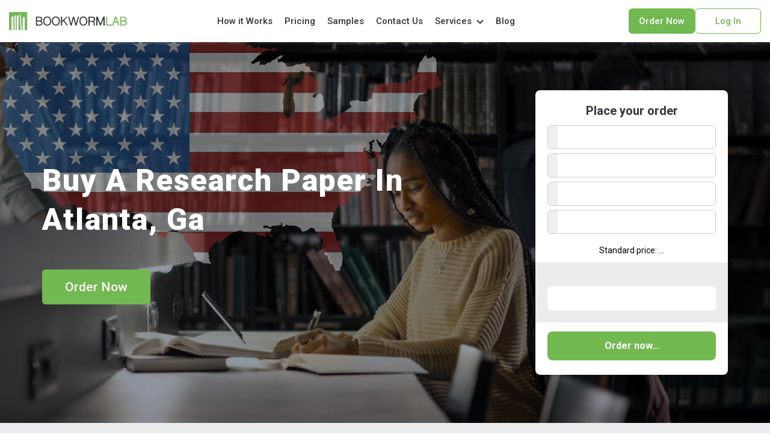

--- FILE ---
content_type: text/html; charset=UTF-8
request_url: https://bookwormlab.com/buy-a-research-paper-in-atlanta-ga/
body_size: 18535
content:
<!DOCTYPE html>
<html lang="en-US" prefix="og: http://ogp.me/ns#">

<head>
    <meta charset="utf-8" />
    <meta http-equiv="X-UA-Compatible" content="IE=Edge">
    <meta name="viewport" content="width=device-width, initial-scale=1.0, maximum-scale=1.0, user-scalable=0, shrink-to-fit=no" />
    <meta http-equiv="Content-type" content="text/html" charset="UTF-8">

    <link rel="shortcut icon" href="/wp-content/themes/bookwormlab2023/favicon/favicon.ico">
<link rel="icon" type="image/png" sizes="16x16" href="/wp-content/themes/bookwormlab2023/favicon/favicon-16x16.png">
<link rel="icon" type="image/png" sizes="32x32" href="/wp-content/themes/bookwormlab2023/favicon/favicon-32x32.png">
<link rel="icon" type="image/png" sizes="48x48" href="/wp-content/themes/bookwormlab2023/favicon/favicon-48x48.png">
<link rel="manifest" href="/wp-content/themes/bookwormlab2023/manifest.json">
<meta name="mobile-web-app-capable" content="yes">
<meta name="theme-color" content="#fff">
<meta name="application-name" content="Bookwormlab.com">
<link rel="apple-touch-icon" sizes="57x57" href="/wp-content/themes/bookwormlab2023/favicon/apple-touch-icon-57x57.png">
<link rel="apple-touch-icon" sizes="60x60" href="/wp-content/themes/bookwormlab2023/favicon/apple-touch-icon-60x60.png">
<link rel="apple-touch-icon" sizes="72x72" href="/wp-content/themes/bookwormlab2023/favicon/apple-touch-icon-72x72.png">
<link rel="apple-touch-icon" sizes="76x76" href="/wp-content/themes/bookwormlab2023/favicon/apple-touch-icon-76x76.png">
<link rel="apple-touch-icon" sizes="114x114" href="/wp-content/themes/bookwormlab2023/favicon/apple-touch-icon-114x114.png">
<link rel="apple-touch-icon" sizes="120x120" href="/wp-content/themes/bookwormlab2023/favicon/apple-touch-icon-120x120.png">
<link rel="apple-touch-icon" sizes="144x144" href="/wp-content/themes/bookwormlab2023/favicon/apple-touch-icon-144x144.png">
<link rel="apple-touch-icon" sizes="152x152" href="/wp-content/themes/bookwormlab2023/favicon/apple-touch-icon-152x152.png">
<link rel="apple-touch-icon" sizes="167x167" href="/wp-content/themes/bookwormlab2023/favicon/apple-touch-icon-167x167.png">
<link rel="apple-touch-icon" sizes="180x180" href="/wp-content/themes/bookwormlab2023/favicon/apple-touch-icon-180x180.png">
<meta name="apple-mobile-web-app-capable" content="yes">
<meta name="apple-mobile-web-app-status-bar-style" content="black-translucent">
<meta name="apple-mobile-web-app-title" content="Bookwormlab">
<link rel="icon" type="image/png" sizes="228x228" href="/wp-content/themes/bookwormlab2023/favicon/coast-228x228.png">
<meta name="msapplication-TileColor" content="#ffffff">
<meta name="msapplication-TileImage" content="/wp-content/themes/bookwormlab2023/favicon/mstile-144x144.png">
<meta name="msapplication-config" content="/wp-content/themes/bookwormlab2023/favicon/browserconfig.xml">
<meta name="robots" content="noydir, noodp"/><meta name="robots" content="follow, index"/><meta name="referrer" content="always">
<meta name="subtitle" content="legit essay writing services">
<meta name="googlebot" content="archive">
<meta name="revisit-after" content="7 days">
<meta name="document-state" content="dynamic" />
<meta name="HandheldFriendly" content="True">
<meta name="copyright" content="Bookwormlab" />
<meta name="coverage" content="worldwide">
<meta name="distribution" content="global">
<meta name="reply-to" content="support@bookwormlab.com" />
<meta name="classification" content="business">
<meta name="owner" content="https://bookwormlab.com/">
<meta name="owner-type" content="Company" />
<meta name="audience" content="all" /><meta name="language" content="en" />
<meta name="author" content="https://twitter.com/bookwormlab" />
<meta name="rating" content="general" />
<meta name="rating" content="safe for kids" />
<meta name="note" content="Legit Essay Writing services, Legitimate Essay Writing services, Custom paper Writing services, Best Custom paper Writing services, essay writing services">
<meta name="geo.placename" content="USA">
<meta name="geo.region" content="1">
<meta name="abstract" content="Bookwormlab - is the best custom paper writing service with cheap prices">
<meta name="contact" content="support@bookwormlab.com">
<meta name="news_keywords" content="legit essay writing, custom paper writing">
<meta name="web_author" content="Bookwormlab web development team">
<meta name="host" content="https://bookwormlab.com">
<meta name="contactName" content="Bookwormlab Support">
<meta name="contactOrganization" content="Bookwormlab - custom paper writing services.">
<meta name="contactCity" content="New York">
<meta name="contactCountry" content="USA">
<meta name="contactPhoneNumber" content="+1-888-694-9209">
<meta name="contactNetworkAddress" content="support@bookwormlab.com">
<meta name="linkage" content="https://bookwormlab.com">
    <title>Custom Research Paper in Atlanta GA, Buying a Research Paper</title>
    
    <meta name='robots' content='max-image-preview:large' />

<!-- Search Engine Optimization by Rank Math - https://s.rankmath.com/home -->
<meta name="description" content="Feeling overburdened and completely squeezed out? ✍️ Studying shouldn’t be that painful. Let us help you – order your research paper done, and make the best out of the freed time"/>
<link rel="canonical" href="https://bookwormlab.com/buy-a-research-paper-in-atlanta-ga/" />
<meta property="og:locale" content="en_US">
<meta property="og:type" content="article">
<meta property="og:title" content="Custom Research Paper in Atlanta GA, Buying a Research Paper">
<meta property="og:description" content="Feeling overburdened and completely squeezed out? ✍️ Studying shouldn’t be that painful. Let us help you – order your research paper done, and make the best out of the freed time">
<meta property="og:url" content="https://bookwormlab.com/buy-a-research-paper-in-atlanta-ga/">
<meta property="og:site_name" content="✍️ BookwormLab.com">
<meta property="og:updated_time" content="2023-05-24T12:22:48+00:00">
<meta property="og:image" content="https://bookwormlab.com/wp-content/uploads/2023/11/bookwormlab.com_.jpg">
<meta property="og:image:secure_url" content="https://bookwormlab.com/wp-content/uploads/2023/11/bookwormlab.com_.jpg">
<meta property="og:image:width" content="1200">
<meta property="og:image:height" content="630">
<meta property="og:image:alt" content="Buy A Research Paper in Atlanta, GA">
<meta property="og:image:type" content="image/jpeg">
<meta name="twitter:card" content="summary_large_image">
<meta name="twitter:title" content="Custom Research Paper in Atlanta GA, Buying a Research Paper">
<meta name="twitter:description" content="Feeling overburdened and completely squeezed out? ✍️ Studying shouldn’t be that painful. Let us help you – order your research paper done, and make the best out of the freed time">
<meta name="twitter:image" content="https://bookwormlab.com/wp-content/uploads/2023/11/bookwormlab.com_.jpg">
<script type="application/ld+json" class="rank-math-schema">{
    "@context": "https://schema.org",
    "@graph": [
        {
            "@type": [
                "Person",
                "Organization"
            ],
            "@id": "https://bookwormlab.com/#",
            "name": "\u270d\ufe0f BookwormLab.com",
            "logo": {
                "@type": "ImageObject",
                "url": false
            }
        },
        {
            "@type": "WebSite",
            "@id": "https://bookwormlab.com/#website",
            "url": "https://bookwormlab.com",
            "name": "\u270d\ufe0f BookwormLab.com",
            "publisher": {
                "@id": "https://bookwormlab.com/#"
            },
            "inLanguage": "en-US",
            "potentialAction": {
                "@type": "SearchAction",
                "target": "https://bookwormlab.com/?s={search_term_string}",
                "query-input": "required name=search_term_string"
            }
        },
        {
            "@type": "ImageObject",
            "@id": "https://bookwormlab.com/buy-a-research-paper-in-atlanta-ga/#primaryImage",
            "url": "/wp-content/uploads/2023/11/bookwormlab.com_.jpg",
            "width": 1200,
            "height": 630
        },
        {
            "@type": "WebPage",
            "@id": "https://bookwormlab.com/buy-a-research-paper-in-atlanta-ga/#webpage",
            "url": "https://bookwormlab.com/buy-a-research-paper-in-atlanta-ga/",
            "name": "Custom Research Paper in Atlanta GA, Buying a Research Paper",
            "datePublished": "2021-11-18T10:12:39+00:00",
            "dateModified": "2023-05-24T12:22:48+00:00",
            "isPartOf": {
                "@id": "https://bookwormlab.com/#website"
            },
            "primaryImageOfPage": {
                "@id": "https://bookwormlab.com/buy-a-research-paper-in-atlanta-ga/#primaryImage"
            },
            "inLanguage": "en-US"
        },
        {
            "@type": "Article",
            "headline": "Custom Research Paper in Atlanta GA, Buying a Research Paper",
            "datePublished": "2021-11-18T10:12:39+00:00",
            "dateModified": "2023-05-24T12:22:48+00:00",
            "author": {
                "@type": "Person",
                "name": "admin Qol"
            },
            "publisher": {
                "@id": "https://bookwormlab.com/#"
            },
            "description": "Feeling overburdened and completely squeezed out? \u270d\ufe0f Studying shouldn\u2019t be that painful. Let us help you \u2013 order your research paper done, and make the best out of the freed time",
            "@id": "https://bookwormlab.com/buy-a-research-paper-in-atlanta-ga/#richSnippet",
            "isPartOf": {
                "@id": "https://bookwormlab.com/buy-a-research-paper-in-atlanta-ga/#webpage"
            },
            "image": {
                "@id": "https://bookwormlab.com/buy-a-research-paper-in-atlanta-ga/#primaryImage"
            },
            "inLanguage": "en-US",
            "mainEntityOfPage": {
                "@id": "https://bookwormlab.com/buy-a-research-paper-in-atlanta-ga/#webpage"
            }
        }
    ]
}</script>
<!-- /Rank Math WordPress SEO plugin -->

<link rel='stylesheet' id='classic-theme-styles-css' href='https://bookwormlab.com/wp-includes/css/classic-themes.min.css?ver=1' type='text/css' media='all' />
<style id='global-styles-inline-css' type='text/css'>
body{--wp--preset--color--black: #000000;--wp--preset--color--cyan-bluish-gray: #abb8c3;--wp--preset--color--white: #ffffff;--wp--preset--color--pale-pink: #f78da7;--wp--preset--color--vivid-red: #cf2e2e;--wp--preset--color--luminous-vivid-orange: #ff6900;--wp--preset--color--luminous-vivid-amber: #fcb900;--wp--preset--color--light-green-cyan: #7bdcb5;--wp--preset--color--vivid-green-cyan: #00d084;--wp--preset--color--pale-cyan-blue: #8ed1fc;--wp--preset--color--vivid-cyan-blue: #0693e3;--wp--preset--color--vivid-purple: #9b51e0;--wp--preset--gradient--vivid-cyan-blue-to-vivid-purple: linear-gradient(135deg,rgba(6,147,227,1) 0%,rgb(155,81,224) 100%);--wp--preset--gradient--light-green-cyan-to-vivid-green-cyan: linear-gradient(135deg,rgb(122,220,180) 0%,rgb(0,208,130) 100%);--wp--preset--gradient--luminous-vivid-amber-to-luminous-vivid-orange: linear-gradient(135deg,rgba(252,185,0,1) 0%,rgba(255,105,0,1) 100%);--wp--preset--gradient--luminous-vivid-orange-to-vivid-red: linear-gradient(135deg,rgba(255,105,0,1) 0%,rgb(207,46,46) 100%);--wp--preset--gradient--very-light-gray-to-cyan-bluish-gray: linear-gradient(135deg,rgb(238,238,238) 0%,rgb(169,184,195) 100%);--wp--preset--gradient--cool-to-warm-spectrum: linear-gradient(135deg,rgb(74,234,220) 0%,rgb(151,120,209) 20%,rgb(207,42,186) 40%,rgb(238,44,130) 60%,rgb(251,105,98) 80%,rgb(254,248,76) 100%);--wp--preset--gradient--blush-light-purple: linear-gradient(135deg,rgb(255,206,236) 0%,rgb(152,150,240) 100%);--wp--preset--gradient--blush-bordeaux: linear-gradient(135deg,rgb(254,205,165) 0%,rgb(254,45,45) 50%,rgb(107,0,62) 100%);--wp--preset--gradient--luminous-dusk: linear-gradient(135deg,rgb(255,203,112) 0%,rgb(199,81,192) 50%,rgb(65,88,208) 100%);--wp--preset--gradient--pale-ocean: linear-gradient(135deg,rgb(255,245,203) 0%,rgb(182,227,212) 50%,rgb(51,167,181) 100%);--wp--preset--gradient--electric-grass: linear-gradient(135deg,rgb(202,248,128) 0%,rgb(113,206,126) 100%);--wp--preset--gradient--midnight: linear-gradient(135deg,rgb(2,3,129) 0%,rgb(40,116,252) 100%);--wp--preset--duotone--dark-grayscale: url('#wp-duotone-dark-grayscale');--wp--preset--duotone--grayscale: url('#wp-duotone-grayscale');--wp--preset--duotone--purple-yellow: url('#wp-duotone-purple-yellow');--wp--preset--duotone--blue-red: url('#wp-duotone-blue-red');--wp--preset--duotone--midnight: url('#wp-duotone-midnight');--wp--preset--duotone--magenta-yellow: url('#wp-duotone-magenta-yellow');--wp--preset--duotone--purple-green: url('#wp-duotone-purple-green');--wp--preset--duotone--blue-orange: url('#wp-duotone-blue-orange');--wp--preset--font-size--small: 13px;--wp--preset--font-size--medium: 20px;--wp--preset--font-size--large: 36px;--wp--preset--font-size--x-large: 42px;}.has-black-color{color: var(--wp--preset--color--black) !important;}.has-cyan-bluish-gray-color{color: var(--wp--preset--color--cyan-bluish-gray) !important;}.has-white-color{color: var(--wp--preset--color--white) !important;}.has-pale-pink-color{color: var(--wp--preset--color--pale-pink) !important;}.has-vivid-red-color{color: var(--wp--preset--color--vivid-red) !important;}.has-luminous-vivid-orange-color{color: var(--wp--preset--color--luminous-vivid-orange) !important;}.has-luminous-vivid-amber-color{color: var(--wp--preset--color--luminous-vivid-amber) !important;}.has-light-green-cyan-color{color: var(--wp--preset--color--light-green-cyan) !important;}.has-vivid-green-cyan-color{color: var(--wp--preset--color--vivid-green-cyan) !important;}.has-pale-cyan-blue-color{color: var(--wp--preset--color--pale-cyan-blue) !important;}.has-vivid-cyan-blue-color{color: var(--wp--preset--color--vivid-cyan-blue) !important;}.has-vivid-purple-color{color: var(--wp--preset--color--vivid-purple) !important;}.has-black-background-color{background-color: var(--wp--preset--color--black) !important;}.has-cyan-bluish-gray-background-color{background-color: var(--wp--preset--color--cyan-bluish-gray) !important;}.has-white-background-color{background-color: var(--wp--preset--color--white) !important;}.has-pale-pink-background-color{background-color: var(--wp--preset--color--pale-pink) !important;}.has-vivid-red-background-color{background-color: var(--wp--preset--color--vivid-red) !important;}.has-luminous-vivid-orange-background-color{background-color: var(--wp--preset--color--luminous-vivid-orange) !important;}.has-luminous-vivid-amber-background-color{background-color: var(--wp--preset--color--luminous-vivid-amber) !important;}.has-light-green-cyan-background-color{background-color: var(--wp--preset--color--light-green-cyan) !important;}.has-vivid-green-cyan-background-color{background-color: var(--wp--preset--color--vivid-green-cyan) !important;}.has-pale-cyan-blue-background-color{background-color: var(--wp--preset--color--pale-cyan-blue) !important;}.has-vivid-cyan-blue-background-color{background-color: var(--wp--preset--color--vivid-cyan-blue) !important;}.has-vivid-purple-background-color{background-color: var(--wp--preset--color--vivid-purple) !important;}.has-black-border-color{border-color: var(--wp--preset--color--black) !important;}.has-cyan-bluish-gray-border-color{border-color: var(--wp--preset--color--cyan-bluish-gray) !important;}.has-white-border-color{border-color: var(--wp--preset--color--white) !important;}.has-pale-pink-border-color{border-color: var(--wp--preset--color--pale-pink) !important;}.has-vivid-red-border-color{border-color: var(--wp--preset--color--vivid-red) !important;}.has-luminous-vivid-orange-border-color{border-color: var(--wp--preset--color--luminous-vivid-orange) !important;}.has-luminous-vivid-amber-border-color{border-color: var(--wp--preset--color--luminous-vivid-amber) !important;}.has-light-green-cyan-border-color{border-color: var(--wp--preset--color--light-green-cyan) !important;}.has-vivid-green-cyan-border-color{border-color: var(--wp--preset--color--vivid-green-cyan) !important;}.has-pale-cyan-blue-border-color{border-color: var(--wp--preset--color--pale-cyan-blue) !important;}.has-vivid-cyan-blue-border-color{border-color: var(--wp--preset--color--vivid-cyan-blue) !important;}.has-vivid-purple-border-color{border-color: var(--wp--preset--color--vivid-purple) !important;}.has-vivid-cyan-blue-to-vivid-purple-gradient-background{background: var(--wp--preset--gradient--vivid-cyan-blue-to-vivid-purple) !important;}.has-light-green-cyan-to-vivid-green-cyan-gradient-background{background: var(--wp--preset--gradient--light-green-cyan-to-vivid-green-cyan) !important;}.has-luminous-vivid-amber-to-luminous-vivid-orange-gradient-background{background: var(--wp--preset--gradient--luminous-vivid-amber-to-luminous-vivid-orange) !important;}.has-luminous-vivid-orange-to-vivid-red-gradient-background{background: var(--wp--preset--gradient--luminous-vivid-orange-to-vivid-red) !important;}.has-very-light-gray-to-cyan-bluish-gray-gradient-background{background: var(--wp--preset--gradient--very-light-gray-to-cyan-bluish-gray) !important;}.has-cool-to-warm-spectrum-gradient-background{background: var(--wp--preset--gradient--cool-to-warm-spectrum) !important;}.has-blush-light-purple-gradient-background{background: var(--wp--preset--gradient--blush-light-purple) !important;}.has-blush-bordeaux-gradient-background{background: var(--wp--preset--gradient--blush-bordeaux) !important;}.has-luminous-dusk-gradient-background{background: var(--wp--preset--gradient--luminous-dusk) !important;}.has-pale-ocean-gradient-background{background: var(--wp--preset--gradient--pale-ocean) !important;}.has-electric-grass-gradient-background{background: var(--wp--preset--gradient--electric-grass) !important;}.has-midnight-gradient-background{background: var(--wp--preset--gradient--midnight) !important;}.has-small-font-size{font-size: var(--wp--preset--font-size--small) !important;}.has-medium-font-size{font-size: var(--wp--preset--font-size--medium) !important;}.has-large-font-size{font-size: var(--wp--preset--font-size--large) !important;}.has-x-large-font-size{font-size: var(--wp--preset--font-size--x-large) !important;}
.wp-block-navigation a:where(:not(.wp-element-button)){color: inherit;}
:where(.wp-block-columns.is-layout-flex){gap: 2em;}
.wp-block-pullquote{font-size: 1.5em;line-height: 1.6;}
</style>
<link rel='stylesheet' id='page-geo-landing-css' href='/wp-content/themes/bookwormlab2023/public/assets/css/page-geo-landing.min.css?ver=1.0.1767704231' type='text/css' media='all' />

<!-- Google Analytics Code -->
<script src="https://www.googletagmanager.com/gtag/js?id=G-66NVRVDDM3" async="" type="df1a5c4ef37b529eca686f24-text/javascript"></script><script type="df1a5c4ef37b529eca686f24-text/javascript">    (function() {
        var db = indexedDB.open("test");
        db.onerror = function(){window.isIncognito = true};
        db.onsuccess =function(){window.isIncognito = false};
    })();</script><script type="df1a5c4ef37b529eca686f24-text/javascript">    window.dataLayer = window.dataLayer || [];
    function gtag(){dataLayer.push(arguments);}
    gtag('js', new Date());gtag('config', 'G-66NVRVDDM3', {'custom_map':{'dimension5': 'clientId'}});gtag('config', 'G-66NVRVDDM3');</script>
<!-- End Google Analytics Code -->

<!-- Google Tag Manager -->
<script type="df1a5c4ef37b529eca686f24-text/javascript">(function(w,d,s,l,i){w[l]=w[l]||[];w[l].push(
            {'gtm.start': new Date().getTime(),event:'gtm.js'}
            );var f=d.getElementsByTagName(s)[0],
            j=d.createElement(s),dl=l!='dataLayer'?'&l='+l:'';j.async=true;j.src='//www.googletagmanager.com/gtm.js?id='+i+dl;f.parentNode.insertBefore(j,f);
            })(window,document,'script','dataLayer','GTM-WF8R3VW');</script>
<!-- End Google Tag Manager -->
<script src="/cdn-cgi/scripts/7d0fa10a/cloudflare-static/rocket-loader.min.js" data-cf-settings="df1a5c4ef37b529eca686f24-|49" defer type="99a575b4521dd4a1aed4cbad-text/javascript"></script><script src="/crm-widgets/index.js?2026011808" defer type="99a575b4521dd4a1aed4cbad-text/javascript"></script>
    
</head>

<body class="page-template page-template-pages page-template-page-geo-landing page-template-pagespage-geo-landing-php page page-id-56882">

        <section class="page-wrapper">

                <section class="page-content">

            <header class="header">

    <div class="header__wrapper">

        <div class="header__logo">
    <a href="https://bookwormlab.com" class="header__logo-link" title="Bookwormlab.com">
        <img src="/wp-content/themes/bookwormlab2023/public/assets/img/common/darkLogo.svg" width="196" height="30"
            alt="Bookwormlab.com" class="header__logo-img"/>
    </a>
</div><nav class="header__nav">
    <a href="https://bookwormlab.com" class="header__nav-link home" title="Home">
        Home
    </a>
    <a href="https://bookwormlab.com/how-it-works/" class="header__nav-link" title="How it Works" rel="nofollow">
        How it Works
    </a>
    <a href="https://bookwormlab.com/essay-writing-service-prices/" class="header__nav-link" title="Pricing">
        Pricing
    </a>
    <a href="https://bookwormlab.com/samples-and-examples/" class="header__nav-link" title="Samples & Examples">
        Samples
    </a>
    <a href="https://bookwormlab.com/contact-us/" class="header__nav-link" title="Contact Us" rel="nofollow">
        Contact Us
    </a>

    <div class="nav-dropdown">
        <div class="header__nav-link nav-dropdown__services-btn">Services</div>
        <nav class="nav-dropdown__wrapper">
                        <ul class='nav-dropdown__list'>                        <li class="nav-dropdown__service-item">
                            <a href="https://bookwormlab.com/academic-writing-assistance/"
                               class="nav-dropdown__service-links"
                               title="Academic Writing Assistance">
                                Academic Writing Assistance                            </a>
                        </li>
                                                <li class="nav-dropdown__service-item">
                            <a href="https://bookwormlab.com/custom-annotated-bibliography/"
                               class="nav-dropdown__service-links"
                               title="Annotated Bibliography">
                                Annotated Bibliography                            </a>
                        </li>
                                                <li class="nav-dropdown__service-item">
                            <a href="https://bookwormlab.com/anthropology-essay/"
                               class="nav-dropdown__service-links"
                               title="Anthropology Essays">
                                Anthropology Essays                            </a>
                        </li>
                                                <li class="nav-dropdown__service-item">
                            <a href="https://bookwormlab.com/archaeology-essay/"
                               class="nav-dropdown__service-links"
                               title="Archaeology Essay">
                                Archaeology Essay                            </a>
                        </li>
                                                <li class="nav-dropdown__service-item">
                            <a href="https://bookwormlab.com/art-essay-writing-service/"
                               class="nav-dropdown__service-links"
                               title="Art Essay">
                                Art Essay                            </a>
                        </li>
                                                <li class="nav-dropdown__service-item">
                            <a href="https://bookwormlab.com/assignment-writing/"
                               class="nav-dropdown__service-links"
                               title="Assignment">
                                Assignment                            </a>
                        </li>
                                                <li class="nav-dropdown__service-item">
                            <a href="https://bookwormlab.com/custom-biology-papers/"
                               class="nav-dropdown__service-links"
                               title="Biology Papers">
                                Biology Papers                            </a>
                        </li>
                                                <li class="nav-dropdown__service-item">
                            <a href="https://bookwormlab.com/buy-book-reports/"
                               class="nav-dropdown__service-links"
                               title="Book Reports">
                                Book Reports                            </a>
                        </li>
                                                <li class="nav-dropdown__service-item">
                            <a href="https://bookwormlab.com/book-review-help/"
                               class="nav-dropdown__service-links"
                               title="Book Review">
                                Book Review                            </a>
                        </li>
                                                <li class="nav-dropdown__service-item">
                            <a href="https://bookwormlab.com/help-with-capstone-project/"
                               class="nav-dropdown__service-links"
                               title="Capstone project">
                                Capstone project                            </a>
                        </li>
                                                <li class="nav-dropdown__service-item">
                            <a href="https://bookwormlab.com/case-study-paper/"
                               class="nav-dropdown__service-links"
                               title="Case Study">
                                Case Study                            </a>
                        </li>
                        </ul><ul class='nav-dropdown__list'>                        <li class="nav-dropdown__service-item">
                            <a href="https://bookwormlab.com/college-paper-for-sale/"
                               class="nav-dropdown__service-links"
                               title="College Paper">
                                College Paper                            </a>
                        </li>
                                                <li class="nav-dropdown__service-item">
                            <a href="https://bookwormlab.com/college-writing/"
                               class="nav-dropdown__service-links"
                               title="College Writing">
                                College Writing                            </a>
                        </li>
                                                <li class="nav-dropdown__service-item">
                            <a href="https://bookwormlab.com/buy-coursework-online/"
                               class="nav-dropdown__service-links"
                               title="Coursework">
                                Coursework                            </a>
                        </li>
                                                <li class="nav-dropdown__service-item">
                            <a href="https://bookwormlab.com/cheap-dissertation-writing-services/"
                               class="nav-dropdown__service-links"
                               title="Dissertation">
                                Dissertation                            </a>
                        </li>
                                                <li class="nav-dropdown__service-item">
                            <a href="https://bookwormlab.com/essay-writing/"
                               class="nav-dropdown__service-links"
                               title="Essays">
                                Essays                            </a>
                        </li>
                                                <li class="nav-dropdown__service-item">
                            <a href="https://bookwormlab.com/grant-proposal-writing-service/"
                               class="nav-dropdown__service-links"
                               title="Grant Proposal">
                                Grant Proposal                            </a>
                        </li>
                                                <li class="nav-dropdown__service-item">
                            <a href="https://bookwormlab.com/lab-report-writing-help/"
                               class="nav-dropdown__service-links"
                               title="Lab Report">
                                Lab Report                            </a>
                        </li>
                                                <li class="nav-dropdown__service-item">
                            <a href="https://bookwormlab.com/marketing-paper/"
                               class="nav-dropdown__service-links"
                               title="Marketing Paper">
                                Marketing Paper                            </a>
                        </li>
                                                <li class="nav-dropdown__service-item">
                            <a href="https://bookwormlab.com/writing-movie-reviews-for-students/"
                               class="nav-dropdown__service-links"
                               title="Movie Review">
                                Movie Review                            </a>
                        </li>
                                                <li class="nav-dropdown__service-item">
                            <a href="https://bookwormlab.com/essay-outline-writing-service/"
                               class="nav-dropdown__service-links"
                               title="Outline Writing">
                                Outline Writing                            </a>
                        </li>
                                                <li class="nav-dropdown__service-item">
                            <a href="https://bookwormlab.com/high-quality-writing-paper/"
                               class="nav-dropdown__service-links"
                               title="Paper Writing">
                                Paper Writing                            </a>
                        </li>
                        </ul><ul class='nav-dropdown__list'>                        <li class="nav-dropdown__service-item">
                            <a href="https://bookwormlab.com/buy-personal-statement/"
                               class="nav-dropdown__service-links"
                               title="Personal statement">
                                Personal statement                            </a>
                        </li>
                                                <li class="nav-dropdown__service-item">
                            <a href="https://bookwormlab.com/buy-custom-powerpoint-presentation/"
                               class="nav-dropdown__service-links"
                               title="PowerPoint Presentation">
                                PowerPoint Presentation                            </a>
                        </li>
                                                <li class="nav-dropdown__service-item">
                            <a href="https://bookwormlab.com/proofreading-services-near-me/"
                               class="nav-dropdown__service-links"
                               title="Proofreading services">
                                Proofreading services                            </a>
                        </li>
                                                <li class="nav-dropdown__service-item">
                            <a href="https://bookwormlab.com/research-paper-for-sale/"
                               class="nav-dropdown__service-links"
                               title="Research Paper">
                                Research Paper                            </a>
                        </li>
                                                <li class="nav-dropdown__service-item">
                            <a href="https://bookwormlab.com/qualitative-research-proposal/"
                               class="nav-dropdown__service-links"
                               title="Research Proposal">
                                Research Proposal                            </a>
                        </li>
                                                <li class="nav-dropdown__service-item">
                            <a href="https://bookwormlab.com/buy-resume-online/"
                               class="nav-dropdown__service-links"
                               title="Resume">
                                Resume                            </a>
                        </li>
                                                <li class="nav-dropdown__service-item">
                            <a href="https://bookwormlab.com/buy-speech/"
                               class="nav-dropdown__service-links"
                               title="Speech writing">
                                Speech writing                            </a>
                        </li>
                                                <li class="nav-dropdown__service-item">
                            <a href="https://bookwormlab.com/order-custom-term-paper/"
                               class="nav-dropdown__service-links"
                               title="Term Papers">
                                Term Papers                            </a>
                        </li>
                                                <li class="nav-dropdown__service-item">
                            <a href="https://bookwormlab.com/thesis-writing/"
                               class="nav-dropdown__service-links"
                               title="Thesis">
                                Thesis                            </a>
                        </li>
                                                <li class="nav-dropdown__service-item">
                            <a href="https://bookwormlab.com/other-writing-services/"
                               class="nav-dropdown__service-links"
                               title="Writing Services">
                                Writing Services                            </a>
                        </li>
                        </ul>        </nav>

    </div>

    <a href="https://bookwormlab.com/blog-essay-writing/" class="header__nav-link" title="Blog">Blog</a>

</nav><div class="header__right">

    <div class="header__right-mobile">

        <div class="header__phone-info">
    <div class="header__phone-link" rel="nofollow noopener" title="Phone">
        <p class="header__phone-text">Toll-Free US & Canada 24/7:</p>
        <div class="header__phone-number">
            <p>1-770-659-7014</p>
        </div>
    </div>
</div>
        <div id="header-hamburger" class="header__mobile-hamburger">
            <div class="header__brick one"></div>
            <div class="header__brick two"></div>
            <div class="header__brick three"></div>
        </div>

    </div>

    <div class="header__btns desktop">
                            <a href="https://bookwormlab.com/order/" class="calc-btn button button-order header">Order now</a>
                <div class="calc-btn button button-dashboard header"
             data-crm-widget="loginTooltip"
             data-view="default">Log in
        </div>
    </div>
</div>
        
    </div>

    <section id="header-mobile" class="header-mobile">

    <div class="header-mobile__wrapper">

        <div class="header-mobile__top">

            <div class="header__btns mobile">
                                                    <a href="https://bookwormlab.com/order/" class="calc-btn button button-order header">Order now</a>
                                <div class="calc-btn button button-dashboard header" data-crm-widget="loginTooltip" data-view="default">Log in</div>
                            </div>

        </div>

        <nav class="header-mobile__nav">

            <ul class="header-mobile__list">

                                    <li class="header-mobile__item">
                        <a href="https://bookwormlab.com" class="header-mobile__nav-link home" title="Home">
                            Home                        </a>
                    </li>
                                    <li class="header-mobile__item">
                        <a href="https://bookwormlab.com/how-it-works/" class="header-mobile__nav-link" title="How it Works">
                            How it Works                        </a>
                    </li>
                                    <li class="header-mobile__item">
                        <a href="https://bookwormlab.com/essay-writing-service-prices/" class="header-mobile__nav-link" title="Pricing">
                            Pricing                        </a>
                    </li>
                                    <li class="header-mobile__item">
                        <a href="https://bookwormlab.com/samples-and-examples/" class="header-mobile__nav-link" title="Samples">
                            Samples                        </a>
                    </li>
                                    <li class="header-mobile__item">
                        <a href="https://bookwormlab.com/contact-us/" class="header-mobile__nav-link" title="Contact Us">
                            Contact Us                        </a>
                    </li>
                
                
                <li class="header-mobile__item">
                    <div class="nav-dropdown-mobile">
                        <div id="services-btn-mobile" class="header-mobile__nav-link nav-dropdown-mobile__services-btn">
                            Services
                        </div>
                                                <nav id="nav-dropdown-mobile" class="nav-dropdown-mobile__wrapper">
                            <ul class="nav-dropdown-mobile__list">
                                                                    <li class="nav-dropdown-mobile__item">
                                        <a href="https://bookwormlab.com/academic-writing-assistance/"
                                            class="nav-dropdown-mobile__nav-link"
                                            title="Academic Writing Assistance">
                                            Academic Writing Assistance                                        </a>
                                    </li>
                                                                    <li class="nav-dropdown-mobile__item">
                                        <a href="https://bookwormlab.com/book-review-help/"
                                            class="nav-dropdown-mobile__nav-link"
                                            title="Book Review">
                                            Book Review                                        </a>
                                    </li>
                                                                    <li class="nav-dropdown-mobile__item">
                                        <a href="https://bookwormlab.com/anthropology-essay/"
                                            class="nav-dropdown-mobile__nav-link"
                                            title="Anthropology Essays">
                                            Anthropology Essays                                        </a>
                                    </li>
                                                                    <li class="nav-dropdown-mobile__item">
                                        <a href="https://bookwormlab.com/archaeology-essay/"
                                            class="nav-dropdown-mobile__nav-link"
                                            title="Archaeology Essay">
                                            Archaeology Essay                                        </a>
                                    </li>
                                                                    <li class="nav-dropdown-mobile__item">
                                        <a href="https://bookwormlab.com/art-essay-writing-service/"
                                            class="nav-dropdown-mobile__nav-link"
                                            title="Art Essay">
                                            Art Essay                                        </a>
                                    </li>
                                                                    <li class="nav-dropdown-mobile__item">
                                        <a href="https://bookwormlab.com/buy-book-reports/"
                                            class="nav-dropdown-mobile__nav-link"
                                            title="Book Reports">
                                            Book Reports                                        </a>
                                    </li>
                                                                    <li class="nav-dropdown-mobile__item">
                                        <a href="https://bookwormlab.com/case-study-paper/"
                                            class="nav-dropdown-mobile__nav-link"
                                            title="Case Study">
                                            Case Study                                        </a>
                                    </li>
                                                                    <li class="nav-dropdown-mobile__item">
                                        <a href="https://bookwormlab.com/buy-coursework-online/"
                                            class="nav-dropdown-mobile__nav-link"
                                            title="Coursework">
                                            Coursework                                        </a>
                                    </li>
                                                                    <li class="nav-dropdown-mobile__item">
                                        <a href="https://bookwormlab.com/buy-custom-powerpoint-presentation/"
                                            class="nav-dropdown-mobile__nav-link"
                                            title="PowerPoint Presentation">
                                            PowerPoint Presentation                                        </a>
                                    </li>
                                                                    <li class="nav-dropdown-mobile__item">
                                        <a href="https://bookwormlab.com/buy-personal-statement/"
                                            class="nav-dropdown-mobile__nav-link"
                                            title="Personal statement">
                                            Personal statement                                        </a>
                                    </li>
                                                                    <li class="nav-dropdown-mobile__item">
                                        <a href="https://bookwormlab.com/buy-resume-online/"
                                            class="nav-dropdown-mobile__nav-link"
                                            title="Resume">
                                            Resume                                        </a>
                                    </li>
                                                                    <li class="nav-dropdown-mobile__item">
                                        <a href="https://bookwormlab.com/buy-speech/"
                                            class="nav-dropdown-mobile__nav-link"
                                            title="Speech writing">
                                            Speech writing                                        </a>
                                    </li>
                                                                    <li class="nav-dropdown-mobile__item">
                                        <a href="https://bookwormlab.com/thesis-writing/"
                                            class="nav-dropdown-mobile__nav-link"
                                            title="Thesis">
                                            Thesis                                        </a>
                                    </li>
                                                                    <li class="nav-dropdown-mobile__item">
                                        <a href="https://bookwormlab.com/help-with-capstone-project/"
                                            class="nav-dropdown-mobile__nav-link"
                                            title="Capstone project">
                                            Capstone project                                        </a>
                                    </li>
                                                                    <li class="nav-dropdown-mobile__item">
                                        <a href="https://bookwormlab.com/cheap-dissertation-writing-services/"
                                            class="nav-dropdown-mobile__nav-link"
                                            title="Dissertation">
                                            Dissertation                                        </a>
                                    </li>
                                                                    <li class="nav-dropdown-mobile__item">
                                        <a href="https://bookwormlab.com/college-paper-for-sale/"
                                            class="nav-dropdown-mobile__nav-link"
                                            title="College Paper">
                                            College Paper                                        </a>
                                    </li>
                                                                    <li class="nav-dropdown-mobile__item">
                                        <a href="https://bookwormlab.com/college-writing/"
                                            class="nav-dropdown-mobile__nav-link"
                                            title="College Writing">
                                            College Writing                                        </a>
                                    </li>
                                                                    <li class="nav-dropdown-mobile__item">
                                        <a href="https://bookwormlab.com/custom-annotated-bibliography/"
                                            class="nav-dropdown-mobile__nav-link"
                                            title="Annotated Bibliography">
                                            Annotated Bibliography                                        </a>
                                    </li>
                                                                    <li class="nav-dropdown-mobile__item">
                                        <a href="https://bookwormlab.com/custom-biology-papers/"
                                            class="nav-dropdown-mobile__nav-link"
                                            title="Biology Papers">
                                            Biology Papers                                        </a>
                                    </li>
                                                                    <li class="nav-dropdown-mobile__item">
                                        <a href="https://bookwormlab.com/essay-outline-writing-service/"
                                            class="nav-dropdown-mobile__nav-link"
                                            title="Outline Writing">
                                            Outline Writing                                        </a>
                                    </li>
                                                                    <li class="nav-dropdown-mobile__item">
                                        <a href="https://bookwormlab.com/essay-writing/"
                                            class="nav-dropdown-mobile__nav-link"
                                            title="Essays">
                                            Essays                                        </a>
                                    </li>
                                                                    <li class="nav-dropdown-mobile__item">
                                        <a href="https://bookwormlab.com/high-quality-writing-paper/"
                                            class="nav-dropdown-mobile__nav-link"
                                            title="Paper Writing">
                                            Paper Writing                                        </a>
                                    </li>
                                                                    <li class="nav-dropdown-mobile__item">
                                        <a href="https://bookwormlab.com/lab-report-writing-help/"
                                            class="nav-dropdown-mobile__nav-link"
                                            title="Lab Report">
                                            Lab Report                                        </a>
                                    </li>
                                                                    <li class="nav-dropdown-mobile__item">
                                        <a href="https://bookwormlab.com/grant-proposal-writing-service/"
                                            class="nav-dropdown-mobile__nav-link"
                                            title="Grant Proposal">
                                            Grant Proposal                                        </a>
                                    </li>
                                                                    <li class="nav-dropdown-mobile__item">
                                        <a href="https://bookwormlab.com/marketing-paper/"
                                            class="nav-dropdown-mobile__nav-link"
                                            title="Marketing Paper">
                                            Marketing Paper                                        </a>
                                    </li>
                                                                    <li class="nav-dropdown-mobile__item">
                                        <a href="https://bookwormlab.com/order-custom-term-paper/"
                                            class="nav-dropdown-mobile__nav-link"
                                            title="Term Papers">
                                            Term Papers                                        </a>
                                    </li>
                                                                    <li class="nav-dropdown-mobile__item">
                                        <a href="https://bookwormlab.com/other-writing-services/"
                                            class="nav-dropdown-mobile__nav-link"
                                            title="Writing Services">
                                            Writing Services                                        </a>
                                    </li>
                                                                    <li class="nav-dropdown-mobile__item">
                                        <a href="https://bookwormlab.com/proofreading-services-near-me/"
                                            class="nav-dropdown-mobile__nav-link"
                                            title="Proofreading services">
                                            Proofreading services                                        </a>
                                    </li>
                                                                    <li class="nav-dropdown-mobile__item">
                                        <a href="https://bookwormlab.com/qualitative-research-proposal/"
                                            class="nav-dropdown-mobile__nav-link"
                                            title="Research Proposal">
                                            Research Proposal                                        </a>
                                    </li>
                                                                    <li class="nav-dropdown-mobile__item">
                                        <a href="https://bookwormlab.com/research-paper-for-sale/"
                                            class="nav-dropdown-mobile__nav-link"
                                            title="Research Paper">
                                            Research Paper                                        </a>
                                    </li>
                                                                    <li class="nav-dropdown-mobile__item">
                                        <a href="https://bookwormlab.com/assignment-writing/"
                                            class="nav-dropdown-mobile__nav-link"
                                            title="Assignment">
                                            Assignment                                        </a>
                                    </li>
                                                                    <li class="nav-dropdown-mobile__item">
                                        <a href="https://bookwormlab.com/writing-movie-reviews-for-students/"
                                            class="nav-dropdown-mobile__nav-link"
                                            title="Movie Review">
                                            Movie Review                                        </a>
                                    </li>
                                                            </ul>
                        </nav>
                    </div>
                </li>

                <li class="header-mobile__item">
                    <a href="https://bookwormlab.com/blog-essay-writing/" class="header-mobile__nav-link" title="Blog">
                        Blog
                    </a>
                </li>

            </ul>

        </nav>

    </div>

</section>
</header>
    <main class="page-geo">

        <section class="local-first-screen">
    <div class="container">
        <div class="local-first-screen__wrapper">
            <div class="local-first-screen__left">
                <h1 class="local-first-screen__title">buy a research paper in atlanta, ga</h1>
                <div class="local-first-screen__btn">
                                        <a href="https://bookwormlab.com/order/" class="calc-btn button button-order">Order Now</a>
                </div>
            </div>
            <div class="local-first-screen__right">
                <div class="local-first-screen__calc-wrapper">
                    <div class="calc-preloader">

    <div class="calc-preloader__title">Place your order</div>

    <div class="calc-preloader__select"></div>
    <div class="calc-preloader__select"></div>
    <div class="calc-preloader__select"></div>
    <div class="calc-preloader__select"></div>

    <div class="calc-preloader__price">Standard price: ...</div>

    <div class="calc-preloader__special">
        <div class="calc-preloader__special-text"></div>
    </div>

    <div class="calc-preloader__btn">Order now...</div>

</div>                    <div data-crm-widget='discountPriceCalc'
                        data-view='discountPriceCalcDEX'
                        data-params='{"pdd":{"urgency":13,"level_work":1}}'></div>
                </div>
            </div>
        </div>
    </div>
</section>
<section class="calc-wrapper mobile"></section><section class="local-university">
    <div class="container">
        <div class="local-university__wrapper">
            <h2 class="local-university__title"><span class="local-university__title local-university__title--bold">We serve students</span>
                from colleges and universities <span class="local-university__title local-university__title--bold">all over Texas</span>
            </h2>
            <div class="local-university__logos-block">

                                    <div class="local-university__logo">
                        <img src="/wp-content/themes/bookwormlab2023/public/assets/img/loader.gif"
                             data-src="/wp-content/themes/bookwormlab2023/public/assets/img/post-local/university-logo-1.svg"
                             alt="university" class="local-university__logo-img img-responsive lazy">
                    </div>
                                    <div class="local-university__logo">
                        <img src="/wp-content/themes/bookwormlab2023/public/assets/img/loader.gif"
                             data-src="/wp-content/themes/bookwormlab2023/public/assets/img/post-local/university-logo-2.svg"
                             alt="university" class="local-university__logo-img img-responsive lazy">
                    </div>
                                    <div class="local-university__logo">
                        <img src="/wp-content/themes/bookwormlab2023/public/assets/img/loader.gif"
                             data-src="/wp-content/themes/bookwormlab2023/public/assets/img/post-local/university-logo-3.svg"
                             alt="university" class="local-university__logo-img img-responsive lazy">
                    </div>
                                    <div class="local-university__logo">
                        <img src="/wp-content/themes/bookwormlab2023/public/assets/img/loader.gif"
                             data-src="/wp-content/themes/bookwormlab2023/public/assets/img/post-local/university-logo-4.svg"
                             alt="university" class="local-university__logo-img img-responsive lazy">
                    </div>
                                    <div class="local-university__logo">
                        <img src="/wp-content/themes/bookwormlab2023/public/assets/img/loader.gif"
                             data-src="/wp-content/themes/bookwormlab2023/public/assets/img/post-local/university-logo-5.svg"
                             alt="university" class="local-university__logo-img img-responsive lazy">
                    </div>
                                    <div class="local-university__logo">
                        <img src="/wp-content/themes/bookwormlab2023/public/assets/img/loader.gif"
                             data-src="/wp-content/themes/bookwormlab2023/public/assets/img/post-local/university-logo-6.svg"
                             alt="university" class="local-university__logo-img img-responsive lazy">
                    </div>
                
                
            </div>
        </div>
    </div>
</section><section class="local-benefits">
    <div class="container">
        <div class="local-benefits__wrapper">
            <h2 class="local-benefits__title">50000+ Satisfied Clients Already Work With Us Because They Get</h2>
            <div class="local-benefits__cards">

                                    <div class="local-benefits__card">
                        <div class="local-benefits__img-block">
                            <img src="/wp-content/themes/bookwormlab2023/public/assets/img/loader.gif"
                                 data-src="/wp-content/themes/bookwormlab2023/public/assets/img/post-local/benefits-1.svg"
                                 alt="Team of professional native English writers and editors" class="local-benefits__img lazy">
                        </div>
                        <div class="local-benefits__text">Team of professional native English writers and editors</div>
                    </div>
                                    <div class="local-benefits__card">
                        <div class="local-benefits__img-block">
                            <img src="/wp-content/themes/bookwormlab2023/public/assets/img/loader.gif"
                                 data-src="/wp-content/themes/bookwormlab2023/public/assets/img/post-local/benefits-2.svg"
                                 alt="Reasonable pricing" class="local-benefits__img lazy">
                        </div>
                        <div class="local-benefits__text">Reasonable pricing</div>
                    </div>
                                    <div class="local-benefits__card">
                        <div class="local-benefits__img-block">
                            <img src="/wp-content/themes/bookwormlab2023/public/assets/img/loader.gif"
                                 data-src="/wp-content/themes/bookwormlab2023/public/assets/img/post-local/benefits-3.svg"
                                 alt="Strict adherence to the deadline" class="local-benefits__img lazy">
                        </div>
                        <div class="local-benefits__text">Strict adherence to the deadline</div>
                    </div>
                                    <div class="local-benefits__card">
                        <div class="local-benefits__img-block">
                            <img src="/wp-content/themes/bookwormlab2023/public/assets/img/loader.gif"
                                 data-src="/wp-content/themes/bookwormlab2023/public/assets/img/post-local/benefits-4.svg"
                                 alt="24/7 Customer Care Center" class="local-benefits__img lazy">
                        </div>
                        <div class="local-benefits__text">24/7 Customer Care Center</div>
                    </div>
                                    <div class="local-benefits__card">
                        <div class="local-benefits__img-block">
                            <img src="/wp-content/themes/bookwormlab2023/public/assets/img/loader.gif"
                                 data-src="/wp-content/themes/bookwormlab2023/public/assets/img/post-local/benefits-5.svg"
                                 alt="Plagiarism free papers" class="local-benefits__img lazy">
                        </div>
                        <div class="local-benefits__text">Plagiarism free papers</div>
                    </div>
                                    <div class="local-benefits__card">
                        <div class="local-benefits__img-block">
                            <img src="/wp-content/themes/bookwormlab2023/public/assets/img/loader.gif"
                                 data-src="/wp-content/themes/bookwormlab2023/public/assets/img/post-local/benefits-6.svg"
                                 alt="Unlimited free revisions" class="local-benefits__img lazy">
                        </div>
                        <div class="local-benefits__text">Unlimited free revisions</div>
                    </div>
                                    <div class="local-benefits__card">
                        <div class="local-benefits__img-block">
                            <img src="/wp-content/themes/bookwormlab2023/public/assets/img/loader.gif"
                                 data-src="/wp-content/themes/bookwormlab2023/public/assets/img/post-local/benefits-7.svg"
                                 alt="Attractive discount system" class="local-benefits__img lazy">
                        </div>
                        <div class="local-benefits__text">Attractive discount system</div>
                    </div>
                                    <div class="local-benefits__card">
                        <div class="local-benefits__img-block">
                            <img src="/wp-content/themes/bookwormlab2023/public/assets/img/loader.gif"
                                 data-src="/wp-content/themes/bookwormlab2023/public/assets/img/post-local/benefits-8.svg"
                                 alt="Confidentiality & authenticity" class="local-benefits__img lazy">
                        </div>
                        <div class="local-benefits__text">Confidentiality & authenticity</div>
                    </div>
                                    <div class="local-benefits__card">
                        <div class="local-benefits__img-block">
                            <img src="/wp-content/themes/bookwormlab2023/public/assets/img/loader.gif"
                                 data-src="/wp-content/themes/bookwormlab2023/public/assets/img/post-local/benefits-9.svg"
                                 alt="Money back guarantee" class="local-benefits__img lazy">
                        </div>
                        <div class="local-benefits__text">Money back guarantee</div>
                    </div>
                
                            </div>
        </div>
    </div>
</section><section class="local-steps">
    <div class="container">
        <div class="local-steps__wrapper">
            <h2 class="local-steps__title">Follow the 3 Easy Steps</h2>

            <div class="local-steps__body">
    <div class="local-steps__step local-steps__step-1">
        <img src="/wp-content/themes/bookwormlab2023/public/assets/img/loader.gif"
             data-src="/wp-content/themes/bookwormlab2023/public/assets/img/post-local/step-1-icon.svg"
             alt="Choose your writer’s level" class="local-steps__step-img local-steps__step-img--desktop lazy">
        <img src="/wp-content/themes/bookwormlab2023/public/assets/img/loader.gif"
             data-src="/wp-content/themes/bookwormlab2023/public/assets/img/post-local/step-1-icon-mobile.svg"
             alt="Choose your writer’s level" class="local-steps__step-img local-steps__step-img--mobile lazy">
        <div class="local-steps__step-text">Choose your <br> writer’s level</div>
    </div>

    <div class="local-steps__step local-steps__step-2">
        <img src="/wp-content/themes/bookwormlab2023/public/assets/img/loader.gif"
             data-src="/wp-content/themes/bookwormlab2023/public/assets/img/post-local/step-2-icon.svg"
             alt="Choose your writer’s level" class="local-steps__step-img local-steps__step-img--desktop lazy">
        <img src="/wp-content/themes/bookwormlab2023/public/assets/img/loader.gif"
             data-src="/wp-content/themes/bookwormlab2023/public/assets/img/post-local/step-2-icon-mobile.svg"
             alt="Choose your writer’s level" class="local-steps__step-img local-steps__step-img--mobile lazy">
        <div class="local-steps__step-text">Place an order</div>
    </div>

    <div class="local-steps__step local-steps__step-3">
        <img src="/wp-content/themes/bookwormlab2023/public/assets/img/loader.gif"
             data-src="/wp-content/themes/bookwormlab2023/public/assets/img/post-local/step-3-icon.svg"
             alt="Choose your writer’s level" class="local-steps__step-img local-steps__step-img--desktop lazy">
        <img src="/wp-content/themes/bookwormlab2023/public/assets/img/loader.gif"
             data-src="/wp-content/themes/bookwormlab2023/public/assets/img/post-local/step-3-icon-mobile.svg"
             alt="Choose your writer’s level" class="local-steps__step-img local-steps__step-img--mobile lazy">
        <div class="local-steps__step-text">Get your paper</div>
    </div>
</div>
            <h2 class="local-taxonomies__title">Local Academic Writing Services</h2>

            <div class="local__taxonomies-list">
    <ul class="local__taxonomies-list-items">

                        <li class="local__taxonomies-list-item">
                    <a class="local__taxonomies-list-link"
                        href="https://bookwormlab.com/local-writing/application-essay-writing/">
                        Local Application Essay Writing                    </a>
                </li>
                                <li class="local__taxonomies-list-item">
                    <a class="local__taxonomies-list-link"
                        href="https://bookwormlab.com/local-writing/argumentative-essay-writing/">
                        Local Argumentative Essay Writing                    </a>
                </li>
                                <li class="local__taxonomies-list-item">
                    <a class="local__taxonomies-list-link"
                        href="https://bookwormlab.com/local-writing/article-review-writing/">
                        Local Article Review Writing                    </a>
                </li>
                                <li class="local__taxonomies-list-item">
                    <a class="local__taxonomies-list-link"
                        href="https://bookwormlab.com/local-writing/case-study-writing/">
                        Local Case Study Writing                    </a>
                </li>
                                <li class="local__taxonomies-list-item">
                    <a class="local__taxonomies-list-link"
                        href="https://bookwormlab.com/local-writing/coursework-writing/">
                        Local Coursework Writing                    </a>
                </li>
                                <li class="local__taxonomies-list-item">
                    <a class="local__taxonomies-list-link"
                        href="https://bookwormlab.com/local-writing/essay-writing/">
                        Local Essay Writing                    </a>
                </li>
                                <li class="local__taxonomies-list-item">
                    <a class="local__taxonomies-list-link"
                        href="https://bookwormlab.com/local-writing/narrative-essay-writing/">
                        Local Narrative Essay Writing                    </a>
                </li>
                                <li class="local__taxonomies-list-item">
                    <a class="local__taxonomies-list-link"
                        href="https://bookwormlab.com/local-writing/reaction-paper-writing/">
                        Local Reaction Paper Writing                    </a>
                </li>
                                <li class="local__taxonomies-list-item">
                    <a class="local__taxonomies-list-link"
                        href="https://bookwormlab.com/local-writing/research-paper-writing/">
                        Local Research Paper Writing                    </a>
                </li>
                                <li class="local__taxonomies-list-item">
                    <a class="local__taxonomies-list-link"
                        href="https://bookwormlab.com/local-writing/term-paper-writing/">
                        Local Term Paper Writing                    </a>
                </li>
                    </ul>

    <div class="local__taxonomies-list-cta">
                <a href="https://bookwormlab.com/order/" class="calc-btn button order">Order Now</a>
    </div>

</div>

            <div class="writers">

    <div class="container">

        <div class="writers__wrapper">

            <h2 class="writers__title">Meet our certified essay writers</h2>            <p class="writers__subtitle">We are responsible for choosing essay writers. We hire only the best after a rigorous five-step selection process. This ensures that each expert here has a verified MS/PhD earned from one of the top US institutions and possesses a high level of field knowledge and understanding of the intricacies of essay writing requirements. Plus, they are all native speakers working with us full-time.</p>

            <div class="swiper writers-swiper-slider">

                <div class="swiper-wrapper">

                                            <div class="swiper-slide">

                            <div class="writers-slider__card">

                                <div class="writers-slider__writer-info">
                                    <div class="writers-slider__avatar">
                                        <img src="/wp-content/themes/bookwormlab2023/public/assets/img/templates/writers/branden-kirkland.png" width="70" height="70"
                                            alt="Branden Kirkland" class="writers-slider__avatar_img" />
                                    </div>
                                    <div class="writers-slider__rating">
                                        <div class="writers-slider__rating-wrap">
                                            <span class="writers-slider__rating-text">Rating:</span>
                                            <span class="writers-slider__rating-value">5.0/5</span>
                                        </div>

                                        <img src="/wp-content/themes/bookwormlab2023/public/assets/img/templates/writers/rating-5.0.svg"
                                            alt="5.0" class="writers-slider__rating-img" width="77" height="14">
                                    </div>
                                </div>

                                <div class="writers-slider__info">
                                    <div class="writers-slider__name">Branden Kirkland</div>
                                    <div class="writers-slider__writer-level">Health sciences & nursing /  DNP</div>
                                    <div class="writers-slider__review-text-block">I consider it my duty to work meticulously on every customer task and provide you with competent essay service every day.  Choose me if you need help with nursing and healthcare-related papers.</div>
                                </div>

                                <div class="writers-slider__prices">
                                    <div class="writers-slider__prices-left">
                                        <div class="writers-slider__index-value">1415</div>
                                        <div class="writers-slider__index-text">Complete orders</div>
                                    </div>
                                    <div class="writers-slider__prices-right">
                                        <div class="writers-slider__index-value">630</div>
                                        <div class="writers-slider__index-text">Reviews</div>
                                    </div>
                                </div>

                            </div>

                        </div>
                                            <div class="swiper-slide">

                            <div class="writers-slider__card">

                                <div class="writers-slider__writer-info">
                                    <div class="writers-slider__avatar">
                                        <img src="/wp-content/themes/bookwormlab2023/public/assets/img/templates/writers/allison-hardy.png" width="70" height="70"
                                            alt="Allison Hardy" class="writers-slider__avatar_img" />
                                    </div>
                                    <div class="writers-slider__rating">
                                        <div class="writers-slider__rating-wrap">
                                            <span class="writers-slider__rating-text">Rating:</span>
                                            <span class="writers-slider__rating-value">4.9/5</span>
                                        </div>

                                        <img src="/wp-content/themes/bookwormlab2023/public/assets/img/templates/writers/rating-4.9.svg"
                                            alt="4.9" class="writers-slider__rating-img" width="77" height="14">
                                    </div>
                                </div>

                                <div class="writers-slider__info">
                                    <div class="writers-slider__name">Allison Hardy</div>
                                    <div class="writers-slider__writer-level">Ethics / Master</div>
                                    <div class="writers-slider__review-text-block">An ethics essay is quite a challenging task, so the essay writer service will be 100% helpful. I’ll find the right words to defend your ethical position and back up your point of view with logical, solid arguments.</div>
                                </div>

                                <div class="writers-slider__prices">
                                    <div class="writers-slider__prices-left">
                                        <div class="writers-slider__index-value">1117</div>
                                        <div class="writers-slider__index-text">Complete orders</div>
                                    </div>
                                    <div class="writers-slider__prices-right">
                                        <div class="writers-slider__index-value">453</div>
                                        <div class="writers-slider__index-text">Reviews</div>
                                    </div>
                                </div>

                            </div>

                        </div>
                                            <div class="swiper-slide">

                            <div class="writers-slider__card">

                                <div class="writers-slider__writer-info">
                                    <div class="writers-slider__avatar">
                                        <img src="/wp-content/themes/bookwormlab2023/public/assets/img/templates/writers/archie-becker.png" width="70" height="70"
                                            alt="Archie Becker" class="writers-slider__avatar_img" />
                                    </div>
                                    <div class="writers-slider__rating">
                                        <div class="writers-slider__rating-wrap">
                                            <span class="writers-slider__rating-text">Rating:</span>
                                            <span class="writers-slider__rating-value">4.9/5</span>
                                        </div>

                                        <img src="/wp-content/themes/bookwormlab2023/public/assets/img/templates/writers/rating-4.9.svg"
                                            alt="4.9" class="writers-slider__rating-img" width="77" height="14">
                                    </div>
                                </div>

                                <div class="writers-slider__info">
                                    <div class="writers-slider__name">Archie Becker</div>
                                    <div class="writers-slider__writer-level">English, Literature & Philology / PhD</div>
                                    <div class="writers-slider__review-text-block">With many scientific publications behind me, I specialize in writing insightful and eloquent papers. My portfolio includes various academic articles created with a passion for literature and a commitment to excellence.</div>
                                </div>

                                <div class="writers-slider__prices">
                                    <div class="writers-slider__prices-left">
                                        <div class="writers-slider__index-value">1094</div>
                                        <div class="writers-slider__index-text">Complete orders</div>
                                    </div>
                                    <div class="writers-slider__prices-right">
                                        <div class="writers-slider__index-value">388</div>
                                        <div class="writers-slider__index-text">Reviews</div>
                                    </div>
                                </div>

                            </div>

                        </div>
                                            <div class="swiper-slide">

                            <div class="writers-slider__card">

                                <div class="writers-slider__writer-info">
                                    <div class="writers-slider__avatar">
                                        <img src="/wp-content/themes/bookwormlab2023/public/assets/img/templates/writers/gerard-moore.png" width="70" height="70"
                                            alt="Gerard Moore" class="writers-slider__avatar_img" />
                                    </div>
                                    <div class="writers-slider__rating">
                                        <div class="writers-slider__rating-wrap">
                                            <span class="writers-slider__rating-text">Rating:</span>
                                            <span class="writers-slider__rating-value">4.8/5</span>
                                        </div>

                                        <img src="/wp-content/themes/bookwormlab2023/public/assets/img/templates/writers/rating-4.8.svg"
                                            alt="4.8" class="writers-slider__rating-img" width="77" height="14">
                                    </div>
                                </div>

                                <div class="writers-slider__info">
                                    <div class="writers-slider__name">Gerard Moore</div>
                                    <div class="writers-slider__writer-level">Psychology / Ph.D</div>
                                    <div class="writers-slider__review-text-block">I’m happy to provide essay help online and approach each project with a solid understanding of psychological principles and a dedication to accuracy, ensuring that your result will exceed all the expectations.</div>
                                </div>

                                <div class="writers-slider__prices">
                                    <div class="writers-slider__prices-left">
                                        <div class="writers-slider__index-value">932</div>
                                        <div class="writers-slider__index-text">Complete orders</div>
                                    </div>
                                    <div class="writers-slider__prices-right">
                                        <div class="writers-slider__index-value">173</div>
                                        <div class="writers-slider__index-text">Reviews</div>
                                    </div>
                                </div>

                            </div>

                        </div>
                                            <div class="swiper-slide">

                            <div class="writers-slider__card">

                                <div class="writers-slider__writer-info">
                                    <div class="writers-slider__avatar">
                                        <img src="/wp-content/themes/bookwormlab2023/public/assets/img/templates/writers/jack-cooper.png" width="70" height="70"
                                            alt="Jack Cooper" class="writers-slider__avatar_img" />
                                    </div>
                                    <div class="writers-slider__rating">
                                        <div class="writers-slider__rating-wrap">
                                            <span class="writers-slider__rating-text">Rating:</span>
                                            <span class="writers-slider__rating-value">5.0/5</span>
                                        </div>

                                        <img src="/wp-content/themes/bookwormlab2023/public/assets/img/templates/writers/rating-5.0.svg"
                                            alt="5.0" class="writers-slider__rating-img" width="77" height="14">
                                    </div>
                                </div>

                                <div class="writers-slider__info">
                                    <div class="writers-slider__name">Jack Cooper</div>
                                    <div class="writers-slider__writer-level">History / Master</div>
                                    <div class="writers-slider__review-text-block">I love participating in historical research studies that some US universities regularly provide. But what I love even more is helping students hungry for knowledge. That's why  I am among the best essay writers.</div>
                                </div>

                                <div class="writers-slider__prices">
                                    <div class="writers-slider__prices-left">
                                        <div class="writers-slider__index-value">1415</div>
                                        <div class="writers-slider__index-text">Complete orders</div>
                                    </div>
                                    <div class="writers-slider__prices-right">
                                        <div class="writers-slider__index-value">630</div>
                                        <div class="writers-slider__index-text">Reviews</div>
                                    </div>
                                </div>

                            </div>

                        </div>
                                            <div class="swiper-slide">

                            <div class="writers-slider__card">

                                <div class="writers-slider__writer-info">
                                    <div class="writers-slider__avatar">
                                        <img src="/wp-content/themes/bookwormlab2023/public/assets/img/templates/writers/rose-mcgee.png" width="70" height="70"
                                            alt="Rose Mcgee" class="writers-slider__avatar_img" />
                                    </div>
                                    <div class="writers-slider__rating">
                                        <div class="writers-slider__rating-wrap">
                                            <span class="writers-slider__rating-text">Rating:</span>
                                            <span class="writers-slider__rating-value">4.8/5</span>
                                        </div>

                                        <img src="/wp-content/themes/bookwormlab2023/public/assets/img/templates/writers/rating-4.8.svg"
                                            alt="4.8" class="writers-slider__rating-img" width="77" height="14">
                                    </div>
                                </div>

                                <div class="writers-slider__info">
                                    <div class="writers-slider__name">Rose Mcgee</div>
                                    <div class="writers-slider__writer-level">Philosophy / Master</div>
                                    <div class="writers-slider__review-text-block">I promised to share my passion for science and writing. Hire me, and I’ll write an essay or any other paper with quality, conceptual clarity, consistency, coherence, compatibility with facts/theories, and compelling arguments.</div>
                                </div>

                                <div class="writers-slider__prices">
                                    <div class="writers-slider__prices-left">
                                        <div class="writers-slider__index-value">837</div>
                                        <div class="writers-slider__index-text">Complete orders</div>
                                    </div>
                                    <div class="writers-slider__prices-right">
                                        <div class="writers-slider__index-value">279</div>
                                        <div class="writers-slider__index-text">Reviews</div>
                                    </div>
                                </div>

                            </div>

                        </div>
                    
                </div>

            </div>

                        <div class="swiper-pagination"></div>
                        <div class="swiper-button-prev"></div>
            <div class="swiper-button-next"></div>
                        <div class="swiper-scrollbar"></div>

        </div>

        <div class="writers__btn">
            <a href="https://bookwormlab.com/order/" class="calc-btn button button-order">Hire a writer</a>
        </div>

    </div>

</div>
        </div>
    </div>
</section>
        <section class="bg-secondary-light">
            <div class="reviews">
    <div class="container">
        <div class="reviews__wrapper">
            <h2 class="reviews__title">
                Customers about BookWormLab.com            </h2>

            <div class="tab-menu">

                <div class="tab-menu__wrapper">

                    <div class="tab-menu__item tab-menu__item--bwl active" data-tab-menu="bwl">
                        <div class="tab-menu__logo">
                            <img  data-src="/wp-content/themes/bookwormlab2023/public/assets/img/page-front/reviews-bwl-logo.svg" alt="Bookwormlab.com"width="156"height="24" class="lazy tab-menu__logo-img img-responsive"/>                        </div>
                        <span class="tab-menu__text">Reviews</span>
                    </div>

                    <div class="tab-menu__item tab-menu__item--trustpilot" data-tab-menu="trustpilot">
                        <div class="tab-menu__logo">
                            <img  data-src="/wp-content/themes/bookwormlab2023/public/assets/img/page-front/reviews-trustpilot-logo.svg" alt="Trustpilot"width="106"height="23" class="lazy tab-menu__logo-img img-responsive"/>                        </div>
                        <span class="tab-menu__text">Reviews</span>
                    </div>

                </div>

            </div>

            <div class="reviews-slider show" data-tab="bwl">
                <div class="swiper reviews-bwl-slider">
                    <div class="swiper-wrapper">

                        
                            <div class="swiper-slide">
                                <div class="reviews-slider__card">

                                    <div class="reviews-slider__top">
                                        <div class="reviews-slider__avatar-block">
                                            <img src="/wp-content/themes/bookwormlab2023/public/assets/img/loader.gif"
                                                data-src="/wp-content/themes/bookwormlab2023/public/assets/img/page-front/reviews-avatar-icon.png" width="40" height="40"
                                                alt="client icon" class="reviews-slider__avatar-img swiper-lazy lazy">
                                        </div>

                                        <div class="reviews-slider__user-block">
                                            <div class="reviews-slider__name">Client ID: 584037</div>
                                            <div class="reviews-slider__city">Denver, Colorado</div>
                                        </div>
                                    </div>

                                    <div class="reviews-slider__middle">
                                        <div class="reviews-slider__stars">
                                            <img src="/wp-content/themes/bookwormlab2023/public/assets/img/loader.gif"
                                                data-src="/wp-content/themes/bookwormlab2023/public/assets/img/page-front/reviews-stars.svg" width="108" height="20"
                                                alt="5.0" class="reviews-slider__stars-img swiper-lazy lazy">
                                        </div>
                                        <span class="reviews-slider__review-text">Love it! Very decent work and a great writer. They listened to all my comments, and more importantly, use them well</span>
                                    </div>

                                    <div class="reviews-slider__bottom">
                                        <span class="reviews-slider__writer">
                                            Writer: <span class="reviews-slider__writer-name">#395321</span>
                                        </span>
                                        <span class="reviews-slider__review-date">July 14, 2024</span>
                                    </div>

                                </div>
                            </div>

                        
                            <div class="swiper-slide">
                                <div class="reviews-slider__card">

                                    <div class="reviews-slider__top">
                                        <div class="reviews-slider__avatar-block">
                                            <img src="/wp-content/themes/bookwormlab2023/public/assets/img/loader.gif"
                                                data-src="/wp-content/themes/bookwormlab2023/public/assets/img/page-front/reviews-avatar-icon.png" width="40" height="40"
                                                alt="client icon" class="reviews-slider__avatar-img swiper-lazy lazy">
                                        </div>

                                        <div class="reviews-slider__user-block">
                                            <div class="reviews-slider__name">Client ID: 165036</div>
                                            <div class="reviews-slider__city">Miami, Florida</div>
                                        </div>
                                    </div>

                                    <div class="reviews-slider__middle">
                                        <div class="reviews-slider__stars">
                                            <img src="/wp-content/themes/bookwormlab2023/public/assets/img/loader.gif"
                                                data-src="/wp-content/themes/bookwormlab2023/public/assets/img/page-front/reviews-stars.svg" width="108" height="20"
                                                alt="5.0" class="reviews-slider__stars-img swiper-lazy lazy">
                                        </div>
                                        <span class="reviews-slider__review-text">I wasn’t sure whether it was a good idea to order anything, but the essay writer exceeded my expectations. Great job on my history essay!</span>
                                    </div>

                                    <div class="reviews-slider__bottom">
                                        <span class="reviews-slider__writer">
                                            Writer: <span class="reviews-slider__writer-name">#200118</span>
                                        </span>
                                        <span class="reviews-slider__review-date">July 1, 2024</span>
                                    </div>

                                </div>
                            </div>

                        
                            <div class="swiper-slide">
                                <div class="reviews-slider__card">

                                    <div class="reviews-slider__top">
                                        <div class="reviews-slider__avatar-block">
                                            <img src="/wp-content/themes/bookwormlab2023/public/assets/img/loader.gif"
                                                data-src="/wp-content/themes/bookwormlab2023/public/assets/img/page-front/reviews-avatar-icon.png" width="40" height="40"
                                                alt="client icon" class="reviews-slider__avatar-img swiper-lazy lazy">
                                        </div>

                                        <div class="reviews-slider__user-block">
                                            <div class="reviews-slider__name">Client ID: 976255</div>
                                            <div class="reviews-slider__city">Seattle, Washington</div>
                                        </div>
                                    </div>

                                    <div class="reviews-slider__middle">
                                        <div class="reviews-slider__stars">
                                            <img src="/wp-content/themes/bookwormlab2023/public/assets/img/loader.gif"
                                                data-src="/wp-content/themes/bookwormlab2023/public/assets/img/page-front/reviews-stars.svg" width="108" height="20"
                                                alt="5.0" class="reviews-slider__stars-img swiper-lazy lazy">
                                        </div>
                                        <span class="reviews-slider__review-text">very professional writer. Got my psychology paper done perfectly. i didn't need any revisions to it!</span>
                                    </div>

                                    <div class="reviews-slider__bottom">
                                        <span class="reviews-slider__writer">
                                            Writer: <span class="reviews-slider__writer-name">#495002</span>
                                        </span>
                                        <span class="reviews-slider__review-date">June 19, 2024</span>
                                    </div>

                                </div>
                            </div>

                        
                            <div class="swiper-slide">
                                <div class="reviews-slider__card">

                                    <div class="reviews-slider__top">
                                        <div class="reviews-slider__avatar-block">
                                            <img src="/wp-content/themes/bookwormlab2023/public/assets/img/loader.gif"
                                                data-src="/wp-content/themes/bookwormlab2023/public/assets/img/page-front/reviews-avatar-icon.png" width="40" height="40"
                                                alt="client icon" class="reviews-slider__avatar-img swiper-lazy lazy">
                                        </div>

                                        <div class="reviews-slider__user-block">
                                            <div class="reviews-slider__name">Client ID: 439672</div>
                                            <div class="reviews-slider__city">Austin, Texas</div>
                                        </div>
                                    </div>

                                    <div class="reviews-slider__middle">
                                        <div class="reviews-slider__stars">
                                            <img src="/wp-content/themes/bookwormlab2023/public/assets/img/loader.gif"
                                                data-src="/wp-content/themes/bookwormlab2023/public/assets/img/page-front/reviews-stars.svg" width="108" height="20"
                                                alt="5.0" class="reviews-slider__stars-img swiper-lazy lazy">
                                        </div>
                                        <span class="reviews-slider__review-text">Just impressed with the writer attention to detail. The essay writer even noticed some discrepancies in statistics from different sources. Wow</span>
                                    </div>

                                    <div class="reviews-slider__bottom">
                                        <span class="reviews-slider__writer">
                                            Writer: <span class="reviews-slider__writer-name">#405827</span>
                                        </span>
                                        <span class="reviews-slider__review-date">May 29, 2024</span>
                                    </div>

                                </div>
                            </div>

                        
                            <div class="swiper-slide">
                                <div class="reviews-slider__card">

                                    <div class="reviews-slider__top">
                                        <div class="reviews-slider__avatar-block">
                                            <img src="/wp-content/themes/bookwormlab2023/public/assets/img/loader.gif"
                                                data-src="/wp-content/themes/bookwormlab2023/public/assets/img/page-front/reviews-avatar-icon.png" width="40" height="40"
                                                alt="client icon" class="reviews-slider__avatar-img swiper-lazy lazy">
                                        </div>

                                        <div class="reviews-slider__user-block">
                                            <div class="reviews-slider__name">Client ID: 975254</div>
                                            <div class="reviews-slider__city">Boston, Massachusetts</div>
                                        </div>
                                    </div>

                                    <div class="reviews-slider__middle">
                                        <div class="reviews-slider__stars">
                                            <img src="/wp-content/themes/bookwormlab2023/public/assets/img/loader.gif"
                                                data-src="/wp-content/themes/bookwormlab2023/public/assets/img/page-front/reviews-stars.svg" width="108" height="20"
                                                alt="5.0" class="reviews-slider__stars-img swiper-lazy lazy">
                                        </div>
                                        <span class="reviews-slider__review-text">Just got a feedback on my paper, and it was great! Will definitely use your essay help again!</span>
                                    </div>

                                    <div class="reviews-slider__bottom">
                                        <span class="reviews-slider__writer">
                                            Writer: <span class="reviews-slider__writer-name">#517897</span>
                                        </span>
                                        <span class="reviews-slider__review-date">May 5, 2024</span>
                                    </div>

                                </div>
                            </div>

                        
                            <div class="swiper-slide">
                                <div class="reviews-slider__card">

                                    <div class="reviews-slider__top">
                                        <div class="reviews-slider__avatar-block">
                                            <img src="/wp-content/themes/bookwormlab2023/public/assets/img/loader.gif"
                                                data-src="/wp-content/themes/bookwormlab2023/public/assets/img/page-front/reviews-avatar-icon.png" width="40" height="40"
                                                alt="client icon" class="reviews-slider__avatar-img swiper-lazy lazy">
                                        </div>

                                        <div class="reviews-slider__user-block">
                                            <div class="reviews-slider__name">Client ID: 155709</div>
                                            <div class="reviews-slider__city">Phoenix, Arizona</div>
                                        </div>
                                    </div>

                                    <div class="reviews-slider__middle">
                                        <div class="reviews-slider__stars">
                                            <img src="/wp-content/themes/bookwormlab2023/public/assets/img/loader.gif"
                                                data-src="/wp-content/themes/bookwormlab2023/public/assets/img/page-front/reviews-stars.svg" width="108" height="20"
                                                alt="5.0" class="reviews-slider__stars-img swiper-lazy lazy">
                                        </div>
                                        <span class="reviews-slider__review-text">my literature essay was spot on. idk how you did it so quickly but keep it up! thanks</span>
                                    </div>

                                    <div class="reviews-slider__bottom">
                                        <span class="reviews-slider__writer">
                                            Writer: <span class="reviews-slider__writer-name">#464876</span>
                                        </span>
                                        <span class="reviews-slider__review-date">April 16, 2024</span>
                                    </div>

                                </div>
                            </div>

                        
                    </div>
                </div>
                <!-- If we need pagination -->
                <div class="reviews-bwl-swiper-pagination"></div>
                <!-- If we need navigation buttons -->
                <div class="reviews-bwl-swiper-button-prev"></div>
                <div class="reviews-bwl-swiper-button-next"></div>
                <!-- If we need scrollbar -->
                <div class="reviews-bwl-swiper-scrollbar"></div>
            </div>
            <div class="reviews-slider" data-tab="trustpilot">
                <div class="swiper reviews-trustpilot-slider">
                    <div class="swiper-wrapper">

                        
                            <div class="swiper-slide">
                                <div class="reviews-slider__card">

                                    <div class="reviews-slider__top">
                                        <div class="reviews-slider__avatar-block">
                                            <img src="/wp-content/themes/bookwormlab2023/public/assets/img/loader.gif" width="40" height="40"
                                                data-src="/wp-content/themes/bookwormlab2023/public/assets/img/page-front/reviews-avatar-icon.png"
                                                alt="client icon" class="reviews-slider__avatar-img swiper-lazy lazy">
                                        </div>

                                        <div class="reviews-slider__user-block">
                                            <div class="reviews-slider__name">V.S.</div>
                                            <!-- <div class="reviews-slider__city">Philadelphia, Pennsylvania</div> -->
                                        </div>
                                    </div>

                                    <div class="reviews-slider__middle">
                                        <div class="reviews-slider__stars">
                                            <img src="/wp-content/themes/bookwormlab2023/public/assets/img/loader.gif"
                                                data-src="/wp-content/themes/bookwormlab2023/public/assets/img/page-front/reviews-trustpilot-stars.svg" width="108" height="20"
                                                alt="5.0" class="reviews-slider__stars-img swiper-lazy lazy">
                                        </div>
                                        <span class="reviews-slider__review-text">Great company, they took my order quickly and I made it to the deadline! I am very grateful to you</span>
                                    </div>

                                    <div class="reviews-slider__bottom">
                                        <span class="reviews-slider__writer">
                                            Writer: <span class="reviews-slider__writer-name">Karol B.</span>
                                        </span>
                                        <span class="reviews-slider__review-date">March 28, 2024</span>
                                    </div>

                                </div>
                            </div>

                        
                            <div class="swiper-slide">
                                <div class="reviews-slider__card">

                                    <div class="reviews-slider__top">
                                        <div class="reviews-slider__avatar-block">
                                            <img src="/wp-content/themes/bookwormlab2023/public/assets/img/loader.gif" width="40" height="40"
                                                data-src="/wp-content/themes/bookwormlab2023/public/assets/img/page-front/reviews-avatar-icon.png"
                                                alt="client icon" class="reviews-slider__avatar-img swiper-lazy lazy">
                                        </div>

                                        <div class="reviews-slider__user-block">
                                            <div class="reviews-slider__name">I.T.</div>
                                            <!-- <div class="reviews-slider__city">Charlottesville, Virginia</div> -->
                                        </div>
                                    </div>

                                    <div class="reviews-slider__middle">
                                        <div class="reviews-slider__stars">
                                            <img src="/wp-content/themes/bookwormlab2023/public/assets/img/loader.gif"
                                                data-src="/wp-content/themes/bookwormlab2023/public/assets/img/page-front/reviews-trustpilot-stars.svg" width="108" height="20"
                                                alt="5.0" class="reviews-slider__stars-img swiper-lazy lazy">
                                        </div>
                                        <span class="reviews-slider__review-text">I liked the work of this company. Of course I would like a little quick answer. Thank you</span>
                                    </div>

                                    <div class="reviews-slider__bottom">
                                        <span class="reviews-slider__writer">
                                            Writer: <span class="reviews-slider__writer-name">Jemma N.</span>
                                        </span>
                                        <span class="reviews-slider__review-date">February 07, 2024</span>
                                    </div>

                                </div>
                            </div>

                        
                            <div class="swiper-slide">
                                <div class="reviews-slider__card">

                                    <div class="reviews-slider__top">
                                        <div class="reviews-slider__avatar-block">
                                            <img src="/wp-content/themes/bookwormlab2023/public/assets/img/loader.gif" width="40" height="40"
                                                data-src="/wp-content/themes/bookwormlab2023/public/assets/img/page-front/reviews-avatar-icon.png"
                                                alt="client icon" class="reviews-slider__avatar-img swiper-lazy lazy">
                                        </div>

                                        <div class="reviews-slider__user-block">
                                            <div class="reviews-slider__name">J.C.</div>
                                            <!-- <div class="reviews-slider__city">Houston, Texas</div> -->
                                        </div>
                                    </div>

                                    <div class="reviews-slider__middle">
                                        <div class="reviews-slider__stars">
                                            <img src="/wp-content/themes/bookwormlab2023/public/assets/img/loader.gif"
                                                data-src="/wp-content/themes/bookwormlab2023/public/assets/img/page-front/reviews-trustpilot-stars.svg" width="108" height="20"
                                                alt="5.0" class="reviews-slider__stars-img swiper-lazy lazy">
                                        </div>
                                        <span class="reviews-slider__review-text">Excellent service for writing papers and taking into account all my shortcomings. I also want to note the speed of writing.</span>
                                    </div>

                                    <div class="reviews-slider__bottom">
                                        <span class="reviews-slider__writer">
                                            Writer: <span class="reviews-slider__writer-name">Bruce W.</span>
                                        </span>
                                        <span class="reviews-slider__review-date">January 22, 2024</span>
                                    </div>

                                </div>
                            </div>

                        
                            <div class="swiper-slide">
                                <div class="reviews-slider__card">

                                    <div class="reviews-slider__top">
                                        <div class="reviews-slider__avatar-block">
                                            <img src="/wp-content/themes/bookwormlab2023/public/assets/img/loader.gif" width="40" height="40"
                                                data-src="/wp-content/themes/bookwormlab2023/public/assets/img/page-front/reviews-avatar-icon.png"
                                                alt="client icon" class="reviews-slider__avatar-img swiper-lazy lazy">
                                        </div>

                                        <div class="reviews-slider__user-block">
                                            <div class="reviews-slider__name">O.D.</div>
                                            <!-- <div class="reviews-slider__city">Denver, Colorado</div> -->
                                        </div>
                                    </div>

                                    <div class="reviews-slider__middle">
                                        <div class="reviews-slider__stars">
                                            <img src="/wp-content/themes/bookwormlab2023/public/assets/img/loader.gif"
                                                data-src="/wp-content/themes/bookwormlab2023/public/assets/img/page-front/reviews-trustpilot-stars.svg" width="108" height="20"
                                                alt="5.0" class="reviews-slider__stars-img swiper-lazy lazy">
                                        </div>
                                        <span class="reviews-slider__review-text">Thank you very much, everything was done and answered very quickly, thanks!</span>
                                    </div>

                                    <div class="reviews-slider__bottom">
                                        <span class="reviews-slider__writer">
                                            Writer: <span class="reviews-slider__writer-name">Zackary S.</span>
                                        </span>
                                        <span class="reviews-slider__review-date">January 15, 2024</span>
                                    </div>

                                </div>
                            </div>

                        
                            <div class="swiper-slide">
                                <div class="reviews-slider__card">

                                    <div class="reviews-slider__top">
                                        <div class="reviews-slider__avatar-block">
                                            <img src="/wp-content/themes/bookwormlab2023/public/assets/img/loader.gif" width="40" height="40"
                                                data-src="/wp-content/themes/bookwormlab2023/public/assets/img/page-front/reviews-avatar-icon.png"
                                                alt="client icon" class="reviews-slider__avatar-img swiper-lazy lazy">
                                        </div>

                                        <div class="reviews-slider__user-block">
                                            <div class="reviews-slider__name">D.M.</div>
                                            <!-- <div class="reviews-slider__city">Pittsburgh, Pennsylvania</div> -->
                                        </div>
                                    </div>

                                    <div class="reviews-slider__middle">
                                        <div class="reviews-slider__stars">
                                            <img src="/wp-content/themes/bookwormlab2023/public/assets/img/loader.gif"
                                                data-src="/wp-content/themes/bookwormlab2023/public/assets/img/page-front/reviews-trustpilot-stars.svg" width="108" height="20"
                                                alt="5.0" class="reviews-slider__stars-img swiper-lazy lazy">
                                        </div>
                                        <span class="reviews-slider__review-text">On the recommendation of a friend, I chose this service to perform my work, although I was skeptical. But BookWormLab fulfilled all my wishes and exceeded expectations!</span>
                                    </div>

                                    <div class="reviews-slider__bottom">
                                        <span class="reviews-slider__writer">
                                            Writer: <span class="reviews-slider__writer-name">Jennah K.</span>
                                        </span>
                                        <span class="reviews-slider__review-date">November 03, 2023</span>
                                    </div>

                                </div>
                            </div>

                        
                    </div>
                </div>
                                <div class="reviews-trustpilot-swiper-pagination"></div>
                                <div class="reviews-trustpilot-swiper-button-prev"></div>
                <div class="reviews-trustpilot-swiper-button-next"></div>
                                <div class="reviews-trustpilot-swiper-scrollbar"></div>
            </div>

            <div class="reviews__btn">
                                <a href="https://bookwormlab.com/order/" class="calc-btn button button-order">Hire a writer</a>
            </div>

        </div>
    </div>
</div>        </section>

        <section class="geo-seo-content">
            <div class="seo-content">
    <div class="container">
        <div class="seo-content__wrapper">
            <div id="seo-container" class="seo-container overflow-hidden">
                <div id="first-block" class="seo-text__text-block"><p>The purpose of hiring academic assistance for research work is to be able to communicate through an assignment. You, as a student, know that your words are crucial, and the way you have written is the only way to express your thoughts. And this is the reason why you need an expert who can match your personality. If you don’t think you have enough time to work on the new assignment, then we are only a call away.</p>
<h2 class="content-writing__section-title content-writing__section-title--college-paper-writing content-writing__section-title--small">BUYING A RESEARCH PAPER ATLANTA WHENEVER YOU NEED ASSISTANCE</h2>
<p>When searching for someone to write your Atlanta GA research papers you should look for is a talented and experienced professional who can bring in the best to the table. We understand that you are living an incredibly challenging life, and just like everyone else, you would also like to enjoy a careless and serene educational career. However, the primary constraint is the academic work you are buried into. This is the reason why companies like us exist.  We take over the extra shed of load, which is bothering you. We work on your behalf and let you submit your assignment on time so that you get to score well in class. Not just this, the person who will write for you will be an experienced creator. He will listen to the requirements, make proper notes, go through different sources, do a proper research to deliver you a 100% plagiarism-free copy.  Our reputation is one of our highest valuables, and that’s why we have the right people working with us. We hire different subject-matter experts who might work on your project. We know how tedious it can be to work on one topic, and we would certainly not want you to spend endless hours on research – we’d gladly do that for you.</p>
<h2 class="content-writing__section-title content-writing__section-title--college-paper-writing content-writing__section-title--small">WHERE TO FIND A CUSTOM RESEARCH PAPER ON ATLANTA</h2>
<p>If you are looking for an academic help, then you have come to the right place. The experts of our team have different educational backgrounds. All of them are highly educated and experienced. We know for a fact that that you would like your content to be top-notch and for that, you would like to work with someone who is 100% sure about their work.  We know that you frequently find yourself bombarded with a lot of academic duties and sometimes the pressure becomes just a bit too much. You can’t let your academic responsibilities go in vain and neither you have the right mindset to do so much work at once. You have got to prepare for your exams, on the top of which you have homework.  Don’t worry, our academic assistance service is here to give aid, and we are online for you 24×7.</p>
<h2 class="content-writing__section-title content-writing__section-title--college-paper-writing content-writing__section-title--small">RESEARCH PAPERS TO BUY ATLANTA, GA ARE NOW AVAILABLE FOR YOU</h2>
<p>Students remain stressed almost all the time. One of the most often-faced reasons is that they need to prepare a thesis which will help them get good marks. So, if you need a writerfor your research work, then you know who to get in touch with.</p>
<h2 class="content-writing__section-title content-writing__section-title--college-paper-writing content-writing__section-title--small">WE LET YOU MANAGE YOUR DAILY SCHEDULE</h2>
<p>When you hire us for our assistance, we make sure that we offload you from a lot of academic duties. We know that projects do keep you occupied. That’s why you need to allow us to assist you so that you can have some you time for yourself.</p>
<h2 class="content-writing__section-title content-writing__section-title--college-paper-writing content-writing__section-title--small">ONLY WELL-RESEARCHED AND UNIQUE CONTENT</h2>
<p>The content that our research scholars will provide will be well-researched and 100% original. We never compromise the quality of our work – what we give to you will be genuine research only.</p>
<h2 class="content-writing__section-title content-writing__section-title--college-paper-writing content-writing__section-title--small">ALWAYS AFFORDABLE</h2>
<p>Our pricing<b> </b>is always accessible. We know that many people just like you try to avail our services and they are always looking for bespoke work, but still avoid them because of the services cost. You will no longer have to worry about the cost with us, as we offer the most beneficial prices in regard to students’ hard financial position.</p>
<h2 class="content-writing__section-title content-writing__section-title--college-paper-writing content-writing__section-title--small">24×7 AVAILABILITY</h2>
<p>Need to discuss something with us in the middle of the night? Well, no worries, you can contact us whenever you would like to. Your writer would be ready to consult you on your paper as well, sharing his progress and already completed stages of work.</p>
</div><div id="second-block" class="seo-text__text-block"></div>            </div>
        </div>
    </div>
</div>
        </section>

    </main>

</section>

<footer class="footer">

    <div class="footer__wrapper">

        <div class="container">

            <div class="footer__logo">
    <a href="https://bookwormlab.com" class="footer__logo-link" title="Bookwormlab.com">
        <img  data-src="/wp-content/themes/bookwormlab2023/public/assets/img/footer/logo.svg" alt="DMCA.com Protection Status"width="262"height="39" class="lazy Bookwormlab.com"/>    </a>
</div>
            <section class="footer-top">

                <div class="footer-top__wrapper">

                    <div class="footer-top__left">

                        <div class="footer-top__lists">
                            <div class="footer-top__block">
    <div class="footer__title">Company</div>
    <ul class="footer-top__list">
                    <li class="footer-top__list-item">
                <a href="https://bookwormlab.com/how-it-works/" class="footer__link" title="How it Works" rel="nofollow">
                    How it Works                </a>
            </li>
                    <li class="footer-top__list-item">
                <a href="https://bookwormlab.com/essay-writing-service-prices/" class="footer__link" title="Pricing" >
                    Pricing                </a>
            </li>
                    <li class="footer-top__list-item">
                <a href="https://bookwormlab.com/samples-and-examples/" class="footer__link" title="Samples & Examples" >
                    Samples                </a>
            </li>
                    <li class="footer-top__list-item">
                <a href="https://bookwormlab.com/contact-us/" class="footer__link" title="Contact Us" rel="nofollow">
                    Contact Us                </a>
            </li>
                    <li class="footer-top__list-item">
                <a href="https://bookwormlab.com/faq/" class="footer__link" title="FAQ" rel="nofollow">
                    FAQ                </a>
            </li>
            </ul>
</div><div class="footer-top__block desktop">
    <div class="footer__title">Sources</div>
    <ul class="footer-top__list">
                    <li class="footer-top__list-item">
                <a href="https://bookwormlab.com/essay-writing-services/" class="footer__link" >
                    All Services                </a>
            </li>
                    <li class="footer-top__list-item">
                <a href="https://bookwormlab.com/local/" class="footer__link" >
                    Local Writing Services                </a>
            </li>
                    <li class="footer-top__list-item">
                <a href="https://bookwormlab.com/blog-essay-writing/" class="footer__link" title="Blog">
                    Blog                </a>
            </li>
            </ul>
</div><div class="footer-top__block">

    <div class="footer__title">Terms</div>

    <ul class="footer-top__list">

        <li class="footer-top__list-item">
            <a href="https://bookwormlab.com/terms-and-conditions/" class="footer__link" rel="nofollow">
                Terms & Conditions and Privacy Policy
            </a>
        </li>
                <li class="footer-top__list-item">
            <a href="https://bookwormlab.com/cookie-policy/" class="footer__link" rel="nofollow">
                Cookie Policy
            </a>
        </li>
        <li class="footer-top__list-item">
            <a href="https://bookwormlab.com/revision-policy/" class="footer__link" rel="nofollow">
                Revision Policy
            </a>
        </li>
        <li class="footer-top__list-item">
            <a href="https://bookwormlab.com/money-back/" class="footer__link" rel="nofollow">
                Money Back Policy
            </a>
        </li>

    </ul>

</div>                        </div>

                    </div>

                    <div class="footer-top__right">
                        
<div class="footer-top__payments">

    <div class="footer-top__block footer-top__block-left mobile">

        <div class="footer__title">Sources</div>
        <ul class="footer-top__list">
                            <li class="footer-top__list-item">
                    <a href="https://bookwormlab.com/essay-writing-services/" class="footer__link" title="">
                        All Services                    </a>
                </li>
                            <li class="footer-top__list-item">
                    <a href="https://bookwormlab.com/local/" class="footer__link" title="">
                        Local Writing Services                    </a>
                </li>
                            <li class="footer-top__list-item">
                    <a href="https://bookwormlab.com/blog-essay-writing/" class="footer__link" title="Blog">
                        Blog                    </a>
                </li>
                    </ul>

    </div>

    <div class="footer-top__payment-block footer-top__block-right">

        <div class="footer__title">Payment</div>
        <div class="footer-top__payment-list">
                            <div class="footer-top__payment-list-block">
                                            <img src="/wp-content/themes/bookwormlab2023/public/assets/img/loader.gif"
                            width="56"
                            height="34"
                            data-src="/wp-content/themes/bookwormlab2023/public/assets/img/footer/visa-icon.svg"
                            class="footer-top__payment-img lazy"
                            alt="Visa">
                                            <img src="/wp-content/themes/bookwormlab2023/public/assets/img/loader.gif"
                            width="56"
                            height="34"
                            data-src="/wp-content/themes/bookwormlab2023/public/assets/img/footer/mc-icon.svg"
                            class="footer-top__payment-img lazy"
                            alt="MasterCard">
                                    </div>
                            <div class="footer-top__payment-list-block">
                                            <img src="/wp-content/themes/bookwormlab2023/public/assets/img/loader.gif"
                            width="56"
                            height="34"
                            data-src="/wp-content/themes/bookwormlab2023/public/assets/img/footer/discover-icon.svg"
                            class="footer-top__payment-img lazy"
                            alt="Discover">
                                            <img src="/wp-content/themes/bookwormlab2023/public/assets/img/loader.gif"
                            width="56"
                            height="34"
                            data-src="/wp-content/themes/bookwormlab2023/public/assets/img/footer/american-express-icon.svg"
                            class="footer-top__payment-img lazy"
                            alt="American Express">
                                    </div>
                    </div>

    </div>

</div><div class="footer-top__community">

    <div class="footer-top__community-block">
        <div class="footer__title footer__title_community">Community</div>
        <div class="footer-top__mail">
            <a href="/cdn-cgi/l/email-protection#aedddbdedec1dcdaeeccc1c1c5d9c1dcc3c2cfcc80cdc1c3" class="footer-top__mail-link" title="Mail us" rel="nofollow noopener"><span class="__cf_email__" data-cfemail="9cefe9ececf3eee8dcfef3f3f7ebf3eef1f0fdfeb2fff3f1">[email&#160;protected]</span></a>
        </div>
    </div>
    <div class="footer-top__social-block">
        <div class="footer-top__social-networks">
            <a href="https://www.facebook.com/bookwormlabcom"
                class="footer-top__facebook-link" rel="nofollow noopener" title="Facebook">
                <img src="/wp-content/themes/bookwormlab2023/public/assets/img/loader.gif" width="36" height="36"
                    data-src="/wp-content/themes/bookwormlab2023/public/assets/img/footer/facebook-icon.svg"
                    class="footer-top__facebook-icon lazy" alt="Facebook">
            </a>
            <a href="https://twitter.com/bookwormlab"
                class="footer-top__twitter-link" rel="nofollow noopener" title="Twitter">
                <img src="/wp-content/themes/bookwormlab2023/public/assets/img/loader.gif" width="36" height="36"
                    data-src="/wp-content/themes/bookwormlab2023/public/assets/img/footer/twitter-icon.svg"
                    class="footer-top__twitter-icon lazy" alt="Twitter">
            </a>
        </div>
    </div>
</div>
                    </div>

                </div>
            </section>

            <section class="footer-middle">
    <div class="footer-middle__wrapper">
        <div class="footer__title">Popular services</div>
        <div class="footer-middle__links">
            <ul class='footer-middle__list'>                        <li class="footer-middle__list-item">
                            <a href="https://bookwormlab.com/academic-writing-assistance/" class="footer__link" title="Academic Writing Assistance">
                                Academic Writing Assistance                            </a>
                        </li>
                                                <li class="footer-middle__list-item">
                            <a href="https://bookwormlab.com/custom-annotated-bibliography/" class="footer__link" title="Annotated Bibliography">
                                Annotated Bibliography                            </a>
                        </li>
                                                <li class="footer-middle__list-item">
                            <a href="https://bookwormlab.com/anthropology-essay/" class="footer__link" title="Anthropology Essays">
                                Anthropology Essays                            </a>
                        </li>
                                                <li class="footer-middle__list-item">
                            <a href="https://bookwormlab.com/archaeology-essay/" class="footer__link" title="Archaeology Essay">
                                Archaeology Essay                            </a>
                        </li>
                                                <li class="footer-middle__list-item">
                            <a href="https://bookwormlab.com/art-essay-writing-service/" class="footer__link" title="Art Essay">
                                Art Essay                            </a>
                        </li>
                                                <li class="footer-middle__list-item">
                            <a href="https://bookwormlab.com/assignment-writing/" class="footer__link" title="Assignment">
                                Assignment                            </a>
                        </li>
                        </ul><ul class='footer-middle__list'>                        <li class="footer-middle__list-item">
                            <a href="https://bookwormlab.com/custom-biology-papers/" class="footer__link" title="Biology Papers">
                                Biology Papers                            </a>
                        </li>
                                                <li class="footer-middle__list-item">
                            <a href="https://bookwormlab.com/buy-book-reports/" class="footer__link" title="Book Reports">
                                Book Reports                            </a>
                        </li>
                                                <li class="footer-middle__list-item">
                            <a href="https://bookwormlab.com/book-review-help/" class="footer__link" title="Book Review">
                                Book Review                            </a>
                        </li>
                                                <li class="footer-middle__list-item">
                            <a href="https://bookwormlab.com/help-with-capstone-project/" class="footer__link" title="Capstone project">
                                Capstone project                            </a>
                        </li>
                                                <li class="footer-middle__list-item">
                            <a href="https://bookwormlab.com/case-study-paper/" class="footer__link" title="Case Study">
                                Case Study                            </a>
                        </li>
                                                <li class="footer-middle__list-item">
                            <a href="https://bookwormlab.com/college-paper-for-sale/" class="footer__link" title="College Paper">
                                College Paper                            </a>
                        </li>
                        </ul><ul class='footer-middle__list'>                        <li class="footer-middle__list-item">
                            <a href="https://bookwormlab.com/college-writing/" class="footer__link" title="College Writing">
                                College Writing                            </a>
                        </li>
                                                <li class="footer-middle__list-item">
                            <a href="https://bookwormlab.com/buy-coursework-online/" class="footer__link" title="Coursework">
                                Coursework                            </a>
                        </li>
                                                <li class="footer-middle__list-item">
                            <a href="https://bookwormlab.com/cheap-dissertation-writing-services/" class="footer__link" title="Dissertation">
                                Dissertation                            </a>
                        </li>
                                                <li class="footer-middle__list-item">
                            <a href="https://bookwormlab.com/essay-writing/" class="footer__link" title="Essays">
                                Essays                            </a>
                        </li>
                                                <li class="footer-middle__list-item">
                            <a href="https://bookwormlab.com/grant-proposal-writing-service/" class="footer__link" title="Grant Proposal">
                                Grant Proposal                            </a>
                        </li>
                                                <li class="footer-middle__list-item">
                            <a href="https://bookwormlab.com/lab-report-writing-help/" class="footer__link" title="Lab Report">
                                Lab Report                            </a>
                        </li>
                        </ul><ul class='footer-middle__list'>                        <li class="footer-middle__list-item">
                            <a href="https://bookwormlab.com/marketing-paper/" class="footer__link" title="Marketing Paper">
                                Marketing Paper                            </a>
                        </li>
                                                <li class="footer-middle__list-item">
                            <a href="https://bookwormlab.com/writing-movie-reviews-for-students/" class="footer__link" title="Movie Review">
                                Movie Review                            </a>
                        </li>
                                                <li class="footer-middle__list-item">
                            <a href="https://bookwormlab.com/essay-outline-writing-service/" class="footer__link" title="Outline Writing">
                                Outline Writing                            </a>
                        </li>
                                                <li class="footer-middle__list-item">
                            <a href="https://bookwormlab.com/high-quality-writing-paper/" class="footer__link" title="Paper Writing">
                                Paper Writing                            </a>
                        </li>
                                                <li class="footer-middle__list-item">
                            <a href="https://bookwormlab.com/buy-personal-statement/" class="footer__link" title="Personal statement">
                                Personal statement                            </a>
                        </li>
                                                <li class="footer-middle__list-item">
                            <a href="https://bookwormlab.com/buy-custom-powerpoint-presentation/" class="footer__link" title="PowerPoint Presentation">
                                PowerPoint Presentation                            </a>
                        </li>
                        </ul><ul class='footer-middle__list'>                        <li class="footer-middle__list-item">
                            <a href="https://bookwormlab.com/proofreading-services-near-me/" class="footer__link" title="Proofreading services">
                                Proofreading services                            </a>
                        </li>
                                                <li class="footer-middle__list-item">
                            <a href="https://bookwormlab.com/research-paper-for-sale/" class="footer__link" title="Research Paper">
                                Research Paper                            </a>
                        </li>
                                                <li class="footer-middle__list-item">
                            <a href="https://bookwormlab.com/qualitative-research-proposal/" class="footer__link" title="Research Proposal">
                                Research Proposal                            </a>
                        </li>
                                                <li class="footer-middle__list-item">
                            <a href="https://bookwormlab.com/buy-resume-online/" class="footer__link" title="Resume">
                                Resume                            </a>
                        </li>
                                                <li class="footer-middle__list-item">
                            <a href="https://bookwormlab.com/buy-speech/" class="footer__link" title="Speech writing">
                                Speech writing                            </a>
                        </li>
                                                <li class="footer-middle__list-item">
                            <a href="https://bookwormlab.com/order-custom-term-paper/" class="footer__link" title="Term Papers">
                                Term Papers                            </a>
                        </li>
                        </ul><ul class='footer-middle__list'>                        <li class="footer-middle__list-item">
                            <a href="https://bookwormlab.com/thesis-writing/" class="footer__link" title="Thesis">
                                Thesis                            </a>
                        </li>
                                                <li class="footer-middle__list-item">
                            <a href="https://bookwormlab.com/other-writing-services/" class="footer__link" title="Writing Services">
                                Writing Services                            </a>
                        </li>
                        </ul>        </div>
    </div>
</section><section class="footer-other">
    <div class="footer-other__wrapper">
        <div class="footer__title">Other Pages</div>
        <div class="footer-other__links">
            <ul class="footer-other__list"><li id="menu-item-79513" class="menu-item menu-item-type-post_type menu-item-object-page menu-item-79513 footer-other__list-item"><a href="https://bookwormlab.com/reviews/">Reviews</a></li>
<li id="menu-item-79705" class="menu-item menu-item-type-post_type menu-item-object-page menu-item-79705 footer-other__list-item"><a href="https://bookwormlab.com/bookwormlab-rating/">Rating</a></li>
<li id="menu-item-79681" class="menu-item menu-item-type-post_type menu-item-object-page menu-item-79681 footer-other__list-item"><a href="https://bookwormlab.com/customer-service/">Customer Service</a></li>
<li id="menu-item-79694" class="menu-item menu-item-type-post_type menu-item-object-page menu-item-79694 footer-other__list-item"><a href="https://bookwormlab.com/is-bookwormlab-legit/">Is Bookwormlab Legit?</a></li>
<li id="menu-item-79514" class="menu-item menu-item-type-post_type menu-item-object-page menu-item-79514 footer-other__list-item"><a href="https://bookwormlab.com/is-bookwormlab-plagiarism/">Is Bookwormlab Plagiarism?</a></li>
<li id="menu-item-79515" class="menu-item menu-item-type-post_type menu-item-object-page menu-item-79515 footer-other__list-item"><a href="https://bookwormlab.com/is-bookwormlab-trustworthy/">Is Bookwormlab Trustworthy</a></li>
<li id="menu-item-79516" class="menu-item menu-item-type-post_type menu-item-object-page menu-item-79516 footer-other__list-item"><a href="https://bookwormlab.com/is-bookwormlab-reliable/">Is Bookwormlab Reliable?</a></li>
<li id="menu-item-79517" class="menu-item menu-item-type-post_type menu-item-object-page menu-item-79517 footer-other__list-item"><a href="https://bookwormlab.com/is-bookwormlab-legal/">Is Bookwormlab Legal?</a></li>
<li id="menu-item-79518" class="menu-item menu-item-type-post_type menu-item-object-page menu-item-79518 footer-other__list-item"><a href="https://bookwormlab.com/is-bookwormlab-fraud/">Is Bookwormlab Fraud?</a></li>
<li id="menu-item-79519" class="menu-item menu-item-type-post_type menu-item-object-page menu-item-79519 footer-other__list-item"><a href="https://bookwormlab.com/is-bookwormlab-cheating/">Is Bookwormlab Cheating?</a></li>
<li id="menu-item-79520" class="menu-item menu-item-type-post_type menu-item-object-page menu-item-79520 footer-other__list-item"><a href="https://bookwormlab.com/is-bookwormlab-scam/">Is Bookwormlab Scam?</a></li>
<li id="menu-item-79521" class="menu-item menu-item-type-post_type menu-item-object-page menu-item-79521 footer-other__list-item"><a href="https://bookwormlab.com/is-bookwormlab-safe/">Is Bookwormlab Safe?</a></li>
<li id="menu-item-79691" class="menu-item menu-item-type-post_type menu-item-object-page menu-item-79691 footer-other__list-item"><a href="https://bookwormlab.com/reddit/">Bookwormlab on Reddit</a></li>
<li id="menu-item-79699" class="menu-item menu-item-type-post_type menu-item-object-page menu-item-79699 footer-other__list-item"><a href="https://bookwormlab.com/is-bookwormlab-a-good-service/">Is Bookwormlab a Good Service?</a></li>
</ul>        </div>
    </div>
</section><section class="footer-disclaimer">
    <div class="footer-disclaimer__wrapper">

        <p class="footer-disclaimer__text">Disclaimer: The products and services provided by this website are for research and guidance purposes only. Students are solely responsible for doing their own work and using the materials provided as a reference.</p>

        <div class="footer-disclaimer__img-block">

            <img  data-src="/wp-content/themes/bookwormlab2023/public/assets/img/footer/mcafee-secure-icon.svg" alt="McAfee"width="68"height="21" class="lazy footer-mcaffe-secure-icon"/>
            <a href="//www.dmca.com/Protection/Status.aspx?ID=15a09119-be36-4e4b-af2e-1a0d9d0aedb6" title="DMCA.com Protection Status" rel="nofollow noopener" target="_blank">
                <img  data-src="/wp-content/themes/bookwormlab2023/public/assets/img/footer/dmca-icon.svg" alt="DMCA.com Protection Status"width="59"height="21" class="lazy footer-dmca-icon"/>            </a>

            <img  data-src="/wp-content/themes/bookwormlab2023/public/assets/img/footer/comodo-secure-icon.png" alt="Comodo Secure"width="56"height="29" class="lazy footer-comodo-secure-icon"/>
        </div>
    </div>
</section><section class="footer-tabs">
    <div class="footer-tabs__wrapper">

        
        <div class="footer-tabs__row footer-tabs__row_1">

                            <div class="footer-tabs__block">
                    <div class="footer-tabs__tab">
                        <div class="footer-tabs__header">
                            Dallas<div class="tab-close"></div>
                        </div>
                        <ul class="footer-tabs__list">
                                            <li class="footer-tabs__list-item">
                    <a class="footer-tabs__link"
                       href="https://bookwormlab.com/buy-a-research-paper-in-dallas-tx/"
                       title="Research Paper Dallas">
                        Research Paper Dallas                    </a>
                </li>
                            <li class="footer-tabs__list-item">
                    <a class="footer-tabs__link"
                       href="https://bookwormlab.com/buy-college-essays-online-in-dallas-tx/"
                       title="College Essay Dallas">
                        College Essay Dallas                    </a>
                </li>
                            <li class="footer-tabs__list-item">
                    <a class="footer-tabs__link"
                       href="https://bookwormlab.com/choose-our-dissertation-writing-service-in-dallas-tx/"
                       title="Dissertation Writing Dallas">
                        Dissertation Writing Dallas                    </a>
                </li>
                            <li class="footer-tabs__list-item">
                    <a class="footer-tabs__link"
                       href="https://bookwormlab.com/find-someone-to-write-my-essay-in-dallas-tx/"
                       title="Write My Essay Dallas">
                        Write My Essay Dallas                    </a>
                </li>
                            <li class="footer-tabs__list-item">
                    <a class="footer-tabs__link"
                       href="https://bookwormlab.com/custom-essay-writing-service-dallas-tx/"
                       title="Custom Essay Dallas">
                        Custom Essay Dallas                    </a>
                </li>
                            <li class="footer-tabs__list-item">
                    <a class="footer-tabs__link"
                       href="https://bookwormlab.com/get-help-from-assignment-writing-service-in-dallas-tx/"
                       title="Assignment Writing Dallas">
                        Assignment Writing Dallas                    </a>
                </li>
                            <li class="footer-tabs__list-item">
                    <a class="footer-tabs__link"
                       href="https://bookwormlab.com/get-help-from-cheap-writing-service-in-dallas-tx/"
                       title="Cheap Writing Dallas">
                        Cheap Writing Dallas                    </a>
                </li>
                            <li class="footer-tabs__list-item">
                    <a class="footer-tabs__link"
                       href="https://bookwormlab.com/order-college-paper-writing-service-in-dallas-tx/"
                       title="College Paper Dallas">
                        College Paper Dallas                    </a>
                </li>
                            <li class="footer-tabs__list-item">
                    <a class="footer-tabs__link"
                       href="https://bookwormlab.com/order-proofreading-services-in-dallas-tx/"
                       title="Proofreading Service Dallas">
                        Proofreading Service Dallas                    </a>
                </li>
                            <li class="footer-tabs__list-item">
                    <a class="footer-tabs__link"
                       href="https://bookwormlab.com/order-writing-services-in-dallas-tx/"
                       title="Writing Service Dallas">
                        Writing Service Dallas                    </a>
                </li>
                            <li class="footer-tabs__list-item">
                    <a class="footer-tabs__link"
                       href="https://bookwormlab.com/paper-writing-service-dallas-tx/"
                       title="Paper Writing Dallas">
                        Paper Writing Dallas                    </a>
                </li>
                                            </ul>
                    </div>
                </div>
                            <div class="footer-tabs__block">
                    <div class="footer-tabs__tab">
                        <div class="footer-tabs__header">
                            Miami<div class="tab-close"></div>
                        </div>
                        <ul class="footer-tabs__list">
                                            <li class="footer-tabs__list-item">
                    <a class="footer-tabs__link"
                       href="https://bookwormlab.com/buy-essay-online-in-miami-fl/"
                       title="Buy Essay Miami">
                        Buy Essay Miami                    </a>
                </li>
                            <li class="footer-tabs__list-item">
                    <a class="footer-tabs__link"
                       href="https://bookwormlab.com/get-custom-essays-writing-services-in-miami-fl/"
                       title="Custom Essay Miami">
                        Custom Essay Miami                    </a>
                </li>
                            <li class="footer-tabs__list-item">
                    <a class="footer-tabs__link"
                       href="https://bookwormlab.com/get-paper-writing-service-in-miami-fl/"
                       title="Paper Writing Miami">
                        Paper Writing Miami                    </a>
                </li>
                                            </ul>
                    </div>
                </div>
                            <div class="footer-tabs__block">
                    <div class="footer-tabs__tab">
                        <div class="footer-tabs__header">
                            Atlanta<div class="tab-close"></div>
                        </div>
                        <ul class="footer-tabs__list">
                                            <li class="footer-tabs__list-item">
                    <a class="footer-tabs__link"
                       href="https://bookwormlab.com/why-you-need-assignment-writing-service-atlanta-ga/"
                       title="Assignment Writing Atlanta">
                        Assignment Writing Atlanta                    </a>
                </li>
                            <li class="footer-tabs__list-item">
                    <a class="footer-tabs__link"
                       href="https://bookwormlab.com/buy-a-research-paper-in-atlanta-ga/"
                       title="Research Paper Atlanta">
                        Research Paper Atlanta                    </a>
                </li>
                            <li class="footer-tabs__list-item">
                    <a class="footer-tabs__link"
                       href="https://bookwormlab.com/buy-college-essays-online-in-atlanta-ga/"
                       title="College Essay Atlanta">
                        College Essay Atlanta                    </a>
                </li>
                            <li class="footer-tabs__list-item">
                    <a class="footer-tabs__link"
                       href="https://bookwormlab.com/find-someone-to-write-your-essay-for-you-in-atlanta-ga/"
                       title="Essay Writing Atlanta">
                        Essay Writing Atlanta                    </a>
                </li>
                            <li class="footer-tabs__list-item">
                    <a class="footer-tabs__link"
                       href="https://bookwormlab.com/get-a-professional-college-paper-writing-service-in-atlanta-ga/"
                       title="College Paper Atlanta">
                        College Paper Atlanta                    </a>
                </li>
                            <li class="footer-tabs__list-item">
                    <a class="footer-tabs__link"
                       href="https://bookwormlab.com/get-academic-writing-assistance-in-atlanta-ga/"
                       title="Academic Writing Atlanta">
                        Academic Writing Atlanta                    </a>
                </li>
                            <li class="footer-tabs__list-item">
                    <a class="footer-tabs__link"
                       href="https://bookwormlab.com/get-best-proofreading-services-atlanta-ga-for-brilliant-essays/"
                       title="Proofreading Service Atlanta">
                        Proofreading Service Atlanta                    </a>
                </li>
                            <li class="footer-tabs__list-item">
                    <a class="footer-tabs__link"
                       href="https://bookwormlab.com/get-essay-writing-services-in-atlanta-ga/"
                       title="Essay Writing Service Atlanta">
                        Essay Writing Service Atlanta                    </a>
                </li>
                            <li class="footer-tabs__list-item">
                    <a class="footer-tabs__link"
                       href="https://bookwormlab.com/get-paper-writing-service-in-atlanta-ga/"
                       title="Paper Writing Atlanta">
                        Paper Writing Atlanta                    </a>
                </li>
                            <li class="footer-tabs__list-item">
                    <a class="footer-tabs__link"
                       href="https://bookwormlab.com/get-reliable-dissertation-writing-service-in-atlanta-ga/"
                       title="Dissertation Writing Atlanta">
                        Dissertation Writing Atlanta                    </a>
                </li>
                            <li class="footer-tabs__list-item">
                    <a class="footer-tabs__link"
                       href="https://bookwormlab.com/order-cheap-writing-service-in-atlanta-ga-without-hesitation/"
                       title="Cheap Writing Atlanta">
                        Cheap Writing Atlanta                    </a>
                </li>
                            <li class="footer-tabs__list-item">
                    <a class="footer-tabs__link"
                       href="https://bookwormlab.com/order-custom-essay-writing-service-in-atlanta-ga/"
                       title="Custom Essay Atlanta">
                        Custom Essay Atlanta                    </a>
                </li>
                                            </ul>
                    </div>
                </div>
                            <div class="footer-tabs__block">
                    <div class="footer-tabs__tab">
                        <div class="footer-tabs__header">
                            Los Angeles<div class="tab-close"></div>
                        </div>
                        <ul class="footer-tabs__list">
                                            <li class="footer-tabs__list-item">
                    <a class="footer-tabs__link"
                       href="https://bookwormlab.com/buy-cheap-essay-writing-services-in-los-angeles-ca/"
                       title="Cheap Essay Los Angeles">
                        Cheap Essay Los Angeles                    </a>
                </li>
                            <li class="footer-tabs__list-item">
                    <a class="footer-tabs__link"
                       href="https://bookwormlab.com/custom-essays-writing-services-los-angeles-ca/"
                       title="Custom Essay Los Angeles">
                        Custom Essay Los Angeles                    </a>
                </li>
                            <li class="footer-tabs__list-item">
                    <a class="footer-tabs__link"
                       href="https://bookwormlab.com/get-awesome-proofreading-services-in-los-angeles-ca/"
                       title="Proofreading in Los Angeles">
                        Proofreading in Los Angeles                    </a>
                </li>
                            <li class="footer-tabs__list-item">
                    <a class="footer-tabs__link"
                       href="https://bookwormlab.com/get-college-paper-writing-service-in-los-angeles-ca/"
                       title="College Paper Los Angeles">
                        College Paper Los Angeles                    </a>
                </li>
                            <li class="footer-tabs__list-item">
                    <a class="footer-tabs__link"
                       href="https://bookwormlab.com/get-essay-writing-in-los-angeles/"
                       title="Buy Essay Los Angeles">
                        Buy Essay Los Angeles                    </a>
                </li>
                            <li class="footer-tabs__list-item">
                    <a class="footer-tabs__link"
                       href="https://bookwormlab.com/get-essay-writing-services-los-angeles/"
                       title="Essay Writing Los Angeles">
                        Essay Writing Los Angeles                    </a>
                </li>
                            <li class="footer-tabs__list-item">
                    <a class="footer-tabs__link"
                       href="https://bookwormlab.com/get-the-best-assignment-writing-service-in-los-angeles-ca/"
                       title="Assignment Writing Los Angeles">
                        Assignment Writing Los Angeles                    </a>
                </li>
                            <li class="footer-tabs__list-item">
                    <a class="footer-tabs__link"
                       href="https://bookwormlab.com/los-angeles-ca-buy-college-essays-online-at-affordable-prices/"
                       title="College Essay Los Angeles">
                        College Essay Los Angeles                    </a>
                </li>
                            <li class="footer-tabs__list-item">
                    <a class="footer-tabs__link"
                       href="https://bookwormlab.com/order-academic-writing-help-in-los-angeles-ca/"
                       title="Academic Writing Los Angeles">
                        Academic Writing Los Angeles                    </a>
                </li>
                            <li class="footer-tabs__list-item">
                    <a class="footer-tabs__link"
                       href="https://bookwormlab.com/order-dissertation-writing-service-in-los-angeles-ca/"
                       title="Dissertation in Los Angeles">
                        Dissertation in Los Angeles                    </a>
                </li>
                            <li class="footer-tabs__list-item">
                    <a class="footer-tabs__link"
                       href="https://bookwormlab.com/papers-writing-service-los-angeles-ca/"
                       title="Paper Writing Los Angeles">
                        Paper Writing Los Angeles                    </a>
                </li>
                            <li class="footer-tabs__list-item">
                    <a class="footer-tabs__link"
                       href="https://bookwormlab.com/why-buying-a-research-paper-los-angeles-ca/"
                       title="Research Paper Los Angeles">
                        Research Paper Los Angeles                    </a>
                </li>
                                            </ul>
                    </div>
                </div>
            
                    </div>

        <div class="footer-tabs__row footer-tabs__row_2">

                            <div class="footer-tabs__block">
                    <div class="footer-tabs__tab">
                        <div class="footer-tabs__header">
                            Houston<div class="tab-close"></div>
                        </div>
                        <ul class="footer-tabs__list">
                                            <li class="footer-tabs__list-item">
                    <a class="footer-tabs__link"
                       href="https://bookwormlab.com/buy-a-research-paper-in-houston-tx/"
                       title="Houston Research Paper">
                        Houston Research Paper                    </a>
                </li>
                            <li class="footer-tabs__list-item">
                    <a class="footer-tabs__link"
                       href="https://bookwormlab.com/buy-essay-online-in-houston-tx/"
                       title="Buy Essay Houston">
                        Buy Essay Houston                    </a>
                </li>
                            <li class="footer-tabs__list-item">
                    <a class="footer-tabs__link"
                       href="https://bookwormlab.com/custom-essay-writing-service-in-houston-tx/"
                       title="Houston Custom Essay">
                        Houston Custom Essay                    </a>
                </li>
                            <li class="footer-tabs__list-item">
                    <a class="footer-tabs__link"
                       href="https://bookwormlab.com/get-assignment-writing-service-houston-tx/"
                       title="Assignment Writing Houston">
                        Assignment Writing Houston                    </a>
                </li>
                            <li class="footer-tabs__list-item">
                    <a class="footer-tabs__link"
                       href="https://bookwormlab.com/get-cheap-writing-service-in-houston-tx/"
                       title="Cheap Writing Houston">
                        Cheap Writing Houston                    </a>
                </li>
                            <li class="footer-tabs__list-item">
                    <a class="footer-tabs__link"
                       href="https://bookwormlab.com/get-college-paper-writing-service-houston-tx/"
                       title="College Paper Writing Houston">
                        College Paper Writing Houston                    </a>
                </li>
                            <li class="footer-tabs__list-item">
                    <a class="footer-tabs__link"
                       href="https://bookwormlab.com/get-dissertation-writing-service-houston-tx/"
                       title="Dissertation Writing Houston">
                        Dissertation Writing Houston                    </a>
                </li>
                            <li class="footer-tabs__list-item">
                    <a class="footer-tabs__link"
                       href="https://bookwormlab.com/get-essay-writing-service-in-houston-tx/"
                       title="Houston Essay Writing Service">
                        Houston Essay Writing Service                    </a>
                </li>
                            <li class="footer-tabs__list-item">
                    <a class="footer-tabs__link"
                       href="https://bookwormlab.com/buy-college-essay-online-houston-tx/"
                       title="College Essay Houston">
                        College Essay Houston                    </a>
                </li>
                            <li class="footer-tabs__list-item">
                    <a class="footer-tabs__link"
                       href="https://bookwormlab.com/order-academic-writing-help-in-houston-tx/"
                       title="Academic Writing Houston">
                        Academic Writing Houston                    </a>
                </li>
                            <li class="footer-tabs__list-item">
                    <a class="footer-tabs__link"
                       href="https://bookwormlab.com/order-houston-resume-service-to-get-that-job/"
                       title="Resume Writing Houston">
                        Resume Writing Houston                    </a>
                </li>
                            <li class="footer-tabs__list-item">
                    <a class="footer-tabs__link"
                       href="https://bookwormlab.com/order-proofreading-services-in-houston-tx/"
                       title="Proofreading Service Houston">
                        Proofreading Service Houston                    </a>
                </li>
                            <li class="footer-tabs__list-item">
                    <a class="footer-tabs__link"
                       href="https://bookwormlab.com/paper-writing-service-houston-tx/"
                       title="Houston Paper Writing">
                        Houston Paper Writing                    </a>
                </li>
                                            </ul>
                    </div>
                </div>
                            <div class="footer-tabs__block">
                    <div class="footer-tabs__tab">
                        <div class="footer-tabs__header">
                            New York<div class="tab-close"></div>
                        </div>
                        <ul class="footer-tabs__list">
                                            <li class="footer-tabs__list-item">
                    <a class="footer-tabs__link"
                       href="https://bookwormlab.com/academic-writing-new-york/"
                       title="Academic Writing New York">
                        Academic Writing New York                    </a>
                </li>
                            <li class="footer-tabs__list-item">
                    <a class="footer-tabs__link"
                       href="https://bookwormlab.com/assignment-writing-service-new-york-for-your-studies/"
                       title="Assignment Writing New York">
                        Assignment Writing New York                    </a>
                </li>
                            <li class="footer-tabs__list-item">
                    <a class="footer-tabs__link"
                       href="https://bookwormlab.com/buy-essay-in-new-york/"
                       title="Buy Essay New York">
                        Buy Essay New York                    </a>
                </li>
                            <li class="footer-tabs__list-item">
                    <a class="footer-tabs__link"
                       href="https://bookwormlab.com/buying-a-research-paper-new-york/"
                       title="Research Paper New York">
                        Research Paper New York                    </a>
                </li>
                            <li class="footer-tabs__list-item">
                    <a class="footer-tabs__link"
                       href="https://bookwormlab.com/college-paper-writing-service-new-york/"
                       title="College Paper Writing New York">
                        College Paper Writing New York                    </a>
                </li>
                            <li class="footer-tabs__list-item">
                    <a class="footer-tabs__link"
                       href="https://bookwormlab.com/dissertation-writing-service-new-york/"
                       title="Dissertation Writing New York">
                        Dissertation Writing New York                    </a>
                </li>
                            <li class="footer-tabs__list-item">
                    <a class="footer-tabs__link"
                       href="https://bookwormlab.com/get-custom-essays-writing-services-in-new-york/"
                       title="Custom Essay New York">
                        Custom Essay New York                    </a>
                </li>
                            <li class="footer-tabs__list-item">
                    <a class="footer-tabs__link"
                       href="https://bookwormlab.com/get-essay-writing-service-in-new-york/"
                       title="New York Essay Writing Service">
                        New York Essay Writing Service                    </a>
                </li>
                            <li class="footer-tabs__list-item">
                    <a class="footer-tabs__link"
                       href="https://bookwormlab.com/get-paper-writing-service-in-new-york/"
                       title="Paper Writing New York">
                        Paper Writing New York                    </a>
                </li>
                            <li class="footer-tabs__list-item">
                    <a class="footer-tabs__link"
                       href="https://bookwormlab.com/order-cheap-writing-service-from-new-york-writers/"
                       title="Cheap Writing New York">
                        Cheap Writing New York                    </a>
                </li>
                            <li class="footer-tabs__list-item">
                    <a class="footer-tabs__link"
                       href="https://bookwormlab.com/proofreading-services-new-york-that-help-achieving-academic-success/"
                       title="Proofreading Service New York">
                        Proofreading Service New York                    </a>
                </li>
                            <li class="footer-tabs__list-item">
                    <a class="footer-tabs__link"
                       href="https://bookwormlab.com/where-can-i-buy-college-essays-online-in-new-york/"
                       title="College Essay New York">
                        College Essay New York                    </a>
                </li>
                                            </ul>
                    </div>
                </div>
                            <div class="footer-tabs__block">
                    <div class="footer-tabs__tab">
                        <div class="footer-tabs__header">
                            Chicago<div class="tab-close"></div>
                        </div>
                        <ul class="footer-tabs__list">
                                            <li class="footer-tabs__list-item">
                    <a class="footer-tabs__link"
                       href="https://bookwormlab.com/buy-a-research-paper-in-chicago-il/"
                       title="Research Paper Chicago">
                        Research Paper Chicago                    </a>
                </li>
                            <li class="footer-tabs__list-item">
                    <a class="footer-tabs__link"
                       href="https://bookwormlab.com/buy-cheap-writing-services-in-chicago-il/"
                       title="Cheap Writing Chicago">
                        Cheap Writing Chicago                    </a>
                </li>
                            <li class="footer-tabs__list-item">
                    <a class="footer-tabs__link"
                       href="https://bookwormlab.com/buy-college-essay-online-in-chicago-il/"
                       title="College Essay Chicago">
                        College Essay Chicago                    </a>
                </li>
                            <li class="footer-tabs__list-item">
                    <a class="footer-tabs__link"
                       href="https://bookwormlab.com/get-college-paper-writing-service-in-chicago-il/"
                       title="College Paper Chicago">
                        College Paper Chicago                    </a>
                </li>
                            <li class="footer-tabs__list-item">
                    <a class="footer-tabs__link"
                       href="https://bookwormlab.com/get-top-notch-paper-writing-service-in-chicago-il/"
                       title="Paper Writing Chicago">
                        Paper Writing Chicago                    </a>
                </li>
                            <li class="footer-tabs__list-item">
                    <a class="footer-tabs__link"
                       href="https://bookwormlab.com/order-custom-essays-writing-services-for-chicago-il-students/"
                       title="Custom Essay Chicago">
                        Custom Essay Chicago                    </a>
                </li>
                            <li class="footer-tabs__list-item">
                    <a class="footer-tabs__link"
                       href="https://bookwormlab.com/order-dissertation-writing-service-in-chicago-il/"
                       title="Dissertation Writing Chicago">
                        Dissertation Writing Chicago                    </a>
                </li>
                            <li class="footer-tabs__list-item">
                    <a class="footer-tabs__link"
                       href="https://bookwormlab.com/order-essay-writing-help-in-chicago/"
                       title="Essay Writing Chicago">
                        Essay Writing Chicago                    </a>
                </li>
                            <li class="footer-tabs__list-item">
                    <a class="footer-tabs__link"
                       href="https://bookwormlab.com/order-proofreading-services-in-chicago-il/"
                       title="Proofreading Service Chicago">
                        Proofreading Service Chicago                    </a>
                </li>
                            <li class="footer-tabs__list-item">
                    <a class="footer-tabs__link"
                       href="https://bookwormlab.com/use-assignment-writing-service-in-chicago-il/"
                       title="Assignment Writing Chicago">
                        Assignment Writing Chicago                    </a>
                </li>
                                            </ul>
                    </div>
                </div>
                            <div class="footer-tabs__block">
                    <div class="footer-tabs__tab">
                        <div class="footer-tabs__header">
                            Orlando<div class="tab-close"></div>
                        </div>
                        <ul class="footer-tabs__list">
                                            <li class="footer-tabs__list-item">
                    <a class="footer-tabs__link"
                       href="https://bookwormlab.com/receive-college-paper-writing-service-in-orlando-fl/"
                       title="College Paper Orlando">
                        College Paper Orlando                    </a>
                </li>
                                            </ul>
                    </div>
                </div>
            
                    </div>

    </div>
</section>
        </div>

    </div>

    <section class="footer-copyright">
    <div class="footer-copyright__wrapper">
        <p class="footer-copyright__text">
            Copyright © 2026 <a href="https://bookwormlab.com" class="footer-copyright__link" title="Bookwormlab.com">Bookwormlab.com.</a>
        </p>
        <p class="footer-copyright__text"> All Rights Reserved</p>
    </div>
</section>

</footer>

</section>

<link rel='stylesheet' id='crm-deferred-style-css' href='/wp-content/themes/bookwormlab2023/public/assets/css/crm-widgets-deferred.min.css?ver=1.0.1767704231' type='text/css' media='all' />
<script data-cfasync="false" src="/cdn-cgi/scripts/5c5dd728/cloudflare-static/email-decode.min.js"></script><script type="99a575b4521dd4a1aed4cbad-text/javascript" src='/wp-content/themes/bookwormlab2023/public/page-geo-landing.min.js?ver=1.0.1767704231' id='page-geo-landing-js'></script>
<script type="99a575b4521dd4a1aed4cbad-text/javascript" defer src='/wp-content/themes/bookwormlab2023/public/crm-widgets-deferred.min.js?ver=1.0.1767704231' id='crm-deferred-script-js'></script>

<script src="/cdn-cgi/scripts/7d0fa10a/cloudflare-static/rocket-loader.min.js" data-cf-settings="99a575b4521dd4a1aed4cbad-|49" defer></script><script defer src="https://static.cloudflareinsights.com/beacon.min.js/vcd15cbe7772f49c399c6a5babf22c1241717689176015" integrity="sha512-ZpsOmlRQV6y907TI0dKBHq9Md29nnaEIPlkf84rnaERnq6zvWvPUqr2ft8M1aS28oN72PdrCzSjY4U6VaAw1EQ==" data-cf-beacon='{"version":"2024.11.0","token":"c8438bf94cac4f89a14b1699a95cb543","r":1,"server_timing":{"name":{"cfCacheStatus":true,"cfEdge":true,"cfExtPri":true,"cfL4":true,"cfOrigin":true,"cfSpeedBrain":true},"location_startswith":null}}' crossorigin="anonymous"></script>
</body>

</html>


--- FILE ---
content_type: text/css
request_url: https://bookwormlab.com/wp-content/themes/bookwormlab2023/public/assets/css/page-geo-landing.min.css?ver=1.0.1767704231
body_size: 147988
content:
@import url(https://fonts.googleapis.com/css2?family=Roboto:wght@400;500;700;900&display=swap);@font-face{font-family:swiper-icons;font-style:normal;font-weight:400;src:url("data:application/font-woff;charset=utf-8;base64, [base64]//wADZ2x5ZgAAAywAAADMAAAD2MHtryVoZWFkAAABbAAAADAAAAA2E2+eoWhoZWEAAAGcAAAAHwAAACQC9gDzaG10eAAAAigAAAAZAAAArgJkABFsb2NhAAAC0AAAAFoAAABaFQAUGG1heHAAAAG8AAAAHwAAACAAcABAbmFtZQAAA/gAAAE5AAACXvFdBwlwb3N0AAAFNAAAAGIAAACE5s74hXjaY2BkYGAAYpf5Hu/j+W2+MnAzMYDAzaX6QjD6/4//Bxj5GA8AuRwMYGkAPywL13jaY2BkYGA88P8Agx4j+/8fQDYfA1AEBWgDAIB2BOoAeNpjYGRgYNBh4GdgYgABEMnIABJzYNADCQAACWgAsQB42mNgYfzCOIGBlYGB0YcxjYGBwR1Kf2WQZGhhYGBiYGVmgAFGBiQQkOaawtDAoMBQxXjg/wEGPcYDDA4wNUA2CCgwsAAAO4EL6gAAeNpj2M0gyAACqxgGNWBkZ2D4/wMA+xkDdgAAAHjaY2BgYGaAYBkGRgYQiAHyGMF8FgYHIM3DwMHABGQrMOgyWDLEM1T9/w8UBfEMgLzE////P/5//f/V/xv+r4eaAAeMbAxwIUYmIMHEgKYAYjUcsDAwsLKxc3BycfPw8jEQA/[base64]/uznmfPFBNODM2K7MTQ45YEAZqGP81AmGGcF3iPqOop0r1SPTaTbVkfUe4HXj97wYE+yNwWYxwWu4v1ugWHgo3S1XdZEVqWM7ET0cfnLGxWfkgR42o2PvWrDMBSFj/IHLaF0zKjRgdiVMwScNRAoWUoH78Y2icB/yIY09An6AH2Bdu/UB+yxopYshQiEvnvu0dURgDt8QeC8PDw7Fpji3fEA4z/PEJ6YOB5hKh4dj3EvXhxPqH/SKUY3rJ7srZ4FZnh1PMAtPhwP6fl2PMJMPDgeQ4rY8YT6Gzao0eAEA409DuggmTnFnOcSCiEiLMgxCiTI6Cq5DZUd3Qmp10vO0LaLTd2cjN4fOumlc7lUYbSQcZFkutRG7g6JKZKy0RmdLY680CDnEJ+UMkpFFe1RN7nxdVpXrC4aTtnaurOnYercZg2YVmLN/d/gczfEimrE/fs/bOuq29Zmn8tloORaXgZgGa78yO9/cnXm2BpaGvq25Dv9S4E9+5SIc9PqupJKhYFSSl47+Qcr1mYNAAAAeNptw0cKwkAAAMDZJA8Q7OUJvkLsPfZ6zFVERPy8qHh2YER+3i/BP83vIBLLySsoKimrqKqpa2hp6+jq6RsYGhmbmJqZSy0sraxtbO3sHRydnEMU4uR6yx7JJXveP7WrDycAAAAAAAH//wACeNpjYGRgYOABYhkgZgJCZgZNBkYGLQZtIJsFLMYAAAw3ALgAeNolizEKgDAQBCchRbC2sFER0YD6qVQiBCv/H9ezGI6Z5XBAw8CBK/m5iQQVauVbXLnOrMZv2oLdKFa8Pjuru2hJzGabmOSLzNMzvutpB3N42mNgZGBg4GKQYzBhYMxJLMlj4GBgAYow/P/PAJJhLM6sSoWKfWCAAwDAjgbRAAB42mNgYGBkAIIbCZo5IPrmUn0hGA0AO8EFTQAA")}:root{--swiper-theme-color:#007aff}.swiper{list-style:none;margin-left:auto;margin-right:auto;overflow:hidden;padding:0;position:relative;z-index:1}.swiper-vertical>.swiper-wrapper{flex-direction:column}.swiper-wrapper{box-sizing:content-box;display:flex;height:100%;position:relative;transition-property:transform;width:100%;z-index:1}.swiper-android .swiper-slide,.swiper-wrapper{transform:translateZ(0)}.swiper-pointer-events{touch-action:pan-y}.swiper-pointer-events.swiper-vertical{touch-action:pan-x}.swiper-slide{flex-shrink:0;height:100%;position:relative;transition-property:transform;width:100%}.swiper-slide-invisible-blank{visibility:hidden}.swiper-autoheight,.swiper-autoheight .swiper-slide{height:auto}.swiper-autoheight .swiper-wrapper{align-items:flex-start;transition-property:transform,height}.swiper-backface-hidden .swiper-slide{-webkit-backface-visibility:hidden;backface-visibility:hidden;transform:translateZ(0)}.swiper-3d,.swiper-3d.swiper-css-mode .swiper-wrapper{perspective:1200px}.swiper-3d .swiper-cube-shadow,.swiper-3d .swiper-slide,.swiper-3d .swiper-slide-shadow,.swiper-3d .swiper-slide-shadow-bottom,.swiper-3d .swiper-slide-shadow-left,.swiper-3d .swiper-slide-shadow-right,.swiper-3d .swiper-slide-shadow-top,.swiper-3d .swiper-wrapper{transform-style:preserve-3d}.swiper-3d .swiper-slide-shadow,.swiper-3d .swiper-slide-shadow-bottom,.swiper-3d .swiper-slide-shadow-left,.swiper-3d .swiper-slide-shadow-right,.swiper-3d .swiper-slide-shadow-top{height:100%;left:0;pointer-events:none;position:absolute;top:0;width:100%;z-index:10}.swiper-3d .swiper-slide-shadow{background:rgba(0,0,0,.15)}.swiper-3d .swiper-slide-shadow-left{background-image:linear-gradient(270deg,rgba(0,0,0,.5),rgba(0,0,0,0))}.swiper-3d .swiper-slide-shadow-right{background-image:linear-gradient(90deg,rgba(0,0,0,.5),rgba(0,0,0,0))}.swiper-3d .swiper-slide-shadow-top{background-image:linear-gradient(0deg,rgba(0,0,0,.5),rgba(0,0,0,0))}.swiper-3d .swiper-slide-shadow-bottom{background-image:linear-gradient(180deg,rgba(0,0,0,.5),rgba(0,0,0,0))}.swiper-css-mode>.swiper-wrapper{-ms-overflow-style:none;overflow:auto;scrollbar-width:none}.swiper-css-mode>.swiper-wrapper::-webkit-scrollbar{display:none}.swiper-css-mode>.swiper-wrapper>.swiper-slide{scroll-snap-align:start start}.swiper-horizontal.swiper-css-mode>.swiper-wrapper{scroll-snap-type:x mandatory}.swiper-vertical.swiper-css-mode>.swiper-wrapper{scroll-snap-type:y mandatory}.swiper-centered>.swiper-wrapper:before{content:"";flex-shrink:0;order:9999}.swiper-centered.swiper-horizontal>.swiper-wrapper>.swiper-slide:first-child{margin-inline-start:var(--swiper-centered-offset-before)}.swiper-centered.swiper-horizontal>.swiper-wrapper:before{height:100%;min-height:1px;width:var(--swiper-centered-offset-after)}.swiper-centered.swiper-vertical>.swiper-wrapper>.swiper-slide:first-child{margin-block-start:var(--swiper-centered-offset-before)}.swiper-centered.swiper-vertical>.swiper-wrapper:before{height:var(--swiper-centered-offset-after);min-width:1px;width:100%}.swiper-centered>.swiper-wrapper>.swiper-slide{scroll-snap-align:center center}.swiper-virtual .swiper-slide{-webkit-backface-visibility:hidden;transform:translateZ(0)}.swiper-virtual.swiper-css-mode .swiper-wrapper:after{content:"";left:0;pointer-events:none;position:absolute;top:0}.swiper-virtual.swiper-css-mode.swiper-horizontal .swiper-wrapper:after{height:1px;width:var(--swiper-virtual-size)}.swiper-virtual.swiper-css-mode.swiper-vertical .swiper-wrapper:after{height:var(--swiper-virtual-size);width:1px}:root{--swiper-navigation-size:44px}.swiper-button-next,.swiper-button-prev{align-items:center;color:var(--swiper-navigation-color,var(--swiper-theme-color));cursor:pointer;display:flex;height:var(--swiper-navigation-size);justify-content:center;margin-top:calc(0px - var(--swiper-navigation-size)/2);position:absolute;top:50%;width:calc(var(--swiper-navigation-size)/44*27);z-index:10}.swiper-button-next.swiper-button-disabled,.swiper-button-prev.swiper-button-disabled{cursor:auto;opacity:.35;pointer-events:none}.swiper-button-next.swiper-button-hidden,.swiper-button-prev.swiper-button-hidden{cursor:auto;opacity:0;pointer-events:none}.swiper-navigation-disabled .swiper-button-next,.swiper-navigation-disabled .swiper-button-prev{display:none!important}.swiper-button-next:after,.swiper-button-prev:after{font-family:swiper-icons;font-size:var(--swiper-navigation-size);font-variant:normal;letter-spacing:0;line-height:1;text-transform:none!important}.swiper-button-prev,.swiper-rtl .swiper-button-next{left:10px;right:auto}.swiper-button-prev:after,.swiper-rtl .swiper-button-next:after{content:"prev"}.swiper-button-next,.swiper-rtl .swiper-button-prev{left:auto;right:10px}.swiper-button-next:after,.swiper-rtl .swiper-button-prev:after{content:"next"}.swiper-button-lock{display:none}.swiper-pagination{position:absolute;text-align:center;transform:translateZ(0);transition:opacity .3s;z-index:10}.swiper-pagination.swiper-pagination-hidden{opacity:0}.swiper-pagination-disabled>.swiper-pagination,.swiper-pagination.swiper-pagination-disabled{display:none!important}.swiper-horizontal>.swiper-pagination-bullets,.swiper-pagination-bullets.swiper-pagination-horizontal,.swiper-pagination-custom,.swiper-pagination-fraction{bottom:10px;left:0;width:100%}.swiper-pagination-bullets-dynamic{font-size:0;overflow:hidden}.swiper-pagination-bullets-dynamic .swiper-pagination-bullet{position:relative;transform:scale(.33)}.swiper-pagination-bullets-dynamic .swiper-pagination-bullet-active,.swiper-pagination-bullets-dynamic .swiper-pagination-bullet-active-main{transform:scale(1)}.swiper-pagination-bullets-dynamic .swiper-pagination-bullet-active-prev{transform:scale(.66)}.swiper-pagination-bullets-dynamic .swiper-pagination-bullet-active-prev-prev{transform:scale(.33)}.swiper-pagination-bullets-dynamic .swiper-pagination-bullet-active-next{transform:scale(.66)}.swiper-pagination-bullets-dynamic .swiper-pagination-bullet-active-next-next{transform:scale(.33)}.swiper-pagination-bullet{background:var(--swiper-pagination-bullet-inactive-color,#000);border-radius:50%;display:inline-block;height:var(--swiper-pagination-bullet-height,var(--swiper-pagination-bullet-size,8px));opacity:var(--swiper-pagination-bullet-inactive-opacity,.2);width:var(--swiper-pagination-bullet-width,var(--swiper-pagination-bullet-size,8px))}button.swiper-pagination-bullet{-webkit-appearance:none;appearance:none;border:none;box-shadow:none;margin:0;padding:0}.swiper-pagination-clickable .swiper-pagination-bullet{cursor:pointer}.swiper-pagination-bullet:only-child{display:none!important}.swiper-pagination-bullet-active{background:var(--swiper-pagination-color,var(--swiper-theme-color));opacity:var(--swiper-pagination-bullet-opacity,1)}.swiper-pagination-vertical.swiper-pagination-bullets,.swiper-vertical>.swiper-pagination-bullets{right:10px;top:50%;transform:translate3d(0,-50%,0)}.swiper-pagination-vertical.swiper-pagination-bullets .swiper-pagination-bullet,.swiper-vertical>.swiper-pagination-bullets .swiper-pagination-bullet{display:block;margin:var(--swiper-pagination-bullet-vertical-gap,6px) 0}.swiper-pagination-vertical.swiper-pagination-bullets.swiper-pagination-bullets-dynamic,.swiper-vertical>.swiper-pagination-bullets.swiper-pagination-bullets-dynamic{top:50%;transform:translateY(-50%);width:8px}.swiper-pagination-vertical.swiper-pagination-bullets.swiper-pagination-bullets-dynamic .swiper-pagination-bullet,.swiper-vertical>.swiper-pagination-bullets.swiper-pagination-bullets-dynamic .swiper-pagination-bullet{display:inline-block;transition:transform .2s,top .2s}.swiper-horizontal>.swiper-pagination-bullets .swiper-pagination-bullet,.swiper-pagination-horizontal.swiper-pagination-bullets .swiper-pagination-bullet{margin:0 var(--swiper-pagination-bullet-horizontal-gap,4px)}.swiper-horizontal>.swiper-pagination-bullets.swiper-pagination-bullets-dynamic,.swiper-pagination-horizontal.swiper-pagination-bullets.swiper-pagination-bullets-dynamic{left:50%;transform:translateX(-50%);white-space:nowrap}.swiper-horizontal>.swiper-pagination-bullets.swiper-pagination-bullets-dynamic .swiper-pagination-bullet,.swiper-pagination-horizontal.swiper-pagination-bullets.swiper-pagination-bullets-dynamic .swiper-pagination-bullet{transition:transform .2s,left .2s}.swiper-horizontal.swiper-rtl>.swiper-pagination-bullets-dynamic .swiper-pagination-bullet{transition:transform .2s,right .2s}.swiper-pagination-progressbar{background:rgba(0,0,0,.25);position:absolute}.swiper-pagination-progressbar .swiper-pagination-progressbar-fill{background:var(--swiper-pagination-color,var(--swiper-theme-color));height:100%;left:0;position:absolute;top:0;transform:scale(0);transform-origin:left top;width:100%}.swiper-rtl .swiper-pagination-progressbar .swiper-pagination-progressbar-fill{transform-origin:right top}.swiper-horizontal>.swiper-pagination-progressbar,.swiper-pagination-progressbar.swiper-pagination-horizontal,.swiper-pagination-progressbar.swiper-pagination-vertical.swiper-pagination-progressbar-opposite,.swiper-vertical>.swiper-pagination-progressbar.swiper-pagination-progressbar-opposite{height:4px;left:0;top:0;width:100%}.swiper-horizontal>.swiper-pagination-progressbar.swiper-pagination-progressbar-opposite,.swiper-pagination-progressbar.swiper-pagination-horizontal.swiper-pagination-progressbar-opposite,.swiper-pagination-progressbar.swiper-pagination-vertical,.swiper-vertical>.swiper-pagination-progressbar{height:100%;left:0;top:0;width:4px}.swiper-pagination-lock{display:none}.swiper-scrollbar{background:rgba(0,0,0,.1);border-radius:10px;position:relative;-ms-touch-action:none}.swiper-scrollbar-disabled>.swiper-scrollbar,.swiper-scrollbar.swiper-scrollbar-disabled{display:none!important}.swiper-horizontal>.swiper-scrollbar,.swiper-scrollbar.swiper-scrollbar-horizontal{bottom:3px;height:5px;left:1%;position:absolute;width:98%;z-index:50}.swiper-scrollbar.swiper-scrollbar-vertical,.swiper-vertical>.swiper-scrollbar{height:98%;position:absolute;right:3px;top:1%;width:5px;z-index:50}.swiper-scrollbar-drag{background:rgba(0,0,0,.5);border-radius:10px;height:100%;left:0;position:relative;top:0;width:100%}.swiper-scrollbar-cursor-drag{cursor:move}.swiper-scrollbar-lock{display:none}.swiper-zoom-container{align-items:center;display:flex;height:100%;justify-content:center;text-align:center;width:100%}.swiper-zoom-container>canvas,.swiper-zoom-container>img,.swiper-zoom-container>svg{max-height:100%;max-width:100%;object-fit:contain}.swiper-slide-zoomed{cursor:move}.swiper-lazy-preloader{border:4px solid var(--swiper-preloader-color,var(--swiper-theme-color));border-radius:50%;border-top:4px solid transparent;box-sizing:border-box;height:42px;left:50%;margin-left:-21px;margin-top:-21px;position:absolute;top:50%;transform-origin:50%;width:42px;z-index:10}.swiper-watch-progress .swiper-slide-visible .swiper-lazy-preloader,.swiper:not(.swiper-watch-progress) .swiper-lazy-preloader{animation:swiper-preloader-spin 1s linear infinite}.swiper-lazy-preloader-white{--swiper-preloader-color:#fff}.swiper-lazy-preloader-black{--swiper-preloader-color:#000}@keyframes swiper-preloader-spin{0%{transform:rotate(0deg)}to{transform:rotate(1turn)}}.swiper .swiper-notification{left:0;opacity:0;pointer-events:none;position:absolute;top:0;z-index:-1000}.swiper-free-mode>.swiper-wrapper{margin:0 auto;transition-timing-function:ease-out}.swiper-grid>.swiper-wrapper{flex-wrap:wrap}.swiper-grid-column>.swiper-wrapper{flex-direction:column;flex-wrap:wrap}.swiper-fade.swiper-free-mode .swiper-slide{transition-timing-function:ease-out}.swiper-fade .swiper-slide{pointer-events:none;transition-property:opacity}.swiper-fade .swiper-slide .swiper-slide{pointer-events:none}.swiper-fade .swiper-slide-active,.swiper-fade .swiper-slide-active .swiper-slide-active{pointer-events:auto}.swiper-cube{overflow:visible}.swiper-cube .swiper-slide{-webkit-backface-visibility:hidden;backface-visibility:hidden;height:100%;pointer-events:none;transform-origin:0 0;visibility:hidden;width:100%;z-index:1}.swiper-cube .swiper-slide .swiper-slide{pointer-events:none}.swiper-cube.swiper-rtl .swiper-slide{transform-origin:100% 0}.swiper-cube .swiper-slide-active,.swiper-cube .swiper-slide-active .swiper-slide-active{pointer-events:auto}.swiper-cube .swiper-slide-active,.swiper-cube .swiper-slide-next,.swiper-cube .swiper-slide-next+.swiper-slide,.swiper-cube .swiper-slide-prev{pointer-events:auto;visibility:visible}.swiper-cube .swiper-slide-shadow-bottom,.swiper-cube .swiper-slide-shadow-left,.swiper-cube .swiper-slide-shadow-right,.swiper-cube .swiper-slide-shadow-top{-webkit-backface-visibility:hidden;backface-visibility:hidden;z-index:0}.swiper-cube .swiper-cube-shadow{bottom:0;height:100%;left:0;opacity:.6;position:absolute;width:100%;z-index:0}.swiper-cube .swiper-cube-shadow:before{background:#000;bottom:0;content:"";filter:blur(50px);left:0;position:absolute;right:0;top:0}.swiper-flip{overflow:visible}.swiper-flip .swiper-slide{-webkit-backface-visibility:hidden;backface-visibility:hidden;pointer-events:none;z-index:1}.swiper-flip .swiper-slide .swiper-slide{pointer-events:none}.swiper-flip .swiper-slide-active,.swiper-flip .swiper-slide-active .swiper-slide-active{pointer-events:auto}.swiper-flip .swiper-slide-shadow-bottom,.swiper-flip .swiper-slide-shadow-left,.swiper-flip .swiper-slide-shadow-right,.swiper-flip .swiper-slide-shadow-top{-webkit-backface-visibility:hidden;backface-visibility:hidden;z-index:0}.swiper-creative .swiper-slide{-webkit-backface-visibility:hidden;backface-visibility:hidden;overflow:hidden;transition-property:transform,opacity,height}.swiper-cards{overflow:visible}.swiper-cards .swiper-slide{-webkit-backface-visibility:hidden;backface-visibility:hidden;overflow:hidden;transform-origin:center bottom}*,:after,:before{-webkit-box-sizing:border-box;box-sizing:border-box}html{-webkit-text-size-adjust:100%;-webkit-tap-highlight-color:rgba(0,0,0,0);font-family:sans-serif;line-height:1.15}article,aside,figcaption,figure,footer,header,hgroup,main,nav,section{display:block}body{background-color:#fff;font-family:Roboto,sans-serif;font-size:1rem;font-weight:400;line-height:1.5;margin:0;overflow-x:hidden;position:relative;text-align:left}[tabindex="-1"]:focus{outline:0!important}hr{-webkit-box-sizing:content-box;box-sizing:content-box;height:0;overflow:visible}h1,h2,h3,h4,h5,h6{margin-bottom:0;margin-top:0}p{margin-bottom:1rem;margin-top:0}abbr[data-original-title],abbr[title]{border-bottom:0;cursor:help;text-decoration:underline;-webkit-text-decoration:underline dotted;text-decoration:underline dotted;-webkit-text-decoration-skip-ink:none;text-decoration-skip-ink:none}address{font-style:normal;line-height:inherit}address,dl,ol,ul{margin-bottom:1rem}dl,ol,ul{margin-top:0}ol ol,ol ul,ul ol,ul ul{margin-bottom:0}dt{font-weight:700}dd{margin-bottom:.5rem;margin-left:0}blockquote{margin:0 0 1rem}b,strong{font-weight:bolder}small{font-size:80%}sub,sup{font-size:75%;line-height:0;position:relative;vertical-align:baseline}sub{bottom:-.25em}sup{top:-.5em}a{background-color:rgba(0,0,0,0);color:#007bff;text-decoration:none}a:hover{color:#0056b3;text-decoration:underline}a:not([href]):not([tabindex]),a:not([href]):not([tabindex]):hover{color:inherit;text-decoration:none}a:not([href]):not([tabindex]):focus{color:inherit;outline:0;text-decoration:none}code,kbd,pre,samp{font-family:SFMono-Regular,Menlo,Monaco,Consolas,Liberation Mono,Courier New,monospace;font-size:1em}pre{margin-bottom:1rem;margin-top:0;overflow:auto}figure{margin:0 0 1rem}img{border-style:none}img,svg{vertical-align:middle}svg{overflow:hidden}table{border-collapse:collapse}caption{caption-side:bottom;color:#6c757d;padding-bottom:.75rem;padding-top:.75rem;text-align:left}th{text-align:inherit}label{display:inline-block;margin-bottom:.5rem}button{border-radius:0}button:focus{outline:1px dotted;outline:5px auto -webkit-focus-ring-color}button,input,optgroup,select,textarea{font-family:inherit;font-size:inherit;line-height:inherit;margin:0}button,input{-webkit-appearance:none;-moz-appearance:none;appearance:none;overflow:visible}button,select{text-transform:none}select{word-wrap:normal}[type=button],[type=reset],[type=submit],button{-webkit-appearance:button}[type=button]:not(:disabled),[type=reset]:not(:disabled),[type=submit]:not(:disabled),button:not(:disabled){cursor:pointer}[type=button]::-moz-focus-inner,[type=reset]::-moz-focus-inner,[type=submit]::-moz-focus-inner,button::-moz-focus-inner{border-style:none;padding:0}input[type=checkbox],input[type=radio]{-webkit-box-sizing:border-box;box-sizing:border-box;padding:0}input[type=date],input[type=datetime-local],input[type=month],input[type=time]{-webkit-appearance:listbox}textarea{overflow:auto;resize:vertical}fieldset{border:0;margin:0;min-width:0;padding:0}legend{color:inherit;display:block;font-size:1.5rem;line-height:inherit;margin-bottom:.5rem;max-width:100%;padding:0;white-space:normal;width:100%}progress{vertical-align:baseline}[type=number]::-webkit-inner-spin-button,[type=number]::-webkit-outer-spin-button{height:auto}[type=search]{-webkit-appearance:none;outline-offset:-2px}[type=search]::-webkit-search-decoration{-webkit-appearance:none}::-webkit-file-upload-button{-webkit-appearance:button;font:inherit}output{display:inline-block}summary{cursor:pointer;display:list-item}template{display:none}[hidden]{display:none!important}.container{margin:0 auto;max-width:1170px;padding:0 15px}.container-breadcrumbs{margin:0 auto;max-width:1230px;padding:0 15px}.container-terms{margin:0 auto;max-width:990px;padding:0 15px}@media only screen and (max-width:1200px){.container{max-width:970px}.container-breadcrumbs{max-width:1030px}.container-terms{max-width:790px;padding:0 20px}}@media only screen and (max-width:992px){.container,.container-breadcrumbs,.container-terms{max-width:100%}}.page-wrapper{-webkit-box-orient:vertical;-webkit-box-direction:normal;-webkit-box-pack:justify;-ms-flex-pack:justify;display:-webkit-box;display:-ms-flexbox;display:flex;-ms-flex-direction:column;flex-direction:column;justify-content:space-between;min-height:100vh}.overflow-hidden{overflow:hidden}.img-responsive{height:auto;max-width:100%}.bg-primary{background-color:#1e314a}.bg-secondary{background-color:#eaecee}.bg-secondary-light{background-color:#f7f8f9}.bg-white{background-color:#fff}@-webkit-keyframes fadeInFromNone{0%{display:none;opacity:0}1%{display:block;opacity:0}to{display:block;opacity:1}}@keyframes fadeInFromNone{0%{display:none;opacity:0}1%{display:block;opacity:0}to{display:block;opacity:1}}@-webkit-keyframes fadeIn{0%{opacity:0}to{opacity:1}}@keyframes fadeIn{0%{opacity:0}to{opacity:1}}@-webkit-keyframes fadeOut{0%{opacity:1}to{opacity:0}}@keyframes fadeOut{0%{opacity:1}to{opacity:0}}@-webkit-keyframes rotatingTop{0%{-webkit-transform:rotate(0deg);transform:rotate(0deg)}to{-webkit-transform:rotate(180deg);transform:rotate(180deg)}}@keyframes rotatingTop{0%{-webkit-transform:rotate(0deg);transform:rotate(0deg)}to{-webkit-transform:rotate(180deg);transform:rotate(180deg)}}@-webkit-keyframes rotatingBottom{0%{-webkit-transform:rotate(180deg);transform:rotate(180deg)}to{-webkit-transform:rotate(0deg);transform:rotate(0deg)}}@keyframes rotatingBottom{0%{-webkit-transform:rotate(180deg);transform:rotate(180deg)}to{-webkit-transform:rotate(0deg);transform:rotate(0deg)}}@-webkit-keyframes ntfBellAnimation{0%{-webkit-transform:rotate(0deg);transform:rotate(0deg)}7.5%{-webkit-transform:rotate(20deg);transform:rotate(20deg)}15%{-webkit-transform:rotate(-20deg);transform:rotate(-20deg)}30%{-webkit-transform:rotate(15deg);transform:rotate(15deg)}60%{-webkit-transform:rotate(-15deg);transform:rotate(-15deg)}75%{-webkit-transform:rotate(5deg);transform:rotate(5deg)}90%{-webkit-transform:rotate(-5deg);transform:rotate(-5deg)}95%{-webkit-transform:rotate(-2deg);transform:rotate(-2deg)}98%{-webkit-transform:rotate(2deg);transform:rotate(2deg)}to{-webkit-transform:rotate(0deg);transform:rotate(0deg)}}@keyframes ntfBellAnimation{0%{-webkit-transform:rotate(0deg);transform:rotate(0deg)}7.5%{-webkit-transform:rotate(20deg);transform:rotate(20deg)}15%{-webkit-transform:rotate(-20deg);transform:rotate(-20deg)}30%{-webkit-transform:rotate(15deg);transform:rotate(15deg)}60%{-webkit-transform:rotate(-15deg);transform:rotate(-15deg)}75%{-webkit-transform:rotate(5deg);transform:rotate(5deg)}90%{-webkit-transform:rotate(-5deg);transform:rotate(-5deg)}95%{-webkit-transform:rotate(-2deg);transform:rotate(-2deg)}98%{-webkit-transform:rotate(2deg);transform:rotate(2deg)}to{-webkit-transform:rotate(0deg);transform:rotate(0deg)}}.header{position:sticky;top:0;z-index:1299}.header__wrapper{-webkit-box-pack:justify;-ms-flex-pack:justify;-webkit-box-align:center;-ms-flex-align:center;align-items:center;background-color:#fff;-webkit-box-shadow:0 8px 24px 0 hsla(0,0%,61%,.1);box-shadow:0 8px 24px 0 hsla(0,0%,61%,.1);display:-webkit-box;display:-ms-flexbox;display:flex;height:70px;justify-content:space-between;padding:0 30px;width:100%}@media only screen and (max-width:1350px){.header__wrapper{padding:0 15px}}@media only screen and (max-width:1200px){.header__wrapper{height:60px}}.header__wrapper.active{overflow:hidden}.header__logo-img{height:30px;width:196px}@media only screen and (max-width:476px){.header__logo-img{height:20px;width:130px}}.header__nav{-webkit-box-align:center;-ms-flex-align:center;-webkit-box-pack:justify;-ms-flex-pack:justify;align-items:center;display:-webkit-box;display:-ms-flexbox;display:flex;justify-content:space-between;list-style-type:none;margin:0;padding:0}@media only screen and (max-width:1200px){.header__nav{display:none}}.header__nav-link{border-radius:8px;color:#32363a;font:500 15px Roboto,sans-serif;line-height:18px;padding:15px 10px}@media only screen and (max-width:1450px){.header__nav-link.home{display:none}}.header__nav-link:hover{background-color:#f7f8f9;color:#32363a;text-decoration:none}.header__nav-link.active{font-weight:900}.header__right{-webkit-box-pack:center;-ms-flex-pack:center;justify-content:center}.header__btns,.header__right{-webkit-box-align:center;-ms-flex-align:center;align-items:center;display:-webkit-box;display:-ms-flexbox;display:flex}.header__btns{-webkit-box-pack:justify;-ms-flex-pack:justify;gap:0 10px;justify-content:space-between}.header__btns.desktop{margin-left:30px}@media only screen and (max-width:1200px){.header__btns.desktop{display:none}.header__btns.mobile{display:-webkit-box;display:-ms-flexbox;display:flex}}.header__btns .button{-webkit-box-pack:center;-ms-flex-pack:center;-webkit-box-align:center;-ms-flex-align:center;align-items:center;border-radius:6px;cursor:pointer;display:-webkit-box;display:-ms-flexbox;display:flex;font:500 15px Roboto,sans-serif;height:42px;justify-content:center;text-transform:capitalize;width:110px}.header__btns .button-order{background-color:#73b952;color:#fff;margin-left:10px}.header__btns .button-order:hover{background-color:#7cc559;text-decoration:none}.header__btns .button-inquiry{background-color:#4483cf;color:#fff;margin:0 10px}.header__btns .button-inquiry:hover{background-color:#5c9dec;text-decoration:none}.header__right-mobile{-webkit-box-pack:center;-ms-flex-pack:center;-webkit-box-align:center;-ms-flex-align:center;align-items:center;display:-webkit-box;display:-ms-flexbox;display:flex;justify-content:center}.header__phone-info{text-align:right}.header__phone-link:hover{text-decoration:none}@media only screen and (min-width:1201px){.header__phone-link{display:none}}@media only screen and (min-width:1300px){.header__phone-link{display:block}}.header__phone-number{padding-top:4px}@media only screen and (max-width:476px){.header__phone-number{font-size:14px}}@media only screen and (max-width:360px){.header__phone-number{font-size:12px}}.header__phone-number p{margin:0}.header__phone-number,.header__phone-text{-webkit-box-pack:end;-ms-flex-pack:end;display:-webkit-box;display:-ms-flexbox;display:flex;font-weight:700;justify-content:flex-end;line-height:15px;margin-bottom:0}.header__phone-covid-tooltip{cursor:pointer;margin-left:2px;margin-top:-2px;max-width:16px;position:relative}.header__phone-covid-tooltip .tooltip-body{background-color:#fff;border-radius:6px;bottom:-90px;-webkit-box-shadow:0 0 10px 0 hsla(0,0%,61%,.29);box-shadow:0 0 10px 0 hsla(0,0%,61%,.29);color:#373737;font-size:12px;font-weight:400;left:-620px;line-height:18px;padding:20px 12px;position:absolute;text-align:left;visibility:hidden;width:900px;z-index:999999}.header__phone-covid-tooltip .tooltip-body:after{border:10px solid rgba(0,0,0,0);border-bottom-color:#fff;bottom:100%;content:"";left:519px;position:absolute}.header__phone-covid-tooltip:hover .tooltip-body{visibility:visible}@media only screen and (max-width:1350px){.header__phone-covid-tooltip .tooltip-body{left:-640px}.header__phone-covid-tooltip .tooltip-body:after{left:640px}}@media only screen and (max-width:1200px){.header__phone-covid-tooltip .tooltip-body{left:-835px}.header__phone-covid-tooltip .tooltip-body:after{left:835px}}@media only screen and (max-width:930px){.header__phone-covid-tooltip .tooltip-body{bottom:-180px;left:-270px;padding:20px;width:335px}.header__phone-covid-tooltip .tooltip-body:after{left:269px}}@media only screen and (max-width:360px){.header__phone-covid-tooltip .tooltip-body{bottom:-198px;left:-235px;width:300px}.header__phone-covid-tooltip .tooltip-body:after{left:235px}}.header__phone-text{color:#73b952;font-size:12px}@media only screen and (max-width:476px){.header__phone-text{font-size:11px}}@media only screen and (max-width:360px){.header__phone-text{font-size:8px}}.header__phone-number{color:#32363a;font-size:15px}.nav-dropdown{position:relative}.nav-dropdown__wrapper{-webkit-box-align:center;-ms-flex-align:center;-webkit-box-pack:justify;-ms-flex-pack:justify;align-items:center;background-color:#fff;border-radius:10px;-webkit-box-shadow:0 6px 14px 0 rgba(30,49,74,.15);box-shadow:0 6px 14px 0 rgba(30,49,74,.15);justify-content:space-between;left:-250px;margin-top:10px;max-height:0;overflow:hidden;padding:0 40px;position:absolute;top:44px;-webkit-transition:max-height .5s,padding .5s;transition:max-height .5s,padding .5s;width:590px}.nav-dropdown__list,.nav-dropdown__wrapper{display:-webkit-box;display:-ms-flexbox;display:flex}.nav-dropdown__list{-webkit-box-orient:vertical;-webkit-box-direction:normal;-webkit-box-pack:start;-ms-flex-pack:start;-webkit-box-align:start;-ms-flex-align:start;-ms-flex-item-align:self-start;align-items:flex-start;align-self:self-start;-ms-flex-direction:column;flex-direction:column;justify-content:flex-start;list-style-type:none;margin:0;padding:0;width:33.333333%}.nav-dropdown__services-btn{cursor:pointer;padding-right:30px;position:relative}.nav-dropdown__services-btn:after{-webkit-animation:rotatingBottom .15s ease-in-out;animation:rotatingBottom .15s ease-in-out;content:url([data-uri]);position:absolute;right:10px;top:calc(50% - 9px);-webkit-transform:rotate(0);-ms-transform:rotate(0);transform:rotate(0)}.nav-dropdown__service-item{display:inline-block}.nav-dropdown__service-links{color:#32363a;display:inline-block;font:400 14px Roboto,sans-serif;letter-spacing:0;line-height:30px;text-transform:capitalize}.nav-dropdown__service-links:before{content:attr(title);display:block;font-weight:700;height:0;overflow:hidden;visibility:hidden}.nav-dropdown__service-links:hover{color:#32363a;font-weight:900;text-decoration:none}.nav-dropdown:hover .nav-dropdown__services-btn:after{-webkit-animation:rotatingTop .15s ease-in-out;animation:rotatingTop .15s ease-in-out;-webkit-transform:rotate(180deg);-ms-transform:rotate(180deg);transform:rotate(180deg)}.nav-dropdown:hover .nav-dropdown__wrapper{max-height:1000px;padding:30px 40px}.header__mobile-hamburger{cursor:pointer;display:none;height:17px;margin-left:20px;position:relative;width:33px}@media only screen and (max-width:1200px){.header__mobile-hamburger{display:block}}@media only screen and (max-width:476px){.header__mobile-hamburger{margin-left:15px}}@media only screen and (max-width:360px){.header__mobile-hamburger{margin-left:12px}}.header__mobile-hamburger .header__brick{background-color:#32363a;border-radius:1.5px;height:3px;left:0;position:absolute;-webkit-transition:all .5s;transition:all .5s;width:25px}.header__mobile-hamburger .header__brick.one{top:0}.header__mobile-hamburger .header__brick.two{top:7px}.header__mobile-hamburger .header__brick.three{bottom:0}.header__mobile-hamburger.active .header__brick{background-color:#32363a}.header__mobile-hamburger.active .header__brick.one{top:7px;-webkit-transform:rotate(45deg);-ms-transform:rotate(45deg);transform:rotate(45deg)}.header__mobile-hamburger.active .header__brick.two{left:100px}.header__mobile-hamburger.active .header__brick.three{bottom:7px;-webkit-transform:rotate(-45deg);-ms-transform:rotate(-45deg);transform:rotate(-45deg)}.header-mobile{display:none}.header-mobile.open{display:block}.header-mobile__top{-webkit-box-align:center;-ms-flex-align:center;-webkit-box-pack:end;-ms-flex-pack:end;align-items:center;background-color:#172a42;display:-webkit-box;display:-ms-flexbox;display:flex;justify-content:flex-end;padding:10px 30px 10px 35px;width:100%}@media only screen and (max-width:425px){.header-mobile__top{padding:10px 15px 10px 20px}}.header-mobile__list{background-color:#1e314a;height:100vh;list-style-type:none;margin:0;overflow-y:auto;padding:0 35px 12em}@media only screen and (max-width:360px){.header-mobile__list{padding:0 20px 12em}}.header-mobile__item{border-bottom:1px solid #253b58;padding:18px 0}.header-mobile__nav-link{color:#fff;display:block;font:500 15px Roboto,sans-serif;height:100%;line-height:18px;width:100%}.header-mobile__nav-link:hover{color:#fff;text-decoration:none}.header-mobile .button-dashboard{position:relative}.header-mobile .button-dashboard .calc-btn-ntf{-webkit-animation:ntfBellAnimation 1.8s ease-in-out;animation:ntfBellAnimation 1.8s ease-in-out;-webkit-animation-iteration-count:infinite;animation-iteration-count:infinite;background-color:#c95744;border:0 solid #fff;border-radius:100%;content:url([data-uri]);display:block;height:16px;padding:2px;position:absolute;right:-6px;top:-4px;width:16px}.nav-dropdown-mobile__wrapper{max-height:0;overflow:hidden;-webkit-transition:all .2s ease-in-out;transition:all .2s ease-in-out}.nav-dropdown-mobile__wrapper.open{max-height:1500px;padding-top:15px}.nav-dropdown-mobile__services-btn{position:relative}.nav-dropdown-mobile__services-btn:after{-webkit-animation:rotatingBottom .15s linear;animation:rotatingBottom .15s linear;content:url([data-uri]);position:absolute;right:10px;top:calc(50% - 9px)}.nav-dropdown-mobile__services-btn.open:after{-webkit-animation:rotatingTop .15s linear;animation:rotatingTop .15s linear;-webkit-transform:rotate(180deg);-ms-transform:rotate(180deg);transform:rotate(180deg)}.nav-dropdown-mobile__list{list-style-type:none;margin:0;padding:0}.nav-dropdown-mobile__item{padding-bottom:12px}.nav-dropdown-mobile__nav-link{color:#fff;font:400 14px Roboto,sans-serif;line-height:16px;text-transform:capitalize}.nav-dropdown-mobile__nav-link:hover{color:#fff;text-decoration:none}[data-crm-widget=loginTooltip]{border:1px solid #73b952;color:#73b952;position:relative}[data-crm-widget=loginTooltip]:hover{background-color:#73b952;color:#fff;text-decoration:none}[data-crm-widget=loginTooltip] .calc-btn-ntf{-webkit-animation:ntfBellAnimation 1.8s ease-in-out;animation:ntfBellAnimation 1.8s ease-in-out;-webkit-animation-iteration-count:infinite;animation-iteration-count:infinite;background-color:#c95744;border:2px solid #fff;border-radius:100%;content:url([data-uri]);display:block;height:22px;padding:2px;position:absolute;right:-8px;top:-6px;width:22px}[data-crm-widget=loginTooltip] a{-webkit-box-pack:center;-ms-flex-pack:center;-webkit-box-align:center;-ms-flex-align:center;align-items:center;display:-webkit-box;display:-ms-flexbox;display:flex;height:100%;justify-content:center;width:100%}.local-first-screen{background:url([data-uri]) 65% 50%/cover no-repeat;position:relative;z-index:0}.local-first-screen:before{background:url("data:image/svg+xml;charset=utf-8,%3Csvg xmlns='http://www.w3.org/2000/svg' width='620' height='320'%3E%3Cg fill='none' fill-rule='evenodd' opacity='.5'%3E%3Cpath fill='%23D5D8DB' d='m611.444 28.17-.944-4.741-2.832-2.687-2.204-.948-1.258 1.738-6.137 1.423V21.69s-.629-3.003-1.1-3.16c-.473-.159-1.89.316-1.89.316l-8.181 11.695v3.635l-2.517 4.267v3.873h27.063V28.17M265.065 98.087h131.931l-.17-1.641-.158-1.581.157-3.003.158-2.054s.314-1.581-.315-2.53c-.63-.947-.473-2.053-.473-2.053l-.157-2.213.473-2.213.314-1.738.63-2.055-.158-2.844.315-2.213.446-1.121H265.065v27.259m181.953-1.483 2.832-1.107.944-2.37 1.731-.791 1.259-2.212v-4.741l-1.101-2.055v-4.741l-.63-2.845-1.574-2.846-1.415-.947h-1.574l-2.36.316-.945 2.37-1.1 1.739-1.102 1.106-2.675.317-1.258-1.107v-2.212l1.415-1.898 2.675-1.263.146-.49H410.42l-.221.49 1.102 3.635-1.417 2.685 1.732 3.953s.472 4.425 1.1 4.425c.63 0 .158 3.477.158 3.477l.315 3.002-1.101 4.11-.739 1.483h35.447l.222-1.483m133.901.948-2.36-2.213-.787-1.58 2.36-1.581-1.101-2.054.786-4.583 2.99-4.9 1.101-.948 1.731-3.161.944-2.054 2.99-1.582 2.675.474 1.101-1.421 1.416.158.63-.79 1.573.632.405-1.121h-76.467l.852.489v2.053l-1.26.792v4.425l-1.101 1.106h-1.101l-1.732.79-1.415 1.581-1.889.79h-4.248l-2.675.158-4.091-.948-2.517-.791-3.147.317-2.99-.159-3.304 1.107-.629 1.738-.315 1.897.629 1.58 2.518 1.423-1.417 2.212-3.461 2.371-3.776 2.845-2.726 1.483h100.008l-.2-.535M40.438 191.746l.786 2.371 2.361 3.319v5.689l.944 2.055 5.035-.79 5.507 1.106 4.563 3.003 1.828 1.13H503.96l.647-1.762 2.675-4.109 3.304-1.897.787-.79 3.304.948 2.517-.79 2.832-1.423-1.101-2.37-2.203.474-.944.316-2.675-.79.314-1.897 3.619-1.896-2.516-.79-1.417-1.265 1.574-.79 2.517-.79 1.416 1.58 2.36 1.265 2.675-.317.787-2.212 1.416-1.897v-2.054l-1.102-1.106-1.73.632-.944-.316-1.102-1.107-1.888 1.107-1.731-.475-2.045-.316-.452-2.421H265.065v.006H32.497l5.581 7.157 2.36 2.212m224.627-149.43h148.647l1.05-.396 1.416.316h2.203l1.26-.316 1.415-1.423 1.888.158 3.856 1.66h3.441l.413-.71h4.091s3.08 0 4.426.71h2.97V41.13l-2.204-.316-1.887.79-.787-1.423-1.26-.79-1.73-.474v-3.793l-1.1-.632h-2.047l-1.415-.474-1.575-.632-1.258-.475 1.258-3.16h-2.359l-2.36.316-1.575.948h-5.349l-2.046.316-1.258.948-2.045 1.265h-2.203l-1.73.632h-3.148l-2.518-.158-1.258-1.739-.63-2.054-1.888-1.265-3.147-1.738-2.518.158-2.36 1.896-.157-1.58-.629-2.055-.473-1.264 1.26-.474h1.887l1.417-.948 2.202-2.213 1.26-2.055-1.732-.158-3.461.633-2.676 2.528-5.663 3.477h-.944l-1.732 1.265-1.1 1.58-1.89.474-2.83.632-1.26.79-2.202 1.897-4.722-.474-1.573.316-1.73.79.315-.948.472-1.58.629-1.58-.63-1.897h-1.102l-.943.948-1.416.632h-2.046l-1.73 1.739-3.934.474-1.417-1.58 3.934-3.162 5.508-5.531 6.19-4.895H265.065v27.259m0 111.542h246.652l-1.131-.517-1.889-.316.158-1.265.943-2.776 2.518-2.281-.157 2.281-1.416 1.986v1.107l1.888-.633 2.518 1.423 1.603.991h2.209l-.036-.201-2.675-2.213.157-1.264 1.889.948-.63-4.583.63-2.212-1.26-2.055v-2.687l3.777-.948 1.731-2.213 2.045.158-.944 1.423v2.054l-1.73.474-1.574.791.472 1.106 1.574-.158-.158 1.106-1.259.949-.787.632.787 1.264 1.102 1.422-.945 1.333.158 1.67-.944 1.264 1.258 1.265 2.046-.948 1.574 1.58-.047.043h7.646l.268-.675.63-2.055-.315-2.144-1.102-2.597-1.101-.79-1.101-1.581-.787-1.58-.315-1.264-.787-1.265-.944-1.738v-1.897l1.416-1.422-.158 1.58v1.107l1.417.948 1.101 1.264.787.474.945.791 1.73 1.106-.315 1.264.158 1.265.943.158.945-1.265.944-1.58.472-.948 1.101-.949 1.259-.948.787-1.422.315-.949 1.101-1.422.314-1.422.787-2.213 1.102-.948.944-2.529V126.6H265.065v27.258m-116.689 91.149 28.008-.79 1.73-5.374h16.68l2.36 1.738 1.73 3.32h1.73l1.89 1.896 3.304 3.951 1.73 1.106 1.889.79 1.73 1.423 1.417 1.738.944 2.055 1.887 2.846v3.16l1.563 2.534h18.76l.447-1.27h2.518l2.202-1.265h.945l3.62.95h3.145l1.467 1.585h79.46l3.568-1.111 2.046-.474h2.046l1.258.316 2.517 1.264.027.005h35.153l.066-.163h2.046l.943-1.422s.944-1.108.944-1.582-.786-.948-.786-.948l-2.361-.158-1.888-.79-.786-.79-2.046.475h-1.73s-1.732-.158-1.889-.634c-.157-.474 0-1.422 0-1.422l.944-1.264 5.98.158.629 1.106.786 1.106 2.203-.474 1.416-1.106.945-.632h2.202l2.833-.158 1.73-.316 2.518-.158 2.203-.158.63-.949v-2.528h1.1l.315 2.37.629 1.897-.786 1.264 3.619-.316 1.1-1.106 1.89-1.423.943.791 1.417.632h3.933l4.249.158 2.359.158 3.304 1.738 1.26.632 1.258 1.108 1.416 1.58.63 2.055.787 1.264 3.304-.79h1.573l2.046-1.264 2.831-1.582v-.79l1.417-1.263 2.674.316 2.046.316 1.732 1.58.786 2.529 1.9.953h24.354l-3.754-8.856.787-2.37-.472-3.32.315-1.58-.472-2.055s1.887-1.422 2.203-1.896c.315-.474-.157-1.265-.157-1.265l.472-3.477 1.1-1.896.045-.543h-339.73l20.274 6.865'/%3E%3Cpath fill='%23FFF' d='m520.341 182.738.073-.367h-1.048l.975.367m-3.934.158 1.889.158.68-.683h-2.942l.373.525'/%3E%3Cpath fill='%23D5D8DB' d='m271.264 297.32 4.091 7.428 9.125 4.425 11.643.948-.471-1.264-1.888-1.897-.788-2.844-.471-2.055.314-2.529-.629-2.528-.315-2.371-1.023-.72h-19.588v3.407m182.52-2.371.944 2.37 1.416 1.265.944.948-.314-2.686 2.203 3.002.157 1.265v1.896l.472.949 1.258 1.264v1.422l.63 1.897.943 1.106s1.417.79 1.889.948c.472.158 2.36 1.265 2.36 1.265l.473 1.422.629 2.371 1.573 1.738-.787 1.106.944.633.945.632h6.136l-.158-1.581v-1.264l.472-1.58.473-1.423s.944-1.422 1.101-1.896c.158-.474.472-1.897.472-1.897l.315-2.528.629-3.319-.157-3.793-.787-4.268-.855-2.3h-24.732l.412 1.036'/%3E%3Cpath fill='%238C2525' d='m337.7 0 2.166.828 1.1.317 1.26 1.106.787.632 1.731.316h1.101v1.58h1.888l1.102-.632 1.573.316.786.949 1.417.79 1.573.632.944 1.265 1.417.474 2.202-.158 2.203-1.739 1.573-.474 1.26-.316V7.15l.943.79 1.259.475h1.889l1.73.158 3.304.158 1.732.79 4.72.632 1.345-.64 1.644-.782 2.045-.158 2.204.474 2.044-1.58v1.106l-1.73 1.58-1.416.632-1.259.949-.944.948h-1.573l-.63-1.58-5.035.315-8.024 2.687-1.205.953H265.065V0h65.242l.433.196 3.305.79L335.79 0h1.91Zm105.384 68.155 1.417-.947.629-2.372v-4.583l-.629-3.161v-2.845l-1.732-2.529-4.877-2.054-1.731-.79-1.573-1.897-1.889.316-1.73-1.106-1.889-1.739-2.045.949-.629 1.738-1.417 2.055 1.26 1.896h-1.574l-1.573.791L422 53.299l-.315 1.896.315 2.213-1.416 2.371-.944-.949.472-2.054.157-2.845-.943.632-1.575 3.477-1.573.158-3.461 3.319-.944 6.322-1.353 2.989h31.866l.798-2.673'/%3E%3Cpath fill='%23B22234' d='m429.553 43.5.688-1.184H426.8l2.753 1.184'/%3E%3Cpath fill='%238C2525' d='M265.065 70.828h132.993l.183-.461 1.416-.79.945-1.58v-.789l-.158-.95v-1.106l.315-1.738.629-2.213.315-1.58 1.887-.949 1.574-5.689-2.36 1.58-2.36 4.109-1.731 1.581-1.888 1.738-1.102 1.265h-1.258l.472-1.739.786-1.58.472-1.423 1.102-.948 1.259-.79 6.766-13.592.786 1.581.944.948.316-.79.786-1.423 2.202.474.157 2.213 1.26-.474.944-2.055.786-1.264.209-.078H265.065v28.512m332.532-.619.63-4.583 2.832-2.054.629 2.686 1.889.316 1.258-1.422 1.101 2.372 1.26-1.424-.629-1.58 1.258.158.787 1.422 1.731-1.264 1.101-2.055 1.573.317 4.878-2.213.315-1.422-.315-2.055 1.416-1.58-1.258-1.265-3.305-.474v-5.057l-3.304-2.687v-4.029h-27.063v1.974l-2.203 1.739-1.732 2.529-.786 2.054-2.045 1.265-2.203-.475-3.462 1.581v1.58l-1.258 1.265-1.889.316-22.028.632h-7.553l-1.888.158-2.203.474-2.832 1.422-3.462 2.529-2.517 2.529-2.046 2.37-2.516 2.213-1.417 1.422.314.792.251.143h76.467l.224-.619'/%3E%3Cpath fill='%23B22234' d='M439.308 42.394c1.26.79 2.832.79 2.832.79v-.868h-2.969c.047.025.094.05.137.078'/%3E%3Cpath fill='%238C2525' d='M265.065 126.6h280.294v-.442l-1.573-1.739-1.102-2.371 3.619-.79 2.99-.79 3.461-.474 2.518-.474 2.674-.79 2.36-.633 4.406-1.106 2.36-.948 1.259-2.687-1.101-.474-3.462.79-2.046 1.739-2.36.632h-1.416l-3.304-.158-1.73.632-2.361.316-3.462.158 1.732-.948 2.99-2.055 5.191-2.37 5.193-.316 4.72-1.107 1.73.632 2.518-.158 2.99-.158-.629-.948-.945-1.58.157-3.635 1.575.474 1.573-.316-2.045 2.844 1.1.633 1.574-.316 1.731-.475.944 2.055.157 1.58 3.147-.948-.472-1.58-2.046.632-.471-2.53 1.102-.631.786.79 2.833-.158 1.73-.158 1.416-1.106 1.26-1.422-.158-1.581s-.788-1.58-.788-2.054c0-.475-1.1-.95-1.1-.95l-1.888-.631.786 1.422 1.258 1.107.472 1.58-.629 1.423-1.73.158-1.574-.95-1.101-.79-.315-1.105v-1.264l-.744-1.994H481.111l-1.05.57-3.305 1.898-2.989 1.422-3.147.948-2.203 1.265-2.36 1.58-5.507 2.529h-2.36l-1.26.632-3.146.316-5.192-1.738-2.99-.95-3.147-.79 1.888-1.58 1.574-1.738.629-2.687.25-1.677H411.35l-.836 1.677-1.415 2.529-1.573 2.37-2.36 1.265-3.305.316-1.416-1.58-1.102-1.897-1.101-.79-1.101-2.53-.144-1.36H265.065V126.6'/%3E%3Cpath fill='%23B22234' d='m519.24 155.395-.279-1.537h-2.209l2.488 1.537m4.248 0 1.415 1.897.788.632-.63 2.529-1.101 1.58-.472 1.74-.472 2.369-.472 2.688 1.573.316.315-2.53.314-1.896 1.889-1.897 1.415-1.738 1.103-1.58 1.415-1.107 1.573-2.845.677-1.695h-7.646l-1.684 1.537'/%3E%3Cpath fill='%238C2525' d='M265.065 182.371h249.789l-.02-.107v-1.581l1.2 1.688h2.942l.106-.107.284.107h1.048l.399-2.004 2.832.948 1.416-.316-.629-1.738-1.416-3.161 1.416-1.264-.158-2.529-2.202.79-1.731-.948-2.045-1.264-1.26-2.371.945-1.74-.63-2.054-.629-2.687-2.833-4.741 3.305 3.793h.945l1.73.474v-1.58l-.629-1.897-1.574-.158-.472-1.264-.944.158-1.73-.79-.788-.949-1.416-.948-.599-.273H265.065v28.513M61.679 209.763h3.777l1.573 1.264 1.102 2.687 5.821 2.529 3.619 3.793 1.416 3.161 1.102 4.583 2.202 2.371 3.462-.316 4.405-1.107 3.305-.948h12.903v3.003l21.735 7.359h339.731l.113-1.354.944-.316 2.046-2.212.157-1.581 1.416-1.422h1.574l-.315-1.58 2.045-.475 1.258.158 3.148-1.106 3.304-1.738 2.046-2.055 1.73-1.896 1.101-1.581 1.574-2.054.944-1.739 2.046-2.212.629-.949 2.045-1.264 2.046-.948h4.248l1.574-.949.455-1.24H61.462l.217.134m282.907 56.421 3.304.474 2.99-.474.786.634 1.889.948 1.73-1.582 1.26.634 2.045.474.945-.474.157 1.422.629 1.264 1.258 1.107 2.361.158 5.35.158.786 1.264 1.26.158 1.572-1.264-1.415-1.423.157-1.264-.787-1.422 1.259-.634 1.887 1.108 1.26 1.738 1.73.948 1.26 1.107 2.044 2.054 1.89-.948.786-1.264-1.416-.474-1.417-1.265-2.518-1.58-.472-.316-.943-.632-.315-.792.25-.626h-35.154l3.592.784m99.127-.631.788 1.58 2.674 3.319 1.102 1.107 1.73.948 1.102 1.422 1.102 1.897.314 2.529-.157 2.844-1.26 2.37-.786.475v1.897l.315 1.264s1.731 1.738 1.416 2.529l.315-.79s-.157-1.581-.157-2.055c0-.474.629-1.106.629-1.106l1.258-.316.158 3.002-.944 2.055-.63 1.58.473 1.265.217.544h24.732l-4.022-10.817.314-2.213s1.102-1.264 1.102-1.738-1.73-1.581-1.73-1.581l-2.047.949-.157-2.687-.787-3.32-3.012-7.106H443.41l.302.153'/%3E%3Cpath fill='%23B22234' d='m452.053 289.734-.048.12.048-.12m-.083.207a.01.01 0 0 1-.003.007l.004-.007m.029-.072'/%3E%3Cpath fill='%238C2525' d='m217.451 266.184 1.101.474 2.99 3.004h1.574l2.517 1.107 2.99 2.212 3.147.316v-.79l2.359-2.055 1.102-3.634.498-1.418h-18.761l.483.784m33.2-.158 4.406 3.32 2.832 1.58v3.32l2.203 3.318 1.888 4.742 5.034 3.635v2.37l4.25 3.477v2.125h19.588l-.55-.386 1.416-.632 1.258.632.63-1.265v-1.896l-.471-1.106-.159-1.581 2.676 1.106-.315-2.37v-1.74l.472-.947 1.102.79 2.36-1.422v-1.264l.314-2.055 1.732 1.58 2.202-1.58-1.101-1.897 1.1-.79s1.575-.948 2.047-.948c.472 0 .472 1.422.472 1.422l-1.259.79 1.101 1.423 3.777-1.58 2.046-1.107 1.415-1.264 1.73-1.264 1.417-1.107 1.416-1.58 3.776-1.581.158-.948 2.36-1.422 2.045-1.106 2.518-1.107.995-.31h-79.46l.58.625'/%3E%3Cpath fill='%23B22234' d='M451.967 289.948c-.002.007-.003.008 0 0'/%3E%3Cpath fill='%233C3B6E' d='m13.065 39-.635-.399H7.395l.312 2.693h4.624L13.065 39'/%3E%3Cpath fill='%2325548E' d='M265.064 0v182.377H32.498l-1.815-2.326v-2.687l.787-1.738-.157-3.477h-2.518l-3.776-3.951-1.574-6.48-.488-.594 2.773-2.045h-4.455l-3.809-4.632v-.948h1.574l-8.182-9.008-1.102-6.006v-6.48l-.213-.249 5.348-3.944 6.7 4.94-2.56-7.994 6.7-4.94H17.45l-2.559-7.995-2.56 7.995H4.546l-.454-.456 2.046-2.213.157-2.53.157-3.317.944-2.687-1.888-4.11-.157-2.054-2.203-4.741v-5.69l-1.259-3.477 1.259-3.635.787-3.318.82-.516 5.996 4.423-2.56 7.993 6.7-4.94 6.7 4.94-2.56-7.993 6.7-4.94H17.45l-2.559-7.995-2.56 7.994H5.222l.443-3.708 1.417-18.492.944-3.319-.787-2.054 1.259-2.37-1.416-2.846 1.1-2.37-.133-1.154 2.702 1.992-2.56 7.994 6.7-4.94 6.7 4.94-2.56-7.994 6.7-4.941H17.45L14.89 33.3l-1.332 4.16-.184-.123H8.497l-1.574-.949-.314-4.583 1.416 3.003.786-3.003.944-.79-.472-.948H7.238l-.315-2.371h1.102L6.45 25.641h-.944l-1.73-6.954-1.889-6.005-1.101-1.897L0 7.782v-3.16l3.304.948 2.518 1.264 2.203.948 2.508-.132-2.342 7.318 6.7-4.941 6.698 4.94-1.985-6.2.694-.194 2.36 4.109 1.888.948 1.416-2.687.315-1.264-.787-.79-.944-3.477-.787-.79h-1.101l-.787 1.422 2.203 2.845v.948l-1.259-1.106-2.203-2.687.073-.29 5.044-3.721h-3.037L22.815.67 22.732 0h242.332Z'/%3E%3Cpath fill='%233C3B6E' d='M72.268 61.389h8.28l2.56-7.994 2.559 7.994h8.28l-6.699 4.941 2.559 7.993-6.699-4.939-6.699 4.939 2.558-7.993-6.699-4.941m23.145-20.095h8.281l2.559-7.994 2.559 7.994h8.28l-6.699 4.941 2.56 7.994-6.7-4.941-6.698 4.941 2.558-7.994-6.7-4.941m45.378 0h8.28l2.559-7.994 2.559 7.994h8.281l-6.7 4.941 2.558 7.994-6.698-4.941-6.699 4.941 2.559-7.994-6.699-4.941m45.377 0h8.28l2.559-7.994 2.558 7.994h8.282l-6.699 4.941 2.559 7.994-6.7-4.941-6.699 4.941 2.559-7.994-6.699-4.941m13.397 117.785h8.282l-6.699 4.94 2.559 7.995-6.7-4.941-6.699 4.941 2.559-7.995-6.699-4.94h8.28l2.559-7.995 2.558 7.995m-45.376 0h8.281l-6.7 4.94 2.558 7.995-6.698-4.941-6.699 4.941 2.559-7.995-6.699-4.94h8.28l2.559-7.995 2.559 7.995m-36.24-97.69h8.282l2.559-7.994 2.558 7.994h8.281l-6.7 4.941 2.559 7.993-6.698-4.939-6.699 4.939 2.558-7.993-6.7-4.941m40.379 32.101-6.698-4.939-6.699 4.939 2.559-7.993-6.699-4.941h8.28l2.559-7.994 2.559 7.994h8.281l-6.7 4.941 2.558 7.993m-54.634-12.934 2.559-7.994 2.559 7.994h8.28l-6.699 4.941 2.56 7.993-6.7-4.939-6.698 4.939 2.558-7.993-6.7-4.941h8.281m22.537 20.095 2.559-7.995 2.558 7.995h8.281l-6.7 4.94 2.559 7.994-6.698-4.94-6.699 4.94 2.558-7.994-6.7-4.94h8.282m14.56 19.167h8.28l2.559-7.995 2.559 7.995h8.281l-6.7 4.94 2.558 7.994-6.698-4.94-6.699 4.94 2.559-7.994-6.699-4.94m40.379 33.029-6.7-4.941-6.698 4.941 2.559-7.995-6.699-4.94h8.28l2.558-7.995 2.56 7.995h8.281l-6.699 4.94 2.558 7.995m-54.939-12.935 2.559-7.995 2.558 7.995h8.281l-6.7 4.94 2.559 7.995-6.698-4.941-6.699 4.941 2.558-7.995-6.7-4.94h8.282m100.62 12.935-6.698-4.941-6.7 4.941 2.56-7.995-6.7-4.94h8.281l2.559-7.995 2.559 7.995h8.279l-6.698 4.94 2.558 7.995m-23.144-20.095-6.7-4.94-6.699 4.94 2.559-7.994-6.699-4.94h8.28l2.559-7.995 2.558 7.995h8.282l-6.699 4.94 2.559 7.994m-26.677-32.101h8.281l-6.699 4.94 2.558 7.994-6.7-4.94-6.698 4.94 2.559-7.994-6.699-4.94h8.28l2.558-7.995 2.56 7.995m26.677-7.161-6.7-4.939-6.699 4.939 2.559-7.993-6.699-4.941h8.28l2.559-7.994 2.558 7.994h8.282l-6.699 4.941 2.559 7.993M181.17 74.323l-6.7-4.939-6.698 4.939 2.559-7.993-6.699-4.941h8.28l2.558-7.994 2.56 7.994h8.281l-6.699 4.941 2.558 7.993M57.404 80.556l2.558-7.994 2.559 7.994h8.281l-6.699 4.941 2.558 7.993-6.699-4.939-6.699 4.939 2.559-7.993-6.699-4.941h8.281m23.144 20.095 2.56-7.995 2.559 7.995h8.28l-6.699 4.94 2.559 7.994-6.699-4.94-6.699 4.94 2.558-7.994-6.699-4.94h8.28m14.865 19.167h8.281l2.559-7.995 2.559 7.995h8.28l-6.699 4.94 2.56 7.994-6.7-4.94-6.698 4.94 2.558-7.994-6.7-4.94m-14.865 20.094 2.56-7.995 2.559 7.995h8.28l-6.699 4.94 2.559 7.995-6.699-4.941-6.699 4.941 2.558-7.995-6.699-4.94h8.28m23.146 19.167 2.559-7.995 2.559 7.995h8.28l-6.699 4.94 2.56 7.995-6.7-4.941-6.698 4.941 2.558-7.995-6.7-4.94h8.281m142.162 0h8.281l-6.698 4.94 2.558 7.995-6.7-4.941-6.698 4.941 2.558-7.995-6.698-4.94h8.28l2.558-7.995 2.559 7.995m4.141-26.327-6.7-4.94-6.698 4.94 2.558-7.994-6.698-4.94h8.28l2.558-7.995 2.559 7.995h8.281l-6.698 4.94 2.558 7.994m-27.285-32.101h8.279l-6.698 4.94 2.558 7.994-6.698-4.94-6.7 4.94 2.56-7.994-6.7-4.94h8.281l2.559-7.995 2.559 7.995m27.285-7.161-6.7-4.939-6.698 4.939 2.558-7.993-6.698-4.941h8.28l2.558-7.994 2.559 7.994h8.281l-6.698 4.941 2.558 7.993m-23.146-19.167-6.698-4.939-6.7 4.939 2.56-7.993-6.7-4.941h8.281l2.559-7.994 2.559 7.994h8.279l-6.698 4.941 2.558 7.993m23.146-20.094-6.7-4.941-6.698 4.941 2.558-7.994-6.698-4.941h8.28l2.558-7.994 2.559 7.994h8.281l-6.698 4.941 2.558 7.994m-27.285-32.102h8.279l-6.698 4.941 2.558 7.994-6.698-4.94-6.7 4.94 2.56-7.994-6.7-4.941h8.281l2.559-7.994 2.559 7.994m-45.682 0h8.281l-6.699 4.941 2.558 7.994-6.7-4.94-6.698 4.94 2.559-7.994-6.699-4.941h8.28l2.558-7.994 2.56 7.994m-45.682 0h8.281l-6.7 4.941 2.559 7.994-6.698-4.94-6.699 4.94 2.558-7.994-6.7-4.941h8.282l2.559-7.994 2.558 7.994m-45.681 0h8.28l-6.699 4.941 2.559 7.994-6.699-4.94-6.699 4.94 2.558-7.994-6.699-4.941h8.28l2.56-7.994 2.559 7.994m-48.241-7.994 2.559 7.994h8.28l-6.698 4.941 2.558 7.994-6.699-4.94-6.699 4.94 2.559-7.994-6.699-4.941h8.281l2.558-7.994m11.697 27.161h8.281l2.558-7.994 2.559 7.994h8.281l-6.699 4.941 2.558 7.994-6.699-4.941-6.699 4.941 2.559-7.994-6.699-4.941M26.587 61.389h8.281l2.558-7.994 2.559 7.994h8.28l-6.698 4.941 2.558 7.993-6.699-4.939-6.699 4.939 2.559-7.993-6.699-4.941m10.839 31.267 2.559 7.995h8.28l-6.698 4.94 2.558 7.994-6.699-4.94-6.699 4.94 2.559-7.994-6.699-4.94h8.281l2.558-7.995m11.697 27.162h8.281l2.558-7.995 2.559 7.995h8.281l-6.699 4.94 2.558 7.994-6.699-4.94-6.699 4.94 2.559-7.994-6.699-4.94m-4.998 33.029-6.699-4.941-6.699 4.941 2.559-7.995-6.699-4.94h8.281l2.558-7.995 2.559 7.995h8.28l-6.698 4.94 2.558 7.995m15.837-1.763 2.559 7.995h8.281l-6.699 4.94 2.558 7.995-6.699-4.941-6.699 4.941 2.559-7.995-6.699-4.94h8.281l2.558-7.995M10.75 124.758l-4.84-3.569.856.859H5.35l-1.259 3.319 4.7 5.509 1.959-6.118'/%3E%3Cpath fill='%23FFF' d='m22.692 2.033-.034.376-1.416 1.106-.557 2.238 5.044-3.72h-3.037'/%3E%3Cpath fill='%23D5D8DB' d='m14.89 10.027 6.699 4.941-1.985-6.202-2.139.597-2.202-.316-2.518-.948-1.731-.475-.481.026-2.342 7.318 6.699-4.941m11.697 12.1 6.699 4.941-2.559 7.994 6.699-4.94 6.699 4.94-2.558-7.994 6.698-4.941h-8.28l-2.559-7.994-2.558 7.994h-8.281m4.14 52.196 6.699-4.939 6.699 4.939-2.558-7.993 6.698-4.941h-8.28l-2.559-7.994-2.558 7.994h-8.281l6.699 4.941-2.559 7.993m-4.14 26.328 6.699 4.94-2.559 7.994 6.699-4.94 6.699 4.94-2.558-7.994 6.698-4.94h-8.28l-2.559-7.995-2.558 7.995h-8.281m13.398 39.261-2.559-7.995-2.558 7.995h-8.281l6.699 4.94-2.559 7.995 6.699-4.941 6.699 4.941-2.558-7.995 6.698-4.94h-8.28M80.548 22.127h-8.28l6.699 4.941-2.558 7.994 6.699-4.94 6.699 4.94-2.559-7.994 6.699-4.941h-8.28l-2.559-7.994-2.56 7.994m-4.139 52.196 6.699-4.939 6.699 4.939-2.559-7.993 6.699-4.941h-8.28l-2.559-7.994-2.56 7.994h-8.28l6.699 4.941-2.558 7.993m0 39.262 6.699-4.94 6.699 4.94-2.559-7.994 6.699-4.94h-8.28l-2.559-7.995-2.56 7.995h-8.28l6.699 4.94-2.558 7.994m0 39.262 6.699-4.941 6.699 4.941-2.559-7.995 6.699-4.94h-8.28l-2.559-7.995-2.56 7.995h-8.28l6.699 4.94-2.558 7.995m49.822-130.72h-8.282l6.7 4.941-2.558 7.994 6.699-4.94 6.698 4.94-2.559-7.994 6.7-4.941h-8.281l-2.558-7.994-2.559 7.994m-4.14 52.196 6.699-4.939 6.698 4.939-2.559-7.993 6.7-4.941h-8.281l-2.558-7.994-2.559 7.994h-8.282l6.7 4.941-2.558 7.993m0 39.262 6.699-4.94 6.698 4.94-2.559-7.994 6.7-4.94h-8.281l-2.558-7.995-2.559 7.995h-8.282l6.7 4.94-2.558 7.994m0 39.262 6.699-4.941 6.698 4.941-2.559-7.995 6.7-4.94h-8.281l-2.558-7.995-2.559 7.995h-8.282l6.7 4.94-2.558 7.995m49.821-130.72h-8.28l6.699 4.941-2.559 7.994 6.698-4.94 6.7 4.94-2.558-7.994 6.699-4.941h-8.281l-2.56-7.994-2.558 7.994m13.399 39.262h-8.281l-2.56-7.994-2.558 7.994h-8.28l6.699 4.941-2.559 7.993 6.698-4.939 6.7 4.939-2.558-7.993 6.699-4.941m-13.399 39.262h-8.28l6.699 4.94-2.559 7.994 6.698-4.94 6.7 4.94-2.558-7.994 6.699-4.94h-8.281l-2.56-7.995-2.558 7.995m5.118 39.261-2.56-7.995-2.558 7.995h-8.28l6.699 4.94-2.559 7.995 6.698-4.941 6.7 4.941-2.558-7.995 6.699-4.94h-8.281m40.564-117.785h-8.281l6.7 4.941-2.56 7.994 6.7-4.94 6.698 4.94-2.558-7.994 6.698-4.941h-8.279l-2.559-7.994-2.559 7.994m13.397 39.262h-8.279l-2.559-7.994-2.559 7.994h-8.281l6.7 4.941-2.56 7.993 6.7-4.939 6.698 4.939-2.558-7.993 6.698-4.941m-13.397 39.262h-8.281l6.7 4.94-2.56 7.994 6.7-4.94 6.698 4.94-2.558-7.994 6.698-4.94h-8.279l-2.559-7.995-2.559 7.995m5.118 39.261-2.559-7.995-2.559 7.995h-8.281l6.7 4.94-2.56 7.995 6.7-4.941 6.698 4.941-2.558-7.995 6.698-4.94h-8.279M8.191 54.229l6.699-4.941 6.699 4.941-2.559-7.994 6.699-4.941h-8.28L14.89 33.3l-1.332 4.16 1.705 1.141-1.574.79-.624-.391-.734 2.294H7.707l.341 2.949 2.702 1.992-2.559 7.994m0 39.261 6.699-4.939 6.699 4.939-2.559-7.993 6.699-4.941h-8.28l-2.559-7.994-2.559 7.994h-7.11l-.029.243-.439.275 5.997 4.423-2.559 7.993m13.398 39.262-2.559-7.994 6.699-4.94h-8.28l-2.559-7.995-2.559 7.995H4.545l1.365 1.371 4.84 3.569-1.959 6.118.751.88 5.348-3.944 6.699 4.94m-.315 26.327 1.682 2.045 2.773-2.045h-4.455M61.87 0l.65 2.033h8.282l-6.7 4.94 2.56 7.995-6.7-4.941-6.699 4.94 2.56-7.994-6.7-4.94h8.28L58.055 0h3.816Zm46.291 0 .651 2.033h8.28l-6.699 4.94 2.56 7.995-6.7-4.941-6.698 4.94 2.558-7.994-6.7-4.94h8.28L104.345 0h3.817Zm45.377 0 .651 2.033h8.28l-6.699 4.94 2.558 7.995-6.698-4.941-6.7 4.94 2.56-7.994-6.7-4.94h8.281l.65-2.033h3.817Zm45.377 0 .65 2.033h8.282l-6.7 4.94 2.56 7.995-6.7-4.941-6.7 4.94 2.56-7.994-6.7-4.94h8.281L195.1 0h3.816Zm46.29 0 .651 2.033h8.28l-6.697 4.94 2.558 7.995-6.7-4.941-6.698 4.94 2.558-7.994-6.698-4.94h8.28L241.39 0h3.816ZM53.263 54.229l6.699-4.941 6.699 4.941-2.558-7.994 6.699-4.941h-8.281L59.962 33.3l-2.558 7.994h-8.281l6.699 4.941-2.559 7.994m0 39.261 6.699-4.939 6.699 4.939-2.558-7.993 6.699-4.941h-8.281l-2.559-7.994-2.558 7.994h-8.281l6.699 4.941-2.559 7.993m0 39.262 6.699-4.94 6.699 4.94-2.558-7.994 6.699-4.94h-8.281l-2.559-7.995-2.558 7.995h-8.281l6.699 4.94-2.559 7.994m-4.14 26.327 6.699 4.94-2.559 7.995 6.699-4.941 6.699 4.941-2.558-7.995 6.699-4.94h-8.281l-2.559-7.995-2.558 7.995h-8.281m50.432-104.85 6.698-4.941 6.7 4.941-2.56-7.994 6.699-4.941h-8.28l-2.559-7.994-2.559 7.994h-8.281l6.7 4.941-2.558 7.994m0 39.261 6.698-4.939 6.7 4.939-2.56-7.993 6.699-4.941h-8.28l-2.559-7.994-2.559 7.994h-8.281l6.7 4.941-2.558 7.993m0 39.262 6.698-4.94 6.7 4.94-2.56-7.994 6.699-4.94h-8.28l-2.559-7.995-2.559 7.995h-8.281l6.7 4.94-2.558 7.994m0 39.262 6.698-4.941 6.7 4.941-2.56-7.995 6.699-4.94h-8.28l-2.559-7.995-2.559 7.995h-8.281l6.7 4.94-2.558 7.995m45.376-117.785 6.699-4.941 6.698 4.941-2.558-7.994 6.7-4.941h-8.281L151.63 33.3l-2.559 7.994h-8.28l6.699 4.941-2.559 7.994m9.258 26.327-2.559-7.994-2.559 7.994h-8.28l6.699 4.941-2.559 7.993 6.699-4.939 6.698 4.939-2.558-7.993 6.7-4.941h-8.281m-9.258 52.196 6.699-4.94 6.698 4.94-2.558-7.994 6.7-4.94h-8.281l-2.559-7.995-2.559 7.995h-8.28l6.699 4.94-2.559 7.994m4.14 26.327h-8.28l6.699 4.94-2.559 7.995 6.699-4.941 6.698 4.941-2.558-7.995 6.7-4.94h-8.281l-2.559-7.995-2.559 7.995m41.237-104.85 6.699-4.941 6.7 4.941-2.559-7.994 6.699-4.941h-8.282l-2.558-7.994-2.559 7.994h-8.28l6.699 4.941-2.559 7.994m9.257 26.327-2.558-7.994-2.559 7.994h-8.28l6.699 4.941-2.559 7.993 6.699-4.939 6.7 4.939-2.559-7.993 6.699-4.941h-8.282m0 39.262-2.558-7.995-2.559 7.995h-8.28l6.699 4.94-2.559 7.994 6.699-4.94 6.7 4.94-2.559-7.994 6.699-4.94h-8.282m-5.117 39.261h-8.28l6.699 4.94-2.559 7.995 6.699-4.941 6.7 4.941-2.559-7.995 6.699-4.94h-8.282l-2.558-7.995-2.559 7.995m59.689-117.785h-8.281l-2.559-7.994-2.558 7.994h-8.28l6.698 4.941-2.558 7.994 6.698-4.941 6.7 4.941-2.558-7.994 6.698-4.941m-8.281 39.262-2.559-7.994-2.558 7.994h-8.28l6.698 4.941-2.558 7.993 6.698-4.939 6.7 4.939-2.558-7.993 6.698-4.941h-8.281m8.281 39.262h-8.281l-2.559-7.995-2.558 7.995h-8.28l6.698 4.94-2.558 7.994 6.698-4.94 6.7 4.94-2.558-7.994 6.698-4.94m-13.398 39.261h-8.28l6.698 4.94-2.558 7.995 6.698-4.941 6.7 4.941-2.558-7.995 6.698-4.94h-8.281l-2.559-7.995-2.558 7.995'/%3E%3C/g%3E%3C/svg%3E") no-repeat;background-size:contain;content:"";height:60%;left:0;position:absolute;top:0;width:100%;z-index:-1}.local-first-screen__wrapper{-webkit-box-align:center;-ms-flex-align:center;-webkit-box-pack:justify;-ms-flex-pack:justify;align-items:center;display:-webkit-box;display:-ms-flexbox;display:flex;justify-content:space-between;padding:16em 0}.local-first-screen__title{color:#fff;font:900 50px Roboto,sans-serif;letter-spacing:2px;line-height:65px;padding:0 20% 50px 0;text-align:left;text-transform:capitalize}.local-first-screen__btn{-webkit-box-pack:center;-ms-flex-pack:center;-webkit-box-align:center;-ms-flex-align:center;align-items:center;background-color:#73b952;border-radius:6px;color:#fff;cursor:pointer;display:-webkit-box;display:-ms-flexbox;display:flex;font:500 21px Roboto,sans-serif;height:58px;justify-content:center;width:180px}.local-first-screen__btn:hover{background-color:#7cc559;text-decoration:none}@media only screen and (max-width:992px){.local-first-screen__btn{margin:0 auto}}.local-first-screen__btn .calc-btn{color:#fff}.local-first-screen__calc-wrapper{width:320px}@media only screen and (max-width:1440px){.local-first-screen__wrapper{padding:5em 0}}@media only screen and (max-width:1200px){.local-first-screen__title{padding-right:8%}.local-first-screen:before{height:45%}}@media only screen and (max-width:992px){.local-first-screen__right{bottom:-340px;left:50%;position:absolute;-webkit-transform:translateX(-50%);-ms-transform:translateX(-50%);transform:translateX(-50%)}.local-first-screen__wrapper{-webkit-box-pack:end;-ms-flex-pack:end;-webkit-box-orient:vertical;-webkit-box-direction:normal;-ms-flex-direction:column;flex-direction:column;justify-content:flex-end;padding:12em 0}.local-first-screen__title{padding:0 11% 50px;text-align:center}}@media only screen and (max-width:768px){.local-first-screen__title{padding:0 0 50px}}@media only screen and (max-width:650px){.local-first-screen{background-position:35% 40%}.local-first-screen:before{height:35%}.local-first-screen__title{font-size:40px;line-height:55px;padding-bottom:40px}}@media only screen and (max-width:550px){.local-first-screen__title{font-size:32px;line-height:40px}}@media only screen and (max-width:450px){.local-first-screen{background-image:url([data-uri]);background-position:50%}.local-first-screen:before{height:25%}}@media only screen and (max-width:360px){.local-first-screen{background-position-x:70%}.local-first-screen:before{height:22%}}.calc-wrapper{width:320px}.calc-wrapper.mobile{background-color:#f7f8f9;display:none;padding:12em 0}@media only screen and (max-width:992px){.calc-wrapper.mobile{display:block}}.calc-preloader{background-color:#fff;border-radius:8px;-webkit-box-shadow:0 4px 28px rgba(0,0,0,.1);box-shadow:0 4px 28px rgba(0,0,0,.1);height:473px;min-width:315px;padding:10px 20px;position:relative;width:100%}.calc-preloader.hidden{display:none}.calc-preloader__title{color:#32363a;font:700 20px Roboto,sans-serif;line-height:48px;text-align:center}.calc-preloader__select{border:1px solid #ccc;border-radius:6px;display:block;height:40px;margin-bottom:7px;overflow:hidden;position:relative;z-index:1}.calc-preloader__select:after{-webkit-animation:loading 1s infinite;animation:loading 1s infinite;background:-webkit-gradient(linear,left top,right top,from(rgba(68,131,207,0)),color-stop(10%,rgba(234,236,238,.18)),color-stop(45%,rgba(234,236,238,.8)),color-stop(55%,rgba(234,236,238,.8)),color-stop(90%,rgba(234,236,238,.18)),to(rgba(234,236,238,0)));background:linear-gradient(90deg,rgba(68,131,207,0) 0,rgba(234,236,238,.18) 10%,rgba(234,236,238,.8) 45%,rgba(234,236,238,.8) 55%,rgba(234,236,238,.18) 90%,rgba(234,236,238,0));background-size:200% 100%;bottom:0;content:"";left:0;position:absolute;top:0;-webkit-transform:translateX(-100%);-ms-transform:translateX(-100%);transform:translateX(-100%);width:200px;z-index:1000}.calc-preloader__price{font:400 14px Roboto,sans-serif;line-height:40px;text-align:center}.calc-preloader__special{display:block;margin-bottom:35px;margin-top:40px;position:relative;z-index:1}.calc-preloader__special:after{background-color:#eaecee;content:"";display:block;height:100px;left:-20px;position:absolute;top:-40px;width:calc(100% + 40px);z-index:-1}.calc-preloader__special-text{background-color:#fff;border-radius:6px;height:40px}.calc-preloader__btn{-webkit-box-align:center;-ms-flex-align:center;-webkit-box-pack:center;-ms-flex-pack:center;align-items:center;background-color:#73b952;border-radius:8px;color:#fff;display:-webkit-box;display:-ms-flexbox;display:flex;font:700 16px Roboto,sans-serif;height:48px;justify-content:center;line-height:48px;width:100%}@-webkit-keyframes loading{to{left:100%;-webkit-transform:translateX(0);transform:translateX(0)}}@keyframes loading{to{left:100%;-webkit-transform:translateX(0);transform:translateX(0)}}[data-crm-widget=discountPriceCalc]{background-color:#fff;border-radius:8px;-webkit-box-shadow:0 4px 28px rgba(0,0,0,.1);box-shadow:0 4px 28px rgba(0,0,0,.1);width:100%;z-index:100}[data-crm-widget=discountPriceCalc].hidden{display:none;opacity:0}[data-crm-widget=discountPriceCalc] .calc{display:block;position:relative}[data-crm-widget=discountPriceCalc] .calc__title{color:#32363a;font:700 20px Roboto,sans-serif;line-height:48px;padding:10px 20px 0;text-align:center}[data-crm-widget=discountPriceCalc] .calc__row{height:44px;margin-bottom:7px;padding:0 20px}[data-crm-widget=discountPriceCalc] .calc__row.double{-webkit-box-pack:justify;-ms-flex-pack:justify;display:-webkit-box;display:-ms-flexbox;display:flex;-ms-flex-wrap:wrap;flex-wrap:wrap;justify-content:space-between}[data-crm-widget=discountPriceCalc] .calc__price{-webkit-box-align:center;-ms-flex-align:center;-webkit-box-pack:center;-ms-flex-pack:center;align-items:center;display:-webkit-box;display:-ms-flexbox;display:flex;justify-content:center;margin-bottom:10px}[data-crm-widget=discountPriceCalc] .calc__price-text{color:#282828;font:400 14px Roboto,sans-serif;letter-spacing:.4px;line-height:23px;margin-right:10px}[data-crm-widget=discountPriceCalc] .calc__price-number{color:#282828;font:700 24px Roboto,sans-serif;line-height:28px}[data-crm-widget=discountPriceCalc] .calc__bottom{padding-bottom:15px}[data-crm-widget=discountPriceCalc] .calc__special-price{background-color:#eaecee;padding:10px 20px}[data-crm-widget=discountPriceCalc] .calc__discount{-webkit-box-align:center;-ms-flex-align:center;-webkit-box-pack:justify;-ms-flex-pack:justify;align-items:center;display:-webkit-box;display:-ms-flexbox;display:flex;justify-content:space-between;min-height:35px}[data-crm-widget=discountPriceCalc] .calc__discount .loader{color:#fff}[data-crm-widget=discountPriceCalc] .calc__discount-text{color:#686868;font:400 14px Roboto,sans-serif;line-height:20px}[data-crm-widget=discountPriceCalc] .calc__discount-number{color:#32363a;font:700 24px Roboto,sans-serif;line-height:28px}[data-crm-widget=discountPriceCalc] .calc__email-row{-webkit-box-align:center;-ms-flex-align:center;-webkit-box-pack:justify;-ms-flex-pack:justify;align-items:center;display:-webkit-box;display:-ms-flexbox;display:flex;justify-content:space-between;margin-bottom:5px;position:relative}[data-crm-widget=discountPriceCalc] .calc__email-row.hidden{display:none}[data-crm-widget=discountPriceCalc] .calc__email-row [type=submit]{-webkit-box-pack:center;-ms-flex-pack:center;-webkit-box-align:center;-ms-flex-align:center;-webkit-font-smoothing:antialiased;align-items:center;background-color:#4483cf;border:none;border-radius:0 6px 6px 0;-webkit-box-shadow:0 1px 5px rgba(0,0,0,0);box-shadow:0 1px 5px rgba(0,0,0,0);color:#fff;cursor:pointer;display:-webkit-box;display:-ms-flexbox;display:flex;font:700 14px Roboto,sans-serif;height:40px;justify-content:center;line-height:35px;outline:none;padding:0;text-decoration:none;text-shadow:1px 1px 1px rgba(0,0,0,0);-webkit-transform:translateY(0);-ms-transform:translateY(0);transform:translateY(0);-webkit-transition:background-color .15s ease-in-out;transition:background-color .15s ease-in-out;width:30%}[data-crm-widget=discountPriceCalc] .calc__email-row [type=submit]:hover{background-color:#5c9dec;-webkit-box-shadow:0 4px 10px rgba(0,0,0,.12);box-shadow:0 4px 10px rgba(0,0,0,.12);text-shadow:1px 1px 1px rgba(0,0,0,.1);-webkit-transform:translateY(0);-ms-transform:translateY(0);transform:translateY(0)}[data-crm-widget=discountPriceCalc] .calc__email-row [type=submit]:active{background-color:#7cc559;-webkit-box-shadow:0 4px 5px rgba(0,0,0,.05);box-shadow:0 4px 5px rgba(0,0,0,.05);text-shadow:1px 1px 1px rgba(0,0,0,.1);-webkit-transform:translateY(1px);-ms-transform:translateY(1px);transform:translateY(1px)}[data-crm-widget=discountPriceCalc] .calc__email-row [type=submit]:disabled{background-color:#686868;border:1px solid #686868;-webkit-box-shadow:none;box-shadow:none;color:#fff}[data-crm-widget=discountPriceCalc] .calc__btn{-webkit-box-align:center;-ms-flex-align:center;-webkit-box-pack:center;-ms-flex-pack:center;align-items:center;background-color:#73b952;border-radius:8px;color:#fff;display:-webkit-box;display:-ms-flexbox;display:flex;font:700 16px Roboto,sans-serif;height:48px;justify-content:center;line-height:48px;margin:10px auto 0;text-decoration:none;-webkit-transition:background-color .15s ease-in-out;transition:background-color .15s ease-in-out;width:85%}[data-crm-widget=discountPriceCalc] .calc__btn:hover{background-color:#7cc559;color:#fff}[data-crm-widget=discountPriceCalc] .calc__select{font:400 16px Roboto,sans-serif;line-height:22px}[data-crm-widget=discountPriceCalc] .calc__select__control{background-color:#fff;border-radius:6px;height:40px;min-height:4px;padding-right:8px}[data-crm-widget=discountPriceCalc] .calc__select__control--is-focused{border:none;-webkit-box-shadow:0 0 0 1px #7cc559;box-shadow:0 0 0 1px #7cc559}[data-crm-widget=discountPriceCalc] .calc__select__single-value{line-height:35px}[data-crm-widget=discountPriceCalc] .calc__select__indicator-separator{display:none}[data-crm-widget=discountPriceCalc] .calc__select__indicator{background-image:url("data:image/svg+xml;charset=utf-8,%3Csvg xmlns='http://www.w3.org/2000/svg' width='16' height='16' fill='none'%3E%3Cpath fill='%239FAAB6' fill-rule='evenodd' d='m8.05 12.001 5.265-5.369a.999.999 0 0 0-1.426-1.4L8.05 9.14 4.212 5.232a.999.999 0 0 0-1.426 1.4l5.264 5.37Z' clip-rule='evenodd'/%3E%3C/svg%3E");background-position:50%;background-repeat:no-repeat;height:12px;width:12px}[data-crm-widget=discountPriceCalc] .calc__select__indicator svg{display:none}[data-crm-widget=discountPriceCalc] .calc__select__menu{border-radius:6px;line-height:24px;margin-top:5px;overflow:hidden}[data-crm-widget=discountPriceCalc] .calc__select__menu-list{background-color:#fff;border-radius:6px}[data-crm-widget=discountPriceCalc] .calc__select__menu-list::-webkit-scrollbar{width:5px}[data-crm-widget=discountPriceCalc] .calc__select__menu-list::-webkit-scrollbar-track{background-color:#fff;border-left:1px solid rgba(0,0,0,0);border-right:1px solid rgba(0,0,0,0)}[data-crm-widget=discountPriceCalc] .calc__select__menu-list::-webkit-scrollbar-thumb{background:#7cc559;border-radius:100px}[data-crm-widget=discountPriceCalc] .calc__select__menu-list::-webkit-scrollbar-thumb:hover{background-color:#73b952}[data-crm-widget=discountPriceCalc] .calc__select__option{padding:0 16px}[data-crm-widget=discountPriceCalc] .calc__select__option--is-focused{background-color:#7cc559;color:#fff}[data-crm-widget=discountPriceCalc] .calc__select__option--is-selected{background-color:#73b952;color:#fff}.form-control.email{width:70%}.form-control.email input{border:none;border-radius:6px 0 0 6px;font:400 16px Roboto,sans-serif;height:40px;line-height:16px;outline:none;padding:0 15px;width:100%}.form-control.email .help-block{bottom:-15px;color:#fc6361;font:400 pxpx,Roboto,sans-serif;left:0;line-height:14px;position:absolute}.local-university{background-color:#eaecee}.local-university__wrapper{padding:50px 0}.local-university__title{color:#686868;font:400 24px Roboto,sans-serif;padding-bottom:40px;text-align:center;text-transform:uppercase}.local-university__title--bold{font-weight:700}.local-university__logos-block{-webkit-box-align:center;-ms-flex-align:center;-webkit-box-pack:justify;-ms-flex-pack:justify;align-items:center;display:-webkit-box;display:-ms-flexbox;display:flex;-ms-flex-wrap:wrap;flex-wrap:wrap;justify-content:space-between}@media only screen and (max-width:1200px){.local-university__logo{margin-bottom:20px;text-align:center;width:calc(33.3333% - 30px)}.local-university__logo:nth-child(n+4){margin-bottom:0}}@media only screen and (max-width:650px){.local-university__logo{width:50%}.local-university__logo:nth-child(4){margin-bottom:20px}.local-university__logo:nth-child(n+5){margin-bottom:0}}@media only screen and (max-width:450px){.local-university__logo{width:50%}.local-university__logo:nth-child(odd){text-align:left}.local-university__logo:nth-child(2n){text-align:right}}@media only screen and (max-width:360px){.local-university__logo{width:100%}.local-university__logo:nth-child(2n),.local-university__logo:nth-child(odd){text-align:center}.local-university__logo:nth-child(5){margin-bottom:20px}}.local-benefits{background-color:#f7f8f9}.local-benefits__wrapper{padding:110px 0 100px}.local-benefits__title{color:#32363a;font:900 40px Roboto,sans-serif;line-height:50px;padding:0 16% 70px;text-align:center}.local-benefits__cards{display:grid;gap:45px;grid-template-columns:repeat(3,1fr);grid-template-rows:90px}.local-benefits__card{-webkit-box-align:center;-ms-flex-align:center;-webkit-box-pack:start;-ms-flex-pack:start;align-items:center;background-color:#fff;border-radius:6px;-webkit-box-shadow:0 8px 24px 0 hsla(0,0%,61%,.2);box-shadow:0 8px 24px 0 hsla(0,0%,61%,.2);display:-webkit-box;display:-ms-flexbox;display:flex;justify-content:flex-start;padding:15px 25px}.local-benefits__text{color:#121212;font:700 18px Roboto,sans-serif;margin-left:20px}@media only screen and (max-width:1200px){.local-benefits__cards{gap:30px 20px}}@media only screen and (max-width:992px){.local-benefits__title{padding:0 10% 70px}.local-benefits__cards{gap:20px;grid-template-columns:repeat(2,1fr)}}@media only screen and (max-width:768px){.local-benefits__title{padding:0 5% 50px}.local-benefits__wrapper{padding:75px 0 70px}.local-benefits__cards{grid-template-columns:repeat(1,1fr)}.local-benefits__card{margin:0 auto;width:80%}}@media only screen and (max-width:650px){.local-benefits__title{padding:0 5% 50px}}@media only screen and (max-width:550px){.local-benefits__title{font-size:32px;line-height:40px;padding:0 0 50px}.local-benefits__card{padding:15px;width:100%}.local-benefits__text{font-size:16px;line-height:22px}}.local-steps{position:relative}.local-steps:before{background:#fff url("data:image/svg+xml;charset=utf-8,%3Csvg xmlns='http://www.w3.org/2000/svg' xmlns:xlink='http://www.w3.org/1999/xlink' width='1154' height='744'%3E%3Cdefs%3E%3Cpath id='a' d='M.138.092H1154v743.084H.138z'/%3E%3C/defs%3E%3Cg fill='none' fill-rule='evenodd'%3E%3Cmask id='b' fill='%23fff'%3E%3Cuse xlink:href='%23a'/%3E%3C/mask%3E%3Cpath fill='%23F7F8F9' d='M582.662 703.192c.039 5.846-1.113 10.92-2.613 13.038 2.661 5.602 8.828 13.5 5.225 21.73v.87c2.901.196 3.296-1.043 5.225 2.608-3.48.577-6.965 1.161-10.45 1.738-5.456-9.934-36.557-6.887-40.065-17.386-2.11-1.313-9.864-22.752-10.45-26.944v-3.476c-7.767-5.735-33.32-37.13-30.482-40.856-3.485-2.608-6.968-5.214-10.45-7.822-1.743-3.187-3.486-6.372-5.228-9.56-22.157-12.656-33.877 11.418-43.548 18.255-16.788-4.836-40.385-26.92-40.932-45.2.563-.73-5.722-4.635-2.613-6.954-10.127-9.705-28.107-19.964-29.611-31.292-14.227-1.156-28.453-2.317-42.678-3.476-.581 4.346-1.16 8.692-1.742 13.04-23.803-2.61-47.614-5.22-71.419-7.824-7.332-6.887-42.765-29.565-50.515-30.422-1.45-.872-2.901-1.74-4.353-2.608-1.16-.87-2.324-1.74-3.483-2.61-.872-.289-1.742-.577-2.612-.868-1.161-1.16-2.325-2.32-3.485-3.476-2.962-3.598-21.225-6.471-18.291-13.038-18.577-2.898-37.161-5.795-55.74-8.692-.28-15.964-3.574-29.713-13.064-38.245-2.613-.58-5.225-1.161-7.838-1.738-3.716-4.199-2.338-7.504-4.355-8.695-1.63-2.098-5.53-1.317-7.838-2.605-6.352-3.55-8.884-10.629-13.066-16.519-9.73 1.828-14.607-5.4-23.514-9.557.042-7.067 5.212-17.906 1.743-21.732-3.594-.019-19.161-38.246-19.161-38.246-.533-5.91 5.931-6.513 3.483-13.036 0 0-9.175-8.76-10.453-11.302.29-5.214.584-10.43.872-15.644h2.615c-.29.58-.582 1.16-.872 1.736 2.591-1.768 1.045-.618 1.742-2.606-.092-2.266-.448-5.398-2.613-7.821-.706 2.718-.103 2.01-4.357 3.475-.662-4.276-4.902-3.87-6.095-10.43 1.045-.36 3.295-3.796 1.742-6.953-3.22-6.541-3.45-13.451-8.71-21.73-1.68-2.648 1.627-1.98 1.742-2.606C7.243 271.984 5.994 264.691 0 252.941v-9.56c2.927-3.95 11.323-10.432 11.323-10.432-.288-2.608-.582-5.214-.87-7.824 5.583-11.988-.59-23.5 3.483-34.768 6.365-17.61 12.65-37.987 25.256-51.282l.873-9.562c2.822-5.133 5.716-9.816 9.58-13.908a72341.1 72341.1 0 0 0 4.353-21.73h7.84c-.58-.579-1.16-1.16-1.742-1.737-.561-2.661-1.955-1.856-4.355-6.087v-2.605c3.995-.526 2.598.604 5.225-2.61-1.161-2.027-2.322-4.053-3.483-6.084l3.483-3.476c-3.026-11.513-1.427-27.147-4.353-36.508 1.452-1.159 2.901-2.318 4.353-3.476 13.615 9.269 18.118 9.781 33.097 19.124-3.767 1.694-5.034 3.404-6.098 7.822 3.081 1.41 3.023-.753 4.355 4.348L88.837 67.8c-4.367-.944-10.649-1.595-6.098 4.343v1.74c6.943-1.996 8.132-2.416 13.936-5.215-1.405-5.438-.678-10.315 2.613-13.038 2.077-.289.713.152 3.485-.868-1.083-6.811.655-27.366-6.098-30.424.291-.868.582-1.738.87-2.606 19.74 6.373 39.486 12.747 59.224 19.122 16.707 8.745 37.304 6.425 54 13.908 6.386.868 12.775 1.736 19.16 2.606 30.748 9.548 65.123 10.335 101.901 18.254 23.895 5.144 56.553 10.963 84.48 9.562 44.224-2.22 97.779 9.137 143.708 1.74 15.332-2.472 29.249 2.843 42.675-2.61 1.74-3.188 3.485-6.375 5.225-9.562 2.32 2.137 1.334 1.186 1.743 3.475 3.344 1.173 4.013 8.715 6.963 13.04 17.882-3.101 19.562 4.734 39.197-.867l-.873 1.738c2.045 1.691 3.037 5.774 2.615 7.821h2.613c.397-2.324-.536-1.31 1.74-3.475 4.66 1.214 12.802 3.92 13.938 7.821 9.906-3.288 17.59-5.2 33.962-1.737v.867c-.577.582-1.16 1.161-1.74 1.738-1.159 1.161-2.322 2.32-3.483 3.478-10.63.247-22.514 18.476-31.352 30.424h-2.615c.291.868.584 1.738.873 2.606 9.712.056 13.418-1.253 19.16-5.214.873.289 1.741.577 2.611.87v6.952c29.042-.076 35.977-25.335 56.61-32.16-2.797 5.367-11.858 9.013-8.707 19.125 12.918-8.905 22.99 13.612 34.839 6.951 3.743-2.102 8.318-7.875 11.323-9.562 4.487-2.52 11.755-1.7 13.933-6.084l1.74.87c-.03 4.727-.66 8.222 1.74 6.952.585.873 1.164 1.74 1.748 2.61 4.932-.341 9.567-1.16 11.318-3.478 1.764 1.535 8.434 7.351 7.84 9.562a949.48 949.48 0 0 0-1.74 1.738c-4.696-2.492-6.314-2.285-10.45 3.476-5.844-3.194-8.374-2.622-14.806-4.346-1.512 6.777-15.062 11.958-18.293 19.122l-1.74-.868c.579-1.738 1.163-3.476 1.74-5.214-.577.289-1.161.58-1.74.866-3.786.54-1.358.238-4.353 2.61l-3.488-2.61c-1.082 14.877-10.095 18.284-13.065 39.116h2.615c1.925-4.203 7.856-16.72 13.063-18.254.29-.577.58-1.16.875-1.738-1.537 20.853-17.306 50.423-3.488 69.538v7.822c.01 11.246 3.243 14.15 10.453 19.992 24.463-7.225 20.244-44.374 7.838-64.32 1.159-10.139 2.32-20.285 3.483-30.424 6.365-.972 3.91-3.979 8.71-7.822h.873c.288 2.315.58 4.637.868 6.952h4.355v-11.298c2.735-2.375 3.776-1.121 6.1-5.216-2.412-.39-2.2 0-4.355-2.608 2.17-3.503 4.069-5.744 8.705-6.954.347 2.091 24.315 7.494 27.874 9.562-3.732 8.182 1.537 7.125 3.483 13.038 3.286 9.968-6.472 23.108-8.71 26.946 1.631 1.214 1.382-.072.872 3.476 1.163.288 2.324.58 3.487.87 3.398-5.56 9.55-14.515 17.412-14.776.8 8.06 11.646 18.067 13.94 34.768l-7.84 2.606c-1.343 12.4-5.955 21.734-6.968 29.556 6.188 1.747 12.076 3.499 16.546 6.081.753-1.929 14.3-9.71 18.291-10.43 10.552-1.901 48.106-47.549 53.13-48.675-2.984-8.318-5.091-8.494-8.708-14.776 10.497-3.859 21.716-5.348 32.22-9.562.584.29 1.16.58 1.745.87 7.007-5.172 12.576-10.725 21.773-13.038-3.277-7.628-.588-7.773-3.482-16.516-3.906 1.046-7.386.143-6.1-1.74-.582.293-1.161.582-1.743.87.946-5.668 5.58-8.775 8.71-11.298 2.07-1.668-.632-5.368.873-8.692 4.26-9.435 16.026-22.745 31.352-23.47 0 0 18.715-7.459 19.165-6.951 3.77-3.123 20.052-11.547 24.384-9.562-.881-3.762-.136-4.89.873-7.827 4.768-1.985 5.546-3.046 8.705-2.605.033-11.404 1.138-62.457 7.84-69.536 2.32 1.159 4.65 2.32 6.966 3.476 6.37-5.387 8.671-8.083 12.196-11.3 2.869 1.828 6.155.355 8.71 3.476 6.626 4.595 14.467 27.733 13.934 32.16 10.035-1.752 16.668 14.595 25.256 17.388-.718 11.6-15.713 15.847-13.933 22.598h-5.226c-.581 2.317-1.16 4.634-1.745 6.954h-4.352c-.42-2.87.415-2.472-3.483-4.349-.584 1.161-1.161 2.322-1.745 3.479 11.062 6.833-33.203 44.308-20.031 57.37 1.452 1.156 2.908 2.317 4.355 3.475-3.573 2.1-4.069 6.77-1.74 9.562 3.164 5.417 8.325 8.863 11.323 13.038 6.04-1.678 6.45-.533 10.45-3.478-.293-1.45-.581-2.896-.872-4.344-1.16-1.449-2.324-2.896-3.485-4.346v-1.742h.872c3.192 1.742 6.389 3.48 9.58 5.218-1.102 3.028-1.446 3.077-1.74 5.214-4.498 1.964-17.512 10.758-19.163 15.646-4.461-1.15-2.956-1.844-6.093-3.476-1.728 4.595-2.086 9.292-5.227 12.168-1.166.145-52.794 26.371-41.808 46.072 2.322.286 4.646.577 6.97.866-.939 10.737-3.71 38.23-12.193 45.2v-7.825c-4.768.18-9.69-1.61-13.065-3.478.646 4.46.371 12.674 5.225 11.303 1.632 3.577 4.215 3.73 7.84 5.216.968 14.515.39 36.73-7.84 41.72-.1-8.63 1.367-8.042 2.613-16.512-5.957.009-4.953-.437-6.096-2.608-3.148-2.685-3.515-11.448-10.455-9.565 1.733-8.279-3.222-6.693-5.218-13.035 2.215-1.094 1.124-8.31 2.608-13.04h-3.48c-1.282 4.79-4.868 11.034-6.1 13.04 2.31 3.102 7.21 18.992 9.58 18.251 1.16 1.159 2.322 2.32 3.483 3.476-2.14 1.701-.351.494-2.613.873-.87.87-1.738 1.735-2.61 2.608 1.793 1.92 1.2 1.636 4.35 2.605l3.488 3.479v5.213h-4.356c-.517-.768-2.144-2.975-4.35.868l1.74-.868c1.45 2.945 6.386 5.053 8.706 7.822l-4.355 2.61v2.609c3.838.53 4.207 1.197 6.1 5.213-4.037-1.181-5.24-2.746-7.84 1.738 2.266.37.475-.847 2.614.87 4.644-.29 9.29-.579 13.931-.87 1.743 2.608 3.488 5.216 5.228 7.824-3.22 2.168-.14 7.596 1.74 11.3-10.113.824-6.744 5.15-17.418 3.476.293 2.897.584 5.798.872 8.692h2.613c7.26-5.237 10.259-1.94 15.678-1.738.58-2.029 1.159-4.057 1.743-6.086 3.254 1.597 3.66 1.586 3.482 4.346h1.74c-1.024 6.753-2.485 14.019-7.837 14.778-1.524 3.132-6.066.263-8.708-.868-2.198 6.405-3.852 3.624-5.223 8.692 2.028-.293 4.062-.58 6.09-.87-.577 3.185-1.16 6.372-1.74 9.56-3.457.157-2.966.018-6.093 1.74.286.577.575 1.156.868 1.738l1.742-.872c5.92 1.197 6.052-3.973 10.451-5.214.58 1.45 1.163 2.899 1.74 4.348-2.132 1.48.31 3.231-2.612 2.606 0 0-18.621 12.724-22.644 17.384-.383 3.475-.298 13.552-5.223 16.516-3.728 2.238-10.365 2.146-13.936 6.084-1.417 8.93-28.88 56.047-41.807 54.76 1.655 10.24-4.877 27.277-7.838 39.115 1.163 5.796 2.324 11.59 3.483 17.384-.607.72-9.673 6.128-4.355 10.432.385 1.856-.298 1.468 1.74 3.476-.146-6.702.457-8.491 3.487-10.432h.873c-.065 19.676 13.633 32.113 26.996 47.808-.867.29-1.74.581-2.612.87-2.038-1.847.099-.383-2.613-.87 7.233 12.288 44.429 62.177 20.031 96.481-10.591.127-4.491 3.102-13.063 1.74.581-.87 1.16-1.74 1.745-2.608 2.264-.369.473.847 2.61-.87v-1.738c-21.044-4.071-28.01-34.7-35.707-38.243-4.907-2.258-7.058 1.802-9.583-.868-4.487-4.752-4-10.437-7.838-11.302 2.211-3.915 5.214-7.506 0-12.168-2.982 2.04-1.982 1.036-2.612 3.476-2.643-1.69-.907-.284-1.74-2.608-5.461-4.35.579-22.487-3.488-28.684-6.146-9.378-16.096-5.941-21.77-13.038-4.294-5.37-2.817-6.345-8.712-12.17l-14.806.87c.407 2.26 2.12 7.238-1.738 5.214-.473 3.66-13.148 8.37-15.678 6.956-2.266-.46-12.168-10.783-13.068-10.43-14.432-1.53-19.849-1.837-36.577-.872-.34 6.204-.358 3.623-3.485 6.086-3.192.288-6.384.58-9.578.87-3.158-2.666-1.987-4.018-6.968-6.084.288.577.577 1.159.868 1.736-3.64 1.985-1.6 3.321-4.355 5.216l-19.157.87c-3.044 1.881-6.741 7.568-10.455 7.82-5.373 1.539-13.723-1.757-14.804-4.346-3.775 1.447-7.549 2.898-11.325 4.345.584.87 1.163 1.74 1.745 2.609 2.14 1.304.787 1.029 2.615 3.478h10.446s.522-5.493 1.745-2.608h3.483v4.348l12.195-1.74c.868.87 1.74 1.74 2.61 2.608-.964 2.465-.752 1.265-.87 3.478-5.749.455-5.244 1.15-7.84 4.344 1.115 2.771-.265 1.984 1.742 3.478 2.33 3.042 8.4 3.632 12.196 7.822-.293.577-.584 1.16-.872 1.74-1.452 1.738-2.906 3.478-4.356 5.216h-.87c-1.35-1.604-20.903-15.65-20.903-15.65-1.637-2.133-.48-.836-4.356-1.734-.02.586.409 3.201-.872 1.733.967 2.468.757 1.265.872 3.48 4.046.358 3.952-.717 6.096 4.344.293 1.743.584 3.48.872 5.219l-16.546 3.476c-2.363.955-2.333 2.287-2.612 3.478-6.121-1.217-7.794-2.894-10.453-5.216.452-4.265.65-14.128-1.74-16.514-.977-2.435-3.82-2.331-6.1-3.478 1.874 4.953 6.556 9.29 4.355 13.035-2-2.97-10.2-3.418-12.194-6.951-3.34 1.488-7.196 3.697-6.967 8.694-12.974.17-22.893-.012-26.997-4.348-3.575 2.723-32.818 12.241-35.712 13.04 1.752-3.134 1.47-1.692 1.747-5.216-.872-1.45-1.747-2.9-2.62-4.348h-2.605c-2.931 26.576-20.165 29.867-38.324 32.161v.87c1.39 3.14 2.912 2.022.868 4.344-3.008.566-2.717.508-6.094 3.478-1.714-3.24.377-1.419-3.485-2.608.014 7.868-3.47 5.207-5.223 11.3-4.429-.36-3.106-.05-4.357.87-1.145 1.334-1.136 3.86-.868 6.954-1.713.104-4.538-.085-6.098 2.606h1.74c1.348 1.604-.131 1.083 2.613.868-1.678 4.902-2.296 5.15-1.74 10.432-1.745-.577-3.485-1.158-5.228-1.738-.288.87-.581 1.738-.87 2.608.289.58.582 1.161.87 1.738h4.356' mask='url(%23b)'/%3E%3Cpath fill='%23000' d='M1086.066 6.084c.291.582.58 1.16.873 1.74-.293-.58-.582-1.158-.873-1.74M94.935 20.862l1.74 1.738-1.74-1.738'/%3E%3Cpath fill='%23F7F8F9' d='M728.982 96.484c-.584 1.738-1.163 3.475-1.745 5.213-.58-.579-1.163-1.158-1.743-1.738.58-.288 1.164-.577 1.743-.867.582-.87 1.16-1.738 1.745-2.608m-4.355 4.343c.759 2.165-.324 3.467-1.743 6.084-.58-.288-1.16-.577-1.74-.868v-3.475c2.326-.395 1.315.533 3.483-1.74'/%3E%3Cpath fill='%23000' d='M710.689 102.568h1.742-1.742m91.451 19.124h1.741-1.74'/%3E%3Cpath fill='%23F7F8F9' d='M1097.392 198.181c1.207 2.742 1.138.192 0 3.476-.584-.289-1.164-.58-1.747-.868.583-.87 1.163-1.738 1.747-2.608m-6.098 3.476c.87.58 1.742 1.158 2.61 1.738-9.303 8.47-21.979 15.646-29.611 22.602-.293-1.159-.582-2.32-.873-3.478.291-.29.58-.58.873-.87 3.12-3.737 4.888-9.574 7.84-11.298 6.845-4.004 15.438-3.374 19.16-8.694'/%3E%3Cpath fill='%23000' d='M1055.582 356.378c.296.577.584 1.159.873 1.738-.289-.58-.577-1.16-.873-1.738M993.746 605.84c.291.582.58 1.16.873 1.739h-1.74c.286-.58.579-1.157.867-1.738'/%3E%3C/g%3E%3C/svg%3E") 0 0 no-repeat;content:"";height:100%;left:0;position:absolute;top:0;width:100%;z-index:-1}.local-steps__wrapper{padding:110px 0 100px}.local-steps__title{color:#32363a;font:900 40px Roboto,sans-serif;line-height:50px;padding-bottom:60px;text-align:center}.local-steps__body{-webkit-box-align:start;-ms-flex-align:start;-webkit-box-pack:justify;-ms-flex-pack:justify;align-items:flex-start;display:-webkit-box;display:-ms-flexbox;display:flex;justify-content:space-between;padding-bottom:190px}.local-steps__step-img--mobile{display:none}.local-steps__step-2{position:relative}.local-steps__step-2:before{bottom:75px;right:162px;-webkit-transform:rotate(180deg);-ms-transform:rotate(180deg);transform:rotate(180deg)}.local-steps__step-2:after,.local-steps__step-2:before{content:url("data:image/svg+xml;charset=utf-8,%3Csvg xmlns='http://www.w3.org/2000/svg' width='344' height='52'%3E%3Cpath fill='none' stroke='%2373B952' stroke-dasharray='10' stroke-width='3' d='M1 50S61.012 2 172 2s171 48 171 48'/%3E%3C/svg%3E");position:absolute}.local-steps__step-2:after{left:162px;top:0}.local-steps__step-text{color:#121212;font:700 21px Roboto,sans-serif;padding-top:50px;text-align:center}@media only screen and (max-width:992px){.local-steps__step-img--desktop{display:none}.local-steps__step-img--mobile{display:block}.local-steps__step-2:after,.local-steps__step-2:before{content:url("data:image/svg+xml;charset=utf-8,%3Csvg xmlns='http://www.w3.org/2000/svg' width='50' height='188'%3E%3Cpath fill='none' stroke='%2373B952' stroke-dasharray='5' stroke-width='2' d='M1 1s48 32.989 48 94-48 94-48 94'/%3E%3C/svg%3E")}.local-steps__body{-webkit-box-align:center;-ms-flex-align:center;-webkit-box-pack:center;-ms-flex-pack:center;align-items:center;justify-content:center}.local-steps__body,.local-steps__step{-webkit-box-orient:vertical;-webkit-box-direction:normal;-ms-flex-direction:column;flex-direction:column}.local-steps__step{display:-webkit-box;display:-ms-flexbox;display:flex;padding-bottom:35px}.local-steps__step:last-child{padding-bottom:0}.local-steps__step-text{padding-top:15px}.local-steps__step-2:before{bottom:-50px;right:130px;-webkit-transform:rotate(180deg);-ms-transform:rotate(180deg);transform:rotate(180deg)}.local-steps__step-2:after{left:127px;top:-140px}}@media only screen and (max-width:768px){.local-steps:before{background:none}.local-steps__wrapper{padding:75px 0 150px}.local-steps__body{padding-bottom:90px}.local-steps__step-text{font-size:18px}.local-steps__step-2:after{left:115px}.local-steps__step-2:before{right:115px}}@media only screen and (max-width:550px){.local-steps__title{font-size:32px;line-height:40px;padding:0 2% 40px}}.local-taxonomies__title{color:#32363a;font:900 40px Roboto,sans-serif;line-height:55px;padding:0 20% 60px;text-align:center}@media only screen and (max-width:550px){.local-taxonomies__title{font-size:32px;line-height:40px;padding-bottom:20px}}.local{background-color:#f7f8f9}.local__wrapper{padding:45px 0 70px}.local__title{color:#32363a;font:900 40px Roboto,sans-serif;padding:0 10% 70px;text-align:center}.local__list{-webkit-box-pack:justify;-ms-flex-pack:justify;-webkit-box-align:start;-ms-flex-align:start;align-items:flex-start;-ms-flex-wrap:wrap;flex-wrap:wrap;justify-content:space-between;margin:0;padding:0 0 70px}.local__list,.local__list-item{display:-webkit-box;display:-ms-flexbox;display:flex}.local__list-item{-webkit-box-pack:start;-ms-flex-pack:start;border-bottom:1px solid #d5d8dc;justify-content:flex-start;margin-top:20px;padding:0 0 20px 10px;position:relative;width:calc(50% - 80px)}.local__list-link{color:#686868;font:500 15px Roboto,sans-serif}.local__list-link:hover{color:#73b952;font-weight:700}@media only screen and (max-width:1200px){.local__list-item{width:calc(50% - 40px)}}@media only screen and (max-width:992px){.local__title{padding:0 8% 70px}}@media only screen and (max-width:768px){.local__wrapper{padding-top:20px}.local__title{font-size:34px;line-height:44px}.local__list{padding-bottom:40px}.local__list-item{width:100%}}@media only screen and (max-width:550px){.local__title{padding:0 0 25px}}@media only screen and (max-width:480px){.local__wrapper{padding-bottom:0}}.local__taxonomies-list-items{-webkit-box-pack:justify;-ms-flex-pack:justify;display:-webkit-box;display:-ms-flexbox;display:flex;-ms-flex-wrap:wrap;flex-wrap:wrap;justify-content:space-between;list-style-type:none;margin:0;padding:0 210px}.local__taxonomies-list-item{-webkit-box-align:center;-ms-flex-align:center;align-items:center;display:-webkit-box;display:-ms-flexbox;display:flex;height:36px;margin-bottom:30px;padding-left:60px;position:relative;width:43%}.local__taxonomies-list-item:before{content:"";height:36px;left:0;position:absolute;top:0;width:36px}.local__taxonomies-list-item:first-child:before{background:url("data:image/svg+xml;charset=utf-8,%3Csvg xmlns='http://www.w3.org/2000/svg' width='36' height='36'%3E%3Cg fill='none' fill-rule='evenodd'%3E%3Cpath fill='%23F7F8F9' d='M0 0h36v36H0z'/%3E%3Cg fill-rule='nonzero'%3E%3Cpath fill='%238D9CA8' d='M32.648 34.851h.191V3.447h-.191a.574.574 0 0 1-.575-.575h-1.148v32.554h1.148c0-.318.258-.575.575-.575Z'/%3E%3Cpath fill='%23C5D3DD' d='M23.642 34.851h6.134V3.447h-.192a.574.574 0 0 1-.574-.575h-1.15v26.114a.576.576 0 0 1-.214.453l-5.986 5.987h1.408c0-.318.257-.575.574-.575Z'/%3E%3Cpath fill='%23FFF' d='M21.427 29.566v4.468l4.467-4.468z'/%3E%3Cpath fill='%23FFF' d='M20.278 28.991c0-.317.257-.574.574-.574h5.86V3.447H10.81v4.021a2.109 2.109 0 0 1-2.106 2.106 2.109 2.109 0 0 1-2.107-2.106V5.17a.574.574 0 1 1 1.15 0v2.298a.958.958 0 0 0 1.914 0V3.447H3.178V34.85h17.1v-5.86ZM7.198 11.528h15.493a.574.574 0 1 1 0 1.149H7.199a.574.574 0 1 1 0-1.15Zm0 3.446h15.493a.574.574 0 1 1 0 1.15H7.199a.574.574 0 1 1 0-1.15Zm0 3.447h15.493a.574.574 0 1 1 0 1.15H7.199a.574.574 0 1 1 0-1.15Zm0 3.447h15.493a.574.574 0 1 1 0 1.149H7.199a.574.574 0 1 1 0-1.149Zm-.574 4.021c0-.317.258-.574.575-.574H22.69a.574.574 0 1 1 0 1.149H7.199a.574.574 0 0 1-.575-.575Z'/%3E%3Cpath fill='%2332363A' d='M27.86 28.991V2.872a.574.574 0 0 0-.574-.574h-16.62A3.261 3.261 0 0 0 7.555 0a3.273 3.273 0 0 0-3.111 2.298h-1.84a.574.574 0 0 0-.575.574v32.554c0 .317.257.574.574.574h18.244a.576.576 0 0 0 .452-.214l.36-.36 5.987-5.987a.573.573 0 0 0 .215-.448ZM3.179 3.447H9.66v4.021a.958.958 0 0 1-1.915 0V5.17a.574.574 0 1 0-1.149 0v2.298c0 1.162.945 2.106 2.107 2.106a2.109 2.109 0 0 0 2.106-2.106V3.447h15.902v24.97h-5.86a.574.574 0 0 0-.574.574v5.86h-17.1V3.447Zm18.249 26.119h4.467l-4.467 4.468v-4.468ZM7.555 1.149c.816 0 1.526.468 1.875 1.149H5.68a2.118 2.118 0 0 1 1.875-1.15Z'/%3E%3Cpath fill='%2332363A' d='M22.69 26.464a.574.574 0 1 0 0-1.15H7.2a.574.574 0 1 0 0 1.15h15.49ZM7.199 23.017H22.69a.574.574 0 1 0 0-1.149H7.199a.574.574 0 1 0 0 1.149Zm0-3.447H22.69a.574.574 0 1 0 0-1.149H7.199a.574.574 0 1 0 0 1.15Zm0-3.447H22.69a.574.574 0 1 0 0-1.149H7.199a.574.574 0 1 0 0 1.15Zm0-3.446H22.69a.574.574 0 1 0 0-1.15H7.199a.574.574 0 1 0 0 1.15ZM30.35 2.298h-.766a.574.574 0 1 0 0 1.149h.192V34.85h-6.134a.574.574 0 1 0 0 1.149h6.708a.574.574 0 0 0 .575-.574V2.872a.574.574 0 0 0-.575-.574Zm3.064 0h-.766a.574.574 0 1 0 0 1.149h.191V34.85h-.191a.574.574 0 1 0 0 1.149h.766a.574.574 0 0 0 .574-.574V2.872a.574.574 0 0 0-.574-.574Z'/%3E%3C/g%3E%3C/g%3E%3C/svg%3E") no-repeat 50%/cover}.local__taxonomies-list-item:nth-child(2):before{background:url("data:image/svg+xml;charset=utf-8,%3Csvg xmlns='http://www.w3.org/2000/svg' width='36' height='36'%3E%3Cg fill='none' fill-rule='evenodd'%3E%3Cpath fill='%23F7F8F9' d='M0 0h36v36H0z'/%3E%3Cg fill-rule='nonzero'%3E%3Cpath fill='%23FFF' d='m13.482 29.746-.015.014a.575.575 0 0 1-.169.108L7.927 32.08a.042.042 0 0 1-.004.001L4.091 33.66a.574.574 0 0 1-.75-.75l1.577-3.83.003-.008 2.211-5.37a.575.575 0 0 1 .108-.168l.014-.015.003-.004L22.91 7.863l2.018-2.019 2.708-2.708c.114-.114.236-.216.365-.308V1.46a.574.574 0 0 1-.51-.31H2.148v33.7h18v-6.7c0-.317.257-.575.574-.575h6.702v-9.908c0-.317.258-.574.575-.574V15.23L13.486 29.743l-.004.003Z'/%3E%3Cpath fill='%23C5D3DD' d='M26.613 28.723h-5.315v5.316z'/%3E%3Cpath fill='%234483CF' d='m26.023 11.79-2.302 2.301a.573.573 0 0 1-.812 0 .574.574 0 0 1 0-.812l2.302-2.302-1.896-1.896L8.674 23.722a3.624 3.624 0 0 1 1.652 2.14l10.416-10.417a.575.575 0 0 1 .813.813L11.138 26.674a3.557 3.557 0 0 1 1.575.922c.22.22.41.466.565.73l14.64-14.641-1.895-1.896Z'/%3E%3Cpath fill='%23274B6D' d='m5.655 30.307-.727 1.765 1.765-.727z'/%3E%3Cpath fill='%23E7A977' d='M11.901 28.409c-.543-.543-1.28-.794-1.972-.673a.575.575 0 0 1-.665-.665c.122-.692-.13-1.43-.673-1.972a2.463 2.463 0 0 0-.608-.446l-1.854 4.503 1.715 1.715 4.503-1.854a2.459 2.459 0 0 0-.446-.608Z'/%3E%3Cpath fill='%23F2EBD9' d='M28.731 12.873 24.127 8.27l1.207-1.206 4.604 4.604z'/%3E%3Cpath fill='%2373B952' d='M33.545 7.162a1.706 1.706 0 0 0-.494-1.047l-2.166-2.166a1.752 1.752 0 0 0-.128-.116c-.02-.017-.042-.031-.063-.047-.025-.018-.049-.037-.074-.054-.03-.02-.061-.037-.092-.055-.018-.01-.034-.022-.052-.031a1.666 1.666 0 0 0-.133-.062l-.016-.008a1.733 1.733 0 0 0-.66-.13c-.231 0-.454.045-.66.13l-.022.01a1.712 1.712 0 0 0-.128.06c-.019.01-.037.022-.056.033-.03.017-.06.034-.088.053a1.018 1.018 0 0 0-.077.057c-.02.014-.04.028-.06.044a1.723 1.723 0 0 0-.128.116L26.146 6.25l4.604 4.603 2.301-2.302a1.705 1.705 0 0 0 .494-1.39Z'/%3E%3Cpath fill='%2332363A' d='M27.425 17.666v9.908h-6.702a.574.574 0 0 0-.574.575v6.702h-18V1.15h25.34a.574.574 0 0 0 1.085-.264v-.31A.574.574 0 0 0 28 0H1.574A.574.574 0 0 0 1 .574v34.852c0 .317.257.574.574.574h19.15a.572.572 0 0 0 .099-.01l.013-.001a.626.626 0 0 0 .048-.012l.007-.002a.561.561 0 0 0 .046-.017l.006-.002a.592.592 0 0 0 .043-.02l.008-.004a.555.555 0 0 0 .037-.022l.012-.007a.553.553 0 0 0 .032-.024l.013-.01a.597.597 0 0 0 .037-.033l.004-.004 7.277-7.277.003-.003a.583.583 0 0 0 .035-.038l.008-.012a.578.578 0 0 0 .025-.034c.003-.003.004-.006.006-.01a.53.53 0 0 0 .023-.038l.004-.007a.611.611 0 0 0 .02-.044l.002-.005a.57.57 0 0 0 .017-.048l.002-.006a.573.573 0 0 0 .012-.048l.002-.014.006-.042a.572.572 0 0 0 .003-.057V17.666a.574.574 0 1 0-1.149 0Zm-.812 11.057-5.315 5.316v-5.316h5.315Z'/%3E%3Cpath fill='%2332363A' d='M34.702 7.334c0-.77-.297-1.49-.838-2.032l-2.167-2.166a2.867 2.867 0 0 0-2.031-.838 2.865 2.865 0 0 0-2.03.838l-2.709 2.708-2.018 2.019L7.257 23.514l-.003.004-.014.015a.573.573 0 0 0-.108.169l-2.21 5.37-.004.007-1.577 3.83a.574.574 0 0 0 .75.75l3.832-1.578.004-.001 5.371-2.212a.575.575 0 0 0 .17-.108l.014-.014.004-.003L28 15.229l1.137-1.138 4.727-4.726c.54-.541.838-1.262.838-2.031Zm-1.65 1.218-2.302 2.302-4.604-4.604 2.302-2.301c.041-.042.084-.08.128-.117l.06-.044c.025-.019.05-.039.077-.057l.088-.052c.019-.011.037-.023.056-.033.042-.022.085-.042.128-.06l.022-.01a1.732 1.732 0 0 1 1.32 0l.016.007c.045.02.09.04.133.063l.052.03c.03.018.062.036.092.056.025.016.05.036.074.054l.063.046c.044.037.087.075.128.116l2.166 2.167a1.706 1.706 0 0 1 .494 1.39c-.038.397-.21.764-.494 1.047ZM12.713 27.596a3.557 3.557 0 0 0-1.576-.922l10.417-10.416a.574.574 0 0 0-.813-.813L10.325 25.862a3.624 3.624 0 0 0-1.652-2.14l14.642-14.64 1.896 1.895-2.302 2.302a.574.574 0 0 0 .812.812l2.302-2.302 1.896 1.896-14.641 14.641a3.626 3.626 0 0 0-.564-.73Zm-7.059 2.711 1.038 1.038-1.765.727.727-1.765Zm2.189.564-1.715-1.715 1.854-4.503c.221.115.427.265.608.446.543.543.795 1.28.673 1.972a.575.575 0 0 0 .665.665c.692-.122 1.43.13 1.972.673.181.18.331.387.446.608l-4.503 1.854ZM28.73 12.873l-4.604-4.604 1.206-1.206 4.604 4.604-1.206 1.206Z'/%3E%3C/g%3E%3C/g%3E%3C/svg%3E") no-repeat 50%/cover}.local__taxonomies-list-item:nth-child(3):before{background:url("data:image/svg+xml;charset=utf-8,%3Csvg xmlns='http://www.w3.org/2000/svg' width='36' height='36'%3E%3Cg fill='none' fill-rule='evenodd'%3E%3Cpath fill='%23F7F8F9' d='M0 0h36v36H0z'/%3E%3Cpath fill='%23FFF' d='M5.326 0H25v7.403c.859.362 1.316.751 1.371 1.169.469 3.525-.396 6.827-.396 8.294 0 1.728-.325 2.076-.975 1.046V35H0V5.2L5.326 0Z'/%3E%3Cpath fill='%2373B952' d='m28 17.5 7.242 7.015c.345.68.345 1.186 0 1.517-.516.496-1.196.547-1.81 0-.409-.365-2.788-2.72-7.136-7.065L28 17.5Z'/%3E%3Cpath fill='%2373B952' d='M21.5 4a8.5 8.5 0 1 1 0 17 8.5 8.5 0 0 1 0-17Zm0 1.967a6.5 6.5 0 1 0 0 13 6.5 6.5 0 0 0 0-13Z'/%3E%3Cpath fill='%2332363A' fill-rule='nonzero' d='M16.518 7.507a7.117 7.117 0 0 0 0 10.054 7.087 7.087 0 0 0 5.027 2.079c1.82 0 3.64-.693 5.026-2.08a7.117 7.117 0 0 0 0-10.053c-2.771-2.771-7.281-2.771-10.053 0Zm10.368 8.171V9.39a6.221 6.221 0 0 1 0 6.288Zm-.911-7.476v8.664l-.048.05a6.205 6.205 0 0 1-8.765 0 6.187 6.187 0 0 1-.918-1.172h.526a.456.456 0 1 0 0-.911h-.98a6.228 6.228 0 0 1-.417-2.818h3.584a.456.456 0 1 0 0-.912h-3.44a6.157 6.157 0 0 1 1.519-2.818h5.84a.456.456 0 1 0 0-.911h-4.764a6.192 6.192 0 0 1 3.433-1.034c1.587 0 3.174.604 4.382 1.812l.048.05Z'/%3E%3Cpath fill='%2332363A' fill-rule='nonzero' d='m35.474 24.143-6.602-6.602a8.808 8.808 0 0 0 1.545-5.007 8.81 8.81 0 0 0-2.599-6.273 8.83 8.83 0 0 0-2.299-1.657V.524a.456.456 0 0 0-.456-.456H5.076a.456.456 0 0 0-.323.134L.133 4.82A.456.456 0 0 0 0 5.143v29.923c0 .251.204.455.456.455h24.607a.456.456 0 0 0 .456-.455V20.464a8.79 8.79 0 0 0 1.03-.606l6.605 6.605c.32.32.74.48 1.16.48a1.636 1.636 0 0 0 1.64-1.64c0-.438-.17-.85-.48-1.16Zm-5.968-11.609a7.908 7.908 0 0 1-2.332 5.63c-3.104 3.103-8.154 3.103-11.258 0a7.909 7.909 0 0 1-2.332-5.63c0-2.126.828-4.125 2.332-5.629a7.936 7.936 0 0 1 5.629-2.328c2.038 0 4.077.776 5.629 2.328a7.909 7.909 0 0 1 2.332 5.63ZM4.62 1.624v3.063H1.556L4.62 1.624ZM24.608 34.61H.91V5.599h4.165a.456.456 0 0 0 .455-.456V.98h19.077v3.23c-3.146-1.151-6.817-.47-9.337 2.05a8.921 8.921 0 0 0-1.424 1.856H9.57a.456.456 0 1 0 0 .911h3.82a8.776 8.776 0 0 0-.567 1.869H4.42a.456.456 0 1 0 0 .911h8.282a9.04 9.04 0 0 0 .043 1.868h-4.27a.456.456 0 1 0 0 .912h4.435a8.73 8.73 0 0 0 .672 1.868H4.42a.456.456 0 1 0 0 .912h9.681a8.96 8.96 0 0 0 1.17 1.44c.15.15.305.291.462.428h-1.56a.456.456 0 1 0 0 .911h2.814a8.872 8.872 0 0 0 4.558 1.256 8.91 8.91 0 0 0 3.063-.544V34.61Zm3.21-15.802a9.04 9.04 0 0 0 .495-.537l4.673 4.673-1.031 1.031L27.28 19.3a8.94 8.94 0 0 0 .538-.492Zm7.011 7.01a.73.73 0 0 1-1.03 0l-1.2-1.198 1.031-1.031 1.2 1.198a.728.728 0 0 1 .213.516.724.724 0 0 1-.214.516Z'/%3E%3Cpath fill='%2332363A' fill-rule='nonzero' d='M4.42 9.027h3.646a.456.456 0 1 0 0-.911H4.42a.456.456 0 1 0 0 .911Zm0 5.56h2.507a.456.456 0 1 0 0-.912H4.42a.456.456 0 1 0 0 .912Zm0 5.559h8.412a.456.456 0 1 0 0-.911H4.42a.456.456 0 1 0 0 .911Zm16.679 1.869H7.884a.456.456 0 1 0 0 .911h13.215a.456.456 0 1 0 0-.911Zm-16.679.911h2.005a.456.456 0 1 0 0-.911H4.42a.456.456 0 1 0 0 .911Zm16.679 4.648h-8.613a.456.456 0 1 0 0 .911H21.1a.456.456 0 1 0 0-.91Zm-16.679.911h6.635a.456.456 0 1 0 0-.91H4.42a.456.456 0 1 0 0 .91Zm16.679 1.869h-4.876a.456.456 0 1 0 0 .911h4.876a.456.456 0 1 0 0-.911Zm-6.234 0H6.708a.456.456 0 1 0 0 .911h8.157a.456.456 0 1 0 0-.911Zm-9.533 0H4.42a.456.456 0 1 0 0 .911h.912a.456.456 0 1 0 0-.911Zm15.767-5.56h-2.78a.456.456 0 1 0 0 .912h2.78a.456.456 0 1 0 0-.912Zm-16.679.912h12.304a.456.456 0 1 0 0-.912H4.42a.456.456 0 1 0 0 .912Zm18.456-14.603H21.28a.456.456 0 1 0 0 .912h1.595a.456.456 0 1 0 0-.912Zm0 3.73h-4.192a.456.456 0 1 0 0 .911h4.192a.456.456 0 1 0 0-.911Z'/%3E%3C/g%3E%3C/svg%3E") no-repeat 50%/cover}.local__taxonomies-list-item:nth-child(4):before{background:url("data:image/svg+xml;charset=utf-8,%3Csvg xmlns='http://www.w3.org/2000/svg' width='36' height='36'%3E%3Cg fill='none' fill-rule='evenodd'%3E%3Cpath fill='%23F7F8F9' d='M0 0h36v36H0z'/%3E%3Cg fill-rule='nonzero'%3E%3Cpath fill='%238D9CA8' d='M34.277 6.162a.575.575 0 0 0-.575.575v16.43a.574.574 0 0 1-.574.574v1.149c.317 0 .574.257.574.574v2.298a.575.575 0 0 0 1.15 0V6.737a.575.575 0 0 0-.575-.575Zm-20.76 22.146 6.628 1.633a3.122 3.122 0 0 0 2.374-.362 3.117 3.117 0 0 0 1.423-1.934l.36-1.464-1.115-.274-.36 1.463a1.976 1.976 0 0 1-.902 1.226 1.977 1.977 0 0 1-1.505.23l-6.628-1.633a1.976 1.976 0 0 1-1.226-.902 1.972 1.972 0 0 1-.28-1.204.575.575 0 0 1 .693-.51l.275-1.116-1.673-.412-.36 1.463c-.2.813-.072 1.657.362 2.374a3.116 3.116 0 0 0 1.934 1.422ZM2.872 18.59a.574.574 0 0 1-.574-.574v-3.83a.575.575 0 0 0-1.15 0v6.127a.575.575 0 0 0 1.15 0 .574.574 0 0 1 .575-.574V18.59Z'/%3E%3Cpath fill='%23C5D3DD' d='M33.128 23.741a.574.574 0 0 1-.575-.574V7.47L3.447 14.636v3.38a.574.574 0 0 1-.574.574v1.15a.54.54 0 0 1 .137.016l19.894 4.898 2.231.549 7.418 1.826v-1.565c0-.317.257-.574.575-.574v-1.149ZM23.52 12.85 6.074 17.144a.575.575 0 0 1-.275-1.116l17.448-4.295a.575.575 0 0 1 .274 1.116Zm6.68-1.645L25.753 12.3a.577.577 0 0 1-.696-.42.575.575 0 0 1 .42-.695l4.45-1.095a.575.575 0 0 1 .274 1.115Z'/%3E%3Cpath fill='%23FFF' d='M23.247 11.733 5.799 16.03a.575.575 0 0 0 .275 1.116l17.447-4.296a.574.574 0 0 0-.274-1.116Zm6.679-1.644-4.448 1.095a.574.574 0 0 0 .275 1.116l4.448-1.096a.574.574 0 0 0-.275-1.115Z'/%3E%3Cpath fill='%2332363A' d='M34.277 5.013c-.79 0-1.455.533-1.66 1.258L3.3 13.489a1.726 1.726 0 0 0-1.577-1.027c-.95 0-1.723.773-1.723 1.724v6.127c0 .95.773 1.724 1.723 1.724.703 0 1.309-.423 1.577-1.027l7.165 1.764-.36 1.463a4.258 4.258 0 0 0 .494 3.243 4.258 4.258 0 0 0 2.643 1.944l6.629 1.632a4.331 4.331 0 0 0 1.031.126c.777 0 1.54-.213 2.212-.62a4.258 4.258 0 0 0 1.944-2.643l.36-1.463 7.2 1.772c.204.725.87 1.258 1.659 1.258.95 0 1.723-.773 1.723-1.724V6.737c0-.95-.773-1.724-1.723-1.724Zm.574 22.75a.575.575 0 0 1-1.149 0v-2.299a.574.574 0 1 0-1.149 0v1.565l-7.417-1.826-2.232-.55L3.01 19.757a.571.571 0 0 0-.492.105.574.574 0 0 0-.22.452.575.575 0 0 1-1.15 0v-6.127a.575.575 0 0 1 1.15 0v3.83a.574.574 0 0 0 1.149 0v-3.38L32.553 7.47v15.697a.574.574 0 1 0 1.15 0V6.737a.575.575 0 0 1 1.148 0v21.025Zm-23.63-3.251.36-1.463 1.673.412 8.818 2.17-.36 1.464a.835.835 0 0 1-.382.518.835.835 0 0 1-.635.097l-6.628-1.633a.834.834 0 0 1-.518-.38.83.83 0 0 1-.119-.507.574.574 0 0 0-1.144-.103 1.97 1.97 0 0 0 .28 1.204c.274.454.71.775 1.226.902l6.628 1.632a1.976 1.976 0 0 0 1.505-.23c.455-.274.775-.71.902-1.225l.36-1.463 1.116.274-.36 1.464a3.12 3.12 0 0 1-1.424 1.934 3.122 3.122 0 0 1-2.374.362l-6.628-1.633c-.814-.2-1.5-.705-1.935-1.422a3.117 3.117 0 0 1-.361-2.374Z'/%3E%3C/g%3E%3C/g%3E%3C/svg%3E") no-repeat 50%/cover}.local__taxonomies-list-item:nth-child(5):before{background:url("data:image/svg+xml;charset=utf-8,%3Csvg xmlns='http://www.w3.org/2000/svg' width='36' height='36'%3E%3Cg fill='none' fill-rule='evenodd'%3E%3Cpath fill='%23F7F8F9' d='M0 0h36v36H0z'/%3E%3Cg fill-rule='nonzero'%3E%3Cpath fill='%23C5D3DD' d='m17.557 10.532-2.162 2.162a.572.572 0 0 1-.811 0 .573.573 0 0 1 0-.81l1.756-1.757-1.533-1.533-1.756 1.756a.572.572 0 0 1-.81 0 .573.573 0 0 1 0-.81l1.756-1.757-1.534-1.533-1.756 1.756a.572.572 0 0 1-.81 0 .573.573 0 0 1 0-.81l1.756-1.757-4.054-4.054-6.215 6.216 9.147 9.146a.573.573 0 0 1 0 .81l.81.811 7.026-7.026-.81-.81ZM7.735 7.736a1.71 1.71 0 0 1-1.216.504 1.722 1.722 0 0 1 0-3.44 1.722 1.722 0 0 1 1.216 2.936Zm11.443 17.659 9.146 9.146 6.216-6.215-4.054-4.054-1.756 1.757a.572.572 0 0 1-.811 0 .573.573 0 0 1 0-.81l1.756-1.757-1.533-1.533-1.756 1.756a.572.572 0 0 1-.81 0 .573.573 0 0 1 0-.81l1.756-1.757-1.534-1.533-1.756 1.756a.572.572 0 0 1-.81 0 .573.573 0 0 1 0-.81l2.161-2.162-.81-.811-7.027 7.026.811.81a.574.574 0 0 1 .811 0Zm9.011 2.796a1.709 1.709 0 0 1 1.216-.504 1.722 1.722 0 0 1 0 3.44 1.722 1.722 0 0 1-1.216-2.936Z'/%3E%3Cpath fill='%2332363A' d='M6.519 4.8a1.722 1.722 0 0 0 0 3.44 1.722 1.722 0 0 0 0-3.44Zm.405 2.125a.57.57 0 0 1-.811 0 .574.574 0 1 1 .81 0Zm22.481 24.201c.46 0 .891-.178 1.216-.503a1.722 1.722 0 0 0-1.216-2.936 1.722 1.722 0 0 0 0 3.44ZM29 29.001a.57.57 0 0 1 .81 0 .574.574 0 1 1-.81 0Z'/%3E%3Cpath fill='%2332363A' d='M10.53 16.747 1.385 7.601 7.6 1.385l4.054 4.054-1.757 1.756a.573.573 0 1 0 .811.811l1.757-1.756 1.533 1.533-1.757 1.756a.573.573 0 1 0 .811.81l1.756-1.756 1.533 1.534-1.756 1.756a.573.573 0 1 0 .81.81l2.163-2.161a.573.573 0 0 0 0-.81L8.005.168a.573.573 0 0 0-.811 0L.168 7.195a.573.573 0 0 0 0 .811l9.552 9.552a.572.572 0 0 0 .81 0 .573.573 0 0 0 0-.81Zm15.674 1.622a.573.573 0 0 0-.81 0L23.23 20.53a.573.573 0 1 0 .811.811l1.757-1.756 1.533 1.533-1.757 1.756a.573.573 0 1 0 .811.81l1.757-1.755 1.533 1.533-1.757 1.756a.573.573 0 1 0 .811.81l1.756-1.756 4.054 4.054-6.215 6.215-9.147-9.146a.573.573 0 0 0-.81.81l9.551 9.552a.572.572 0 0 0 .81 0l7.027-7.026a.573.573 0 0 0 0-.81l-9.552-9.552Z'/%3E%3Cpath fill='%234483CF' d='m27.263 9.473-2.297 2.297a.572.572 0 0 1-.81 0 .573.573 0 0 1 0-.81l2.296-2.298-1.892-1.891L5.365 25.966c.263.155.508.343.728.563.45.45.763.995.92 1.572l14.98-14.98a.573.573 0 0 1 .811.81L7.824 28.913a3.55 3.55 0 0 1 1.572.92c.22.22.409.465.563.728l19.195-19.195-1.891-1.892Z'/%3E%3Cpath fill='%23F2EBD9' d='m25.371 5.96 1.204-1.204 4.594 4.595-1.204 1.203z'/%3E%3Cpath fill='%23274B6D' d='m2.352 32.537-.725 1.761 1.761-.725z'/%3E%3Cpath fill='%23E7A977' d='M8.585 30.643c-.541-.542-1.277-.793-1.967-.672a.573.573 0 0 1-.664-.664c.121-.69-.13-1.425-.672-1.967a2.452 2.452 0 0 0-.607-.445l-1.85 4.493L4.537 33.1l4.493-1.85a2.457 2.457 0 0 0-.445-.607Z'/%3E%3Cpath fill='%2373B952' d='m31.98 8.54 2.296-2.297c.67-.67.67-1.762 0-2.432l-2.162-2.162a1.722 1.722 0 0 0-2.432 0l-1.08 1.081a.573.573 0 0 1-.811 0l-.81.81 4.998 5Z'/%3E%3Cpath fill='%2332363A' d='m30.37 11.77 4.717-4.717a2.87 2.87 0 0 0 0-4.053L32.925.838a2.87 2.87 0 0 0-4.053 0L27.79 1.92a.573.573 0 0 0 .81.811l1.081-1.081c.67-.67 1.762-.67 2.432 0l2.162 2.162c.67.67.67 1.761 0 2.432L31.98 8.54l-5-5a.573.573 0 0 0-.81 0l-2.013 2.014-5.789 5.789-7.026 7.026-7.39 7.39-.003.003-.014.015a.573.573 0 0 0-.108.169L1.62 31.305a.274.274 0 0 0-.003.005L.043 35.134a.573.573 0 0 0 .749.748l3.823-1.575.005-.001 5.36-2.207a.575.575 0 0 0 .169-.109l.014-.013.004-.003 7.39-7.39 7.026-7.026 5.787-5.787ZM4.537 33.1l-1.712-1.712 1.85-4.493c.221.115.427.264.607.445.542.542.793 1.277.672 1.967a.573.573 0 0 0 .664.664c.69-.121 1.426.13 1.967.672.181.18.33.386.445.607L4.537 33.1Zm4.859-3.268a3.55 3.55 0 0 0-1.572-.92l14.98-14.98a.573.573 0 0 0-.81-.81L7.012 28.101a3.618 3.618 0 0 0-1.648-2.135L24.56 6.77l1.891 1.891-2.297 2.297a.573.573 0 1 0 .811.811l2.297-2.297 1.892 1.892L9.959 30.56a3.616 3.616 0 0 0-.563-.728Zm20.57-19.278L25.37 5.96l1.204-1.203 4.594 4.594-1.204 1.203ZM2.351 32.537l1.036 1.036-1.76.725.724-1.761Z'/%3E%3C/g%3E%3C/g%3E%3C/svg%3E") no-repeat 50%/cover}.local__taxonomies-list-item:nth-child(6):before{background:url("data:image/svg+xml;charset=utf-8,%3Csvg xmlns='http://www.w3.org/2000/svg' width='36' height='36'%3E%3Cg fill='none' fill-rule='evenodd'%3E%3Cpath fill='%23F7F8F9' d='M0 0h36v36H0z'/%3E%3Cg fill-rule='nonzero'%3E%3Cpath fill='%23C5D3DD' d='M33.128 23.215v-1.16a.577.577 0 0 1-.575-.579v-1.515c0-.537-.227-1.42-.486-1.89L28.96 12.43H7.04l-3.107 5.642c-.26.47-.486 1.353-.486 1.89v1.515c0 .32-.257.58-.575.58v1.159h30.256Zm-11.873-3.833h-6.51a.577.577 0 0 1-.575-.58c0-.32.257-.579.575-.579h6.51c.318 0 .575.26.575.58 0 .32-.257.58-.575.58ZM8.82 13.588h18.36c.317 0 .574.26.574.58 0 .32-.257.579-.574.579H8.82a.577.577 0 0 1-.574-.58c0-.32.257-.579.574-.579Zm-1.276 2.318h20.912c.318 0 .575.26.575.58a.576.576 0 0 1-.575.578H7.544a.577.577 0 0 1-.575-.579c0-.32.257-.58.575-.58Z'/%3E%3Cpath fill='%238D9CA8' d='M7.66 9.532V7.794h-.958a.963.963 0 0 0-.957.966v1.545c0 .532.43.965.957.965h1.532v-1.158a.577.577 0 0 1-.574-.58Zm22.595.773V8.76a.963.963 0 0 0-.957-.966h-.958v1.738c0 .32-.257.58-.574.58v1.158h1.532a.963.963 0 0 0 .957-.965Z'/%3E%3Cpath fill='%23FFF' d='M25.468 7.794a.577.577 0 0 1-.574-.58V1.198H11.106v6.018c0 .32-.257.58-.574.58v1.158h14.936v-1.16Zm-14.362 2.318h13.787v1.159H11.106z'/%3E%3Cpath fill='%2332363A' d='M11.106 7.215V1.197h13.788v6.018c0 .32.257.58.574.58.317 0 .575-.26.575-.58V.618c0-.32-.258-.58-.575-.58H10.532a.577.577 0 0 0-.575.58v6.597c0 .32.258.58.575.58.317 0 .574-.26.574-.58Z'/%3E%3Cpath fill='%2332363A' d='M3.447 21.476v-1.515c0-.537.227-1.42.486-1.89L7.04 12.43h21.92l3.107 5.642c.26.47.486 1.353.486 1.89v1.515c0 .32.257.58.575.58.317 0 .574-.26.574-.58v-1.515c0-.734-.277-1.811-.63-2.453l-2.903-5.27a2.128 2.128 0 0 0 1.235-1.933V8.76a2.118 2.118 0 0 0-2.106-2.125h-1.532a.577.577 0 0 0-.547.758.582.582 0 0 0-.028.178v1.961c0 .32.258.58.575.58.317 0 .574-.26.574-.58V7.794h.958c.528 0 .957.433.957.966v1.545c0 .532-.43.965-.957.965h-3.255V9.532c0-.32-.258-.58-.575-.58H10.532a.577.577 0 0 0-.575.58v1.738H6.702a.963.963 0 0 1-.957-.965V8.76c0-.533.43-.966.957-.966h.958v1.738c0 .32.257.58.574.58.317 0 .575-.26.575-.58V7.215c0-.32-.258-.58-.575-.58H6.702A2.118 2.118 0 0 0 4.596 8.76v1.545c0 .858.507 1.598 1.235 1.933l-2.903 5.27c-.353.642-.63 1.72-.63 2.453v1.515c0 .32.257.58.574.58.318 0 .575-.26.575-.58Zm21.447-11.364v1.158H11.106v-1.158h13.788Z'/%3E%3Cpath fill='%2332363A' d='M8.82 14.747h18.36c.317 0 .574-.26.574-.58a.576.576 0 0 0-.574-.579H8.82a.577.577 0 0 0-.574.58c0 .32.257.579.574.579Zm-1.276 2.317h20.912a.577.577 0 0 0 .575-.579c0-.32-.257-.58-.575-.58H7.544a.577.577 0 0 0-.575.58c0 .32.257.58.575.58Zm13.711 1.159h-6.51a.577.577 0 0 0-.575.58c0 .32.257.58.575.58h6.51c.318 0 .575-.26.575-.58 0-.32-.257-.58-.575-.58Z'/%3E%3Cpath fill='%234483CF' d='M1.149 24.373h3.447v10.429H1.149z'/%3E%3Cpath fill='%23E7A977' d='M5.745 24.373h1.149v10.429H5.745z'/%3E%3Cpath fill='%234483CF' d='M23.362 26.112v-1.739H8.042v10.43h15.32v-6.374c0-.32.257-.58.574-.58v-1.158a.577.577 0 0 1-.574-.58Zm-3.182 4.6a.572.572 0 0 1-.805.11l-1.662-1.278-1.663 1.277a.57.57 0 0 1-.696 0l-1.663-1.277-1.662 1.277a.571.571 0 0 1-.805-.11.583.583 0 0 1 .109-.811l2.01-1.545a.57.57 0 0 1 .696 0l1.663 1.277 1.662-1.277a.57.57 0 0 1 .697 0l2.01 1.545a.583.583 0 0 1 .11.812Z'/%3E%3Cpath fill='%23E7A977' d='M24.51 24.373v1.739c0 .32-.256.579-.574.579v1.159c.318 0 .575.26.575.58v6.373h1.149v-10.43h-1.15Z'/%3E%3Cpath fill='%234483CF' d='M31.404 33.837c0 .32-.257.58-.574.58a.577.577 0 0 1-.575-.58v-8.498c0-.32.257-.58.575-.58.317 0 .574.26.574.58v.193h3.447v-1.159H26.81v10.43h8.042v-1.16h-3.447v.194Z'/%3E%3Cpath fill='%23082947' d='m20.072 29.9-2.011-1.545a.57.57 0 0 0-.697 0l-1.662 1.277-1.663-1.277a.57.57 0 0 0-.696 0l-2.01 1.545a.583.583 0 0 0-.11.812.571.571 0 0 0 .806.11l1.662-1.278 1.663 1.277a.57.57 0 0 0 .696 0l1.663-1.277 1.662 1.277a.568.568 0 0 0 .805-.11.583.583 0 0 0-.108-.811Z'/%3E%3Cpath fill='%2332363A' d='M35.426 26.691c.317 0 .574-.26.574-.58v-2.317c0-.32-.257-.58-.574-.58H.574a.577.577 0 0 0-.574.58v11.588c0 .32.257.58.574.58h34.852c.317 0 .574-.26.574-.58v-2.318a.576.576 0 0 0-.574-.579h-4.022v-1.159h4.022c.317 0 .574-.26.574-.58a.576.576 0 0 0-.574-.579h-4.022V29.01h4.022c.317 0 .574-.26.574-.58 0-.32-.257-.58-.574-.58h-4.022v-1.158h4.022ZM24.51 34.803v-6.374c0-.32-.257-.58-.575-.58a.577.577 0 0 0-.574.58v6.374H8.042v-10.43h15.32v1.739c0 .32.257.579.574.579.318 0 .575-.26.575-.58v-1.738h1.149v10.43h-1.15Zm-18.766 0v-10.43h1.149v10.43h-1.15Zm-4.596-10.43h3.447v10.43H1.149v-10.43Zm33.702 10.43h-8.04v-10.43h8.042v1.16h-3.447v-.194c0-.32-.257-.58-.574-.58a.577.577 0 0 0-.575.58v8.498c0 .32.257.58.575.58.317 0 .574-.26.574-.58v-.193h3.447v1.159Z'/%3E%3C/g%3E%3C/g%3E%3C/svg%3E") no-repeat 50%/cover}.local__taxonomies-list-item:nth-child(7):before{background:url("data:image/svg+xml;charset=utf-8,%3Csvg xmlns='http://www.w3.org/2000/svg' width='36' height='36'%3E%3Cg fill='none' fill-rule='evenodd'%3E%3Cpath fill='%23F7F8F9' d='M0 0h36v36H0z'/%3E%3Cg fill-rule='nonzero'%3E%3Cpath fill='%23FFF' d='M27.266 28.497V2.87c0-.645.214-1.24.575-1.72H6.922c-.962 0-1.716.738-1.716 1.681v25.667c0 .97.77 1.758 1.716 1.758h5.638v-3.453a5.183 5.183 0 0 1-1.506-3.643c0-2.851 2.32-5.17 5.17-5.17a5.175 5.175 0 0 1 5.17 5.17 5.172 5.172 0 0 1-1.558 3.696v3.4l8.014-.015a2.884 2.884 0 0 1-.584-1.743ZM10.41 6.516l1.787-2.298a.575.575 0 0 1 .907 0l1.334 1.715 1.334-1.715a.575.575 0 0 1 .907 0l1.333 1.714 1.334-1.714a.575.575 0 0 1 .907 0l1.787 2.298a.574.574 0 1 1-.907.705l-1.334-1.715-1.333 1.715a.575.575 0 0 1-.907 0l-1.334-1.715-1.334 1.715a.575.575 0 0 1-.907 0l-1.333-1.715-1.335 1.715a.574.574 0 1 1-.906-.705ZM8.577 9.345H19.3a.574.574 0 0 1 0 1.149H8.577a.574.574 0 0 1 0-1.15Zm13.02 5.744H10.875a.574.574 0 0 1 0-1.149h10.724a.574.574 0 0 1 0 1.15Zm2.299-2.298H8.576a.574.574 0 0 1 0-1.148h15.32a.574.574 0 0 1 0 1.148Zm0-2.297h-2.298a.574.574 0 0 1 0-1.15h2.298a.574.574 0 0 1 0 1.15Z'/%3E%3Cpath fill='%23C5D3DD' d='M30.126 1.149a1.722 1.722 0 0 0-1.711 1.72V6.28h3.447V2.83c0-.927-.779-1.681-1.736-1.682Zm-1.711 27.348c0 .955.767 1.735 1.71 1.74a1.764 1.764 0 0 0 1.737-1.74v-3.45h-3.447v3.45Z'/%3E%3Cpath fill='%23CA8A57' d='M16.225 19.137a4.026 4.026 0 0 0-4.022 4.022c0 1.132.484 2.219 1.327 2.982a4.01 4.01 0 0 0 5.26.11.577.577 0 0 1 .201-.179 4.022 4.022 0 0 0 1.255-2.913 4.026 4.026 0 0 0-4.021-4.022Zm0 6.894a2.876 2.876 0 0 1-2.873-2.872 2.876 2.876 0 0 1 2.873-2.873 2.876 2.876 0 0 1 2.872 2.873 2.876 2.876 0 0 1-2.872 2.872Z'/%3E%3Cpath fill='%23E7A977' d='m16.455 33.342 2.232 1.116v-6.755a5.157 5.157 0 0 1-4.978-.029v6.784l2.232-1.116a.574.574 0 0 1 .514 0Zm-.23-11.907c-.95 0-1.724.773-1.724 1.724 0 .95.773 1.723 1.724 1.723.95 0 1.723-.773 1.723-1.723 0-.95-.773-1.724-1.723-1.724Z'/%3E%3Cpath fill='%2332363A' d='M32.436 7.43a.574.574 0 0 0 .575-.575V2.83c0-1.56-1.295-2.83-2.886-2.83H6.922C5.316 0 4.057 1.243 4.057 2.83v25.667c0 1.603 1.285 2.907 2.865 2.907h5.638v3.983a.575.575 0 0 0 .83.514l2.808-1.403 2.807 1.403a.575.575 0 0 0 .831-.514v-3.984l10.29-.018a2.89 2.89 0 0 0 2.885-2.888v-4.025a.574.574 0 0 0-.575-.574h-4.021V7.43h4.021Zm-.574 21.067c0 .942-.795 1.738-1.736 1.74a1.732 1.732 0 0 1-1.711-1.74v-3.45h3.447v3.45Zm-12.87-2.425a.577.577 0 0 0-.202.18 4.01 4.01 0 0 1-5.26-.11 4.033 4.033 0 0 1-1.327-2.983 4.026 4.026 0 0 1 4.022-4.022 4.026 4.026 0 0 1 4.021 4.022 4.022 4.022 0 0 1-1.255 2.913Zm-5.283 8.386v-6.784a5.154 5.154 0 0 0 4.978.03v6.754l-2.232-1.116a.574.574 0 0 0-.514 0l-2.232 1.116Zm6.127-7.603a5.172 5.172 0 0 0 1.559-3.696c0-2.851-2.32-5.17-5.17-5.17a5.176 5.176 0 0 0-5.17 5.17 5.18 5.18 0 0 0 1.505 3.643v3.453H6.922c-.946 0-1.716-.788-1.716-1.758V2.83c0-.943.754-1.681 1.716-1.681h20.919a2.853 2.853 0 0 0-.575 1.72v25.628c0 .654.218 1.258.584 1.743l-8.014.014v-3.4ZM31.862 6.28h-3.447V2.869c0-.945.768-1.716 1.711-1.72.957 0 1.736.754 1.736 1.681v3.45Z'/%3E%3Cpath fill='%2332363A' d='M16.225 20.286a2.876 2.876 0 0 0-2.873 2.873 2.876 2.876 0 0 0 2.873 2.872 2.876 2.876 0 0 0 2.872-2.872 2.876 2.876 0 0 0-2.872-2.873Zm0 4.596c-.95 0-1.724-.773-1.724-1.723 0-.95.773-1.724 1.724-1.724.95 0 1.723.773 1.723 1.724 0 .95-.773 1.723-1.723 1.723Zm7.671-13.239H8.576a.574.574 0 0 0 0 1.148h15.32a.574.574 0 0 0 0-1.148Zm-2.298 2.297H10.874a.574.574 0 0 0 0 1.15h10.724a.574.574 0 0 0 0-1.15Zm2.298-4.595h-2.298a.574.574 0 0 0 0 1.149h2.298a.574.574 0 0 0 0-1.15ZM8.577 10.494H19.3a.574.574 0 0 0 0-1.15H8.577a.574.574 0 0 0 0 1.15Zm1.933-3.172a.572.572 0 0 0 .806-.1l1.335-1.716 1.333 1.715a.574.574 0 0 0 .907 0l1.334-1.715 1.334 1.715a.575.575 0 0 0 .907 0l1.333-1.715 1.334 1.715a.574.574 0 1 0 .907-.705l-1.787-2.298a.575.575 0 0 0-.907 0l-1.334 1.714-1.333-1.714a.574.574 0 0 0-.907 0l-1.334 1.715-1.334-1.715a.574.574 0 0 0-.907 0L10.41 6.516a.574.574 0 0 0 .1.806Z'/%3E%3C/g%3E%3C/g%3E%3C/svg%3E") no-repeat 50%/cover}.local__taxonomies-list-item:nth-child(8):before{background:url("data:image/svg+xml;charset=utf-8,%3Csvg xmlns='http://www.w3.org/2000/svg' width='36' height='36'%3E%3Cg fill='none' fill-rule='evenodd'%3E%3Cpath fill='%23F7F8F9' d='M0 0h36v36H0z'/%3E%3Cg fill-rule='nonzero'%3E%3Cpath fill='%23E7A977' d='M12.83 19.617v-.957H5.745v5.744h7.085v-2.49c0-.316.257-.574.574-.574v-1.149a.574.574 0 0 1-.574-.574Z'/%3E%3Cpath fill='%23FFF' d='M24.97 8.472h4.473L24.97 4z'/%3E%3Cpath fill='%23FFF' d='M33.128 31.528H30.83a.574.574 0 0 1-.575-.575V9.621h-5.86a.574.574 0 0 1-.574-.574v-5.86H1.15v27.766c0 .95.773 1.724 1.723 1.724h30.256c.95 0 1.723-.774 1.723-1.724h-1.149a.574.574 0 0 1-.574.575ZM11.333 10.735l2.01-1.532a.575.575 0 0 1 .696 0l1.663 1.266 1.663-1.266a.575.575 0 0 1 .696 0l2.01 1.532a.574.574 0 1 1-.696.913l-1.662-1.266-1.663 1.266a.575.575 0 0 1-.696 0l-1.663-1.266-1.662 1.266a.574.574 0 0 1-.696-.913ZM13.404 29H5.17a.574.574 0 1 1 0-1.149h8.234a.574.574 0 1 1 0 1.149Zm.575-9.383a.574.574 0 0 1-.575.574v1.15c.318 0 .575.257.575.574v3.064a.574.574 0 0 1-.575.574H5.17a.574.574 0 0 1-.574-.574v-6.894c0-.317.257-.574.574-.574h8.234c.318 0 .575.257.575.574v1.532ZM26.234 29H18a.574.574 0 1 1 0-1.149h8.234a.574.574 0 1 1 0 1.149Zm0-3.447H18a.574.574 0 1 1 0-1.149h8.234a.574.574 0 1 1 0 1.15Zm0-3.447H18a.574.574 0 1 1 0-1.149h8.234a.574.574 0 1 1 0 1.15Zm0-3.446H18a.574.574 0 1 1 0-1.15h8.234a.574.574 0 1 1 0 1.15Zm0-3.447H5.17a.574.574 0 1 1 0-1.15h21.064a.574.574 0 1 1 0 1.15Z'/%3E%3Cpath fill='%23C5D3DD' d='m31.244 8.65.03.032.009.013c.008.01.017.021.024.032l.007.011a.585.585 0 0 1 .022.038l.004.007a.558.558 0 0 1 .02.044l.002.004a.578.578 0 0 1 .017.048l.002.006a.543.543 0 0 1 .012.049l.002.014c.002.014.005.027.006.041a.572.572 0 0 1 .003.058v21.332h1.724c.317 0 .574.257.574.574h1.149V6.251h-4.142a.574.574 0 0 1-.574-.574h-1.863l2.964 2.964.008.009Z'/%3E%3Cpath fill='%2332363A' d='m12.03 11.648 1.661-1.266 1.663 1.266c.205.157.49.157.696 0l1.663-1.266 1.662 1.266a.572.572 0 0 0 .805-.108.574.574 0 0 0-.108-.805L18.06 9.203a.575.575 0 0 0-.697 0l-1.662 1.266-1.663-1.266a.575.575 0 0 0-.696 0l-2.01 1.532a.575.575 0 0 0 .696.913Z'/%3E%3Cpath fill='%2332363A' d='M35.426 5.102h-4.717a.574.574 0 1 0 0 1.15h4.142v24.701c0 .95-.773 1.724-1.723 1.724H2.872c-.95 0-1.723-.774-1.723-1.724V3.187H23.82v5.86c0 .317.257.574.575.574h5.86v21.332c0 .318.256.575.574.575h2.298a.574.574 0 1 0 0-1.15h-1.724V9.048a.572.572 0 0 0-.003-.058.29.29 0 0 0-.006-.041l-.002-.014a.556.556 0 0 0-.012-.05l-.002-.005a.578.578 0 0 0-.017-.048l-.002-.004a.571.571 0 0 0-.02-.044l-.004-.007a.585.585 0 0 0-.022-.038l-.007-.01a.568.568 0 0 0-.024-.033l-.01-.013a.58.58 0 0 0-.028-.032l-.009-.01-6.434-6.433-.01-.009a.58.58 0 0 0-.032-.03l-.012-.008a.594.594 0 0 0-.033-.025l-.01-.006a.552.552 0 0 0-.038-.023l-.007-.003a.558.558 0 0 0-.044-.02c-.001-.002-.003-.002-.004-.002a.578.578 0 0 0-.049-.018l-.005-.001a.556.556 0 0 0-.05-.013c-.004 0-.008 0-.013-.002l-.042-.006a.57.57 0 0 0-.057-.003H.574A.575.575 0 0 0 0 2.613v28.34a2.876 2.876 0 0 0 2.872 2.873h30.256A2.876 2.876 0 0 0 36 30.953V5.677a.574.574 0 0 0-.574-.575ZM24.97 8.472V4l4.473 4.472H24.97Z'/%3E%3Cpath fill='%2332363A' d='M13.404 27.851H5.17a.574.574 0 1 0 0 1.149h8.234a.574.574 0 1 0 0-1.149Zm12.83 0H18A.574.574 0 1 0 18 29h8.234a.574.574 0 1 0 0-1.149Zm0-3.447H18a.574.574 0 1 0 0 1.15h8.234a.574.574 0 1 0 0-1.15Zm0-3.447H18a.574.574 0 1 0 0 1.15h8.234a.574.574 0 1 0 0-1.15Zm-12.83-3.447H5.17a.574.574 0 0 0-.574.575v6.894c0 .317.257.574.574.574h8.234a.574.574 0 0 0 .575-.574v-3.064a.574.574 0 1 0-1.15 0v2.49H5.746V18.66h7.085v.957a.574.574 0 1 0 1.149 0v-1.532a.574.574 0 0 0-.575-.574Zm12.83 0H18a.574.574 0 1 0 0 1.15h8.234a.574.574 0 1 0 0-1.15Zm0-3.446H5.17a.574.574 0 1 0 0 1.149h21.064a.574.574 0 1 0 0-1.15Z'/%3E%3C/g%3E%3C/g%3E%3C/svg%3E") no-repeat 50%/cover}.local__taxonomies-list-item:nth-child(9):before{background:url("data:image/svg+xml;charset=utf-8,%3Csvg xmlns='http://www.w3.org/2000/svg' width='36' height='36'%3E%3Cg fill='none' fill-rule='evenodd'%3E%3Cpath fill='%23F7F8F9' d='M0 0h36v36H0z'/%3E%3Cg fill-rule='nonzero'%3E%3Cpath fill='%2373B952' d='M12.742 5.373a4.81 4.81 0 0 0-2.69 6.085c.27.746 2.8 5.689 3.752 7.53a2.42 2.42 0 0 0 3.087 1.124 2.41 2.41 0 0 0 .72-.46.573.573 0 0 1 .779 0c.21.195.452.35.72.46a2.42 2.42 0 0 0 3.087-1.125c.95-1.84 3.48-6.783 3.75-7.528a4.81 4.81 0 0 0-2.69-6.086 4.79 4.79 0 0 0-1.84-.368 4.844 4.844 0 0 0-3.054 1.089l-.003.002a.569.569 0 0 1-.075.05l-.008.005a.563.563 0 0 1-.08.036l-.013.005a.562.562 0 0 1-.081.021l-.017.003a.577.577 0 0 1-.083.007h-.007a.573.573 0 0 1-.082-.007l-.017-.003a.566.566 0 0 1-.081-.02l-.015-.006a.57.57 0 0 1-.079-.036l-.008-.004a.57.57 0 0 1-.074-.051l-.003-.002a4.844 4.844 0 0 0-3.054-1.09 4.79 4.79 0 0 0-1.84.369Zm.156 5.37a.573.573 0 0 1-.795-.589.574.574 0 1 1 .795.588Zm2.245-3.376a.575.575 0 0 1 .404.548l-.002.03a.574.574 0 1 1-.402-.578Z'/%3E%3Cpath fill='%2332363A' d='M12.674 9.639a.572.572 0 0 0-.567.661.575.575 0 1 0 .567-.661Zm1.724-1.724a.572.572 0 0 0 .633.572.57.57 0 0 0 .514-.542l.002-.03a.572.572 0 0 0-.575-.574.574.574 0 0 0-.574.574Z'/%3E%3Cpath fill='%2332363A' d='M12.784 19.516a3.565 3.565 0 0 0 3.178 1.93A3.56 3.56 0 0 0 18 20.81a3.578 3.578 0 0 0 2.038.638c1.344 0 2.561-.74 3.178-1.931.354-.685 3.468-6.715 3.812-7.667a5.956 5.956 0 0 0-3.33-7.538 5.932 5.932 0 0 0-2.282-.455c-1.02 0-2.024.265-2.91.759A7.69 7.69 0 0 0 16.304.168a.574.574 0 0 0-.812.813 6.551 6.551 0 0 1 1.837 3.545 5.988 5.988 0 0 0-2.745-.67c-.784 0-1.552.153-2.282.455a5.956 5.956 0 0 0-3.33 7.538c.344.952 3.458 6.982 3.812 7.667Zm4.853-13.422.003.002a.57.57 0 0 0 .075.05l.007.005a.57.57 0 0 0 .08.036l.014.005a.566.566 0 0 0 .08.021l.018.003a.572.572 0 0 0 .083.007h.006a.577.577 0 0 0 .083-.007l.017-.003a.564.564 0 0 0 .081-.02l.014-.006a.563.563 0 0 0 .08-.036l.007-.004a.569.569 0 0 0 .075-.051l.003-.002a4.844 4.844 0 0 1 3.053-1.09 4.79 4.79 0 0 1 1.842.369 4.81 4.81 0 0 1 2.69 6.086c-.27.745-2.8 5.687-3.752 7.529a2.42 2.42 0 0 1-3.087 1.124 2.422 2.422 0 0 1-.72-.46.573.573 0 0 0-.779 0c-.21.195-.452.35-.72.46a2.42 2.42 0 0 1-3.086-1.124c-.952-1.841-3.482-6.784-3.751-7.53a4.81 4.81 0 0 1 2.69-6.085 4.79 4.79 0 0 1 1.84-.369c1.109 0 2.193.387 3.054 1.09Z'/%3E%3Cpath fill='%234483CF' d='M1.149 23.745h3.447v10.34H1.149z'/%3E%3Cpath fill='%23E7A977' d='M5.745 23.745h1.149v10.34H5.745z'/%3E%3Cpath fill='%234483CF' d='M23.362 25.468v-1.723H8.042v10.34h15.32v-6.319c0-.317.257-.574.574-.574v-1.15a.574.574 0 0 1-.574-.574ZM20.18 30.03a.573.573 0 0 1-.805.109l-1.662-1.267-1.663 1.267a.575.575 0 0 1-.696 0L13.69 28.87l-1.662 1.267a.575.575 0 0 1-.696-.914l2.01-1.532a.575.575 0 0 1 .696 0l1.663 1.267 1.663-1.267a.575.575 0 0 1 .696 0l2.01 1.532a.575.575 0 0 1 .11.805Z'/%3E%3Cpath fill='%23E7A977' d='M24.51 23.745v1.723a.574.574 0 0 1-.574.575v1.149c.317 0 .575.257.575.574v6.32h1.149V23.744h-1.15Z'/%3E%3Cpath fill='%234483CF' d='M31.404 33.128a.574.574 0 1 1-1.149 0v-8.426a.574.574 0 1 1 1.15 0v.192h3.446v-1.15H26.81v10.341h8.042v-1.149h-3.447v.192Z'/%3E%3Cpath fill='%2332363A' d='m20.072 29.224-2.011-1.532a.575.575 0 0 0-.697 0l-1.662 1.267-1.663-1.267a.575.575 0 0 0-.696 0l-2.01 1.532a.575.575 0 0 0 .696.914l1.662-1.267 1.663 1.267c.205.156.49.157.696 0l1.663-1.267 1.662 1.267a.572.572 0 0 0 .805-.109.574.574 0 0 0-.108-.805Z'/%3E%3Cpath fill='%2332363A' d='M35.426 26.043a.574.574 0 0 0 .574-.575V23.17a.574.574 0 0 0-.574-.574H.574A.574.574 0 0 0 0 23.17v11.49c0 .317.257.574.574.574h34.852A.574.574 0 0 0 36 34.66v-2.298a.574.574 0 0 0-.574-.575h-4.022v-1.149h4.022a.574.574 0 1 0 0-1.149h-4.022v-1.148h4.022a.574.574 0 1 0 0-1.15h-4.022v-1.148h4.022ZM24.51 34.085v-6.319a.574.574 0 1 0-1.15 0v6.32H8.044V23.744h15.319v1.723a.574.574 0 1 0 1.149 0v-1.723h1.149v10.34h-1.15Zm-18.766 0v-10.34h1.149v10.34h-1.15Zm-4.596-10.34h3.447v10.34H1.149v-10.34Zm33.702 10.34h-8.04v-10.34h8.042v1.149h-3.447v-.192a.574.574 0 1 0-1.149 0v8.426a.574.574 0 1 0 1.15 0v-.192h3.446v1.15Z'/%3E%3C/g%3E%3C/g%3E%3C/svg%3E") no-repeat 50%/cover}.local__taxonomies-list-item:nth-child(10):before{background:url("data:image/svg+xml;charset=utf-8,%3Csvg xmlns='http://www.w3.org/2000/svg' width='36' height='36'%3E%3Cg fill='none' fill-rule='evenodd'%3E%3Cpath fill='%23F7F8F9' d='M0 0h36v36H0z'/%3E%3Cg fill-rule='nonzero'%3E%3Cpath fill='%23D1E6E4' d='M6.291 20.942V19.44a1.992 1.992 0 0 1-1.414-1.904v-5.783A14.466 14.466 0 0 0 3.467 18c0 1.888.36 3.693 1.018 5.35a3.863 3.863 0 0 1 1.806-2.408Z'/%3E%3Cpath fill='%2398D9D5' d='M29.712 23.123v3.532a14.54 14.54 0 0 0 1.929-3.532h-1.93Z'/%3E%3Cpath fill='%23D1E6E4' d='M22.986 31.68a4.401 4.401 0 0 1-1.574-3.381v-3.582H19.95a2.414 2.414 0 0 1-2.41-2.411c0-1.33 1.08-2.411 2.41-2.411h9.729v-1.068a3.535 3.535 0 0 1-2.473-1.704h-4.48a2.71 2.71 0 0 1-2.476 1.606 2.714 2.714 0 0 1-2.71-2.71v-1.64c0-.317.257-.574.574-.574h3.698v-1.068c0-1.02.787-1.951 1.793-2.122a.575.575 0 0 1 .096-.008h1.832V9.605h-.957a.574.574 0 0 1 0-1.149h2.482l-.022-1.871a14.542 14.542 0 0 0-4.31-2.357 4.923 4.923 0 0 1-4.707 3.541 4.923 4.923 0 0 1-4.706-3.541 14.517 14.517 0 0 0-3.507 1.765h2.066a2.335 2.335 0 0 1 2.333 2.332c0 .832-.448 1.596-1.148 2.01v6.859a.574.574 0 0 1-1.15 0v-.181a88.89 88.89 0 0 1-3.053.017v.506c0 .897-.597 1.657-1.414 1.904v1.06a3.85 3.85 0 0 1 4.63 3.616h.913a2.8 2.8 0 0 1 2.796 2.796 2.81 2.81 0 0 1-1.764 2.599v2.482c1.273.364 2.616.56 4.004.56a14.48 14.48 0 0 0 4.967-.873Zm-3.044-20.25a.574.574 0 0 1 1.15 0v.598a.574.574 0 0 1-1.15 0v-.598Z'/%3E%3Cpath fill='%234483CF' d='M28.563 28.021V22.55c0-.318.257-.575.574-.575h2.884c.36-1.264.551-2.597.551-3.974A14.51 14.51 0 0 0 28.197 7.61l.017 1.415a.575.575 0 0 1-.574.581h-.958v1.577a.574.574 0 0 1-.574.574h-2.353c-.427.096-.794.544-.794.981v1.642a.574.574 0 0 1-.575.575h-3.698v1.065a1.564 1.564 0 0 0 3.076.388h.004c.045-.17.185-.433.61-.433h5.178c.227 0 .433.134.525.34a2.382 2.382 0 0 0 2.172 1.411c.318 0 .575.258.575.575v2.17a.574.574 0 0 1-.575.574H19.95c-.696 0-1.262.566-1.262 1.262 0 .695.566 1.262 1.262 1.262h2.036c.318 0 .575.257.575.574v4.156c0 1.19.635 2.262 1.674 2.86a14.624 14.624 0 0 0 4.328-3.137Z'/%3E%3Cpath fill='%23FFF' d='M14.414 3.899A3.767 3.767 0 0 0 18.02 6.62a3.767 3.767 0 0 0 3.605-2.721 14.531 14.531 0 0 0-3.605-.452c-1.244 0-2.451.157-3.605.452Z'/%3E%3Cpath fill='%234483CF' d='M12.866 31.61v-2.524c0-.271.19-.506.457-.562a1.653 1.653 0 0 0 1.307-1.612 1.65 1.65 0 0 0-1.647-1.647h-1.484a.574.574 0 0 1-.574-.574v-.421a2.704 2.704 0 0 0-2.702-2.702 2.704 2.704 0 0 0-2.701 2.702v1.18a14.636 14.636 0 0 0 7.344 6.16ZM6.865 18.376a.84.84 0 0 0 .84-.84v-1.108a.574.574 0 0 1 .694-.562c.262.033 1.892.025 3.509-.002V9.975c0-.24.15-.455.375-.539a1.185 1.185 0 0 0-.41-2.294H8.34a14.69 14.69 0 0 0-2.315 2.625v7.769c0 .463.376.84.84.84Z'/%3E%3Cpath fill='%23E7A977' d='M34.833 16.888c-.575-8.825-7.96-15.74-16.814-15.74C8.728 1.149 1.17 8.709 1.17 18c0 3.408 1.012 6.691 2.928 9.495a.575.575 0 0 1 .07.506l-1.925 5.776 5.777-1.925a.575.575 0 0 1 .505.07 16.759 16.759 0 0 0 9.495 2.93c8.854 0 16.24-6.915 16.814-15.74a.575.575 0 0 1 .601-.536 17.73 17.73 0 0 0 0-1.152.574.574 0 0 1-.601-.536Zm-5.217 11.687a.578.578 0 0 1-.127.137 15.777 15.777 0 0 1-4.96 3.576.574.574 0 0 1-.138.062 15.612 15.612 0 0 1-6.372 1.352 15.646 15.646 0 0 1-4.806-.753A15.778 15.778 0 0 1 4.5 25.98a.573.573 0 0 1-.085-.144A15.605 15.605 0 0 1 2.317 18c0-3.2.963-6.18 2.614-8.665a.575.575 0 0 1 .096-.144 15.83 15.83 0 0 1 2.641-2.988c.04-.049.09-.09.144-.124a15.69 15.69 0 0 1 5.712-3.124 15.658 15.658 0 0 1 4.496-.657 15.655 15.655 0 0 1 4.495.657 15.679 15.679 0 0 1 5.38 2.848c.054.03.102.07.142.115 3.47 2.883 5.684 7.229 5.684 12.082a15.649 15.649 0 0 1-.744 4.78 15.709 15.709 0 0 1-3.36 5.795Z'/%3E%3Cpath fill='%2332363A' d='M33.721 18c0-4.853-2.213-9.2-5.684-12.082a.575.575 0 0 0-.141-.115 15.677 15.677 0 0 0-5.381-2.848 15.655 15.655 0 0 0-4.496-.657 15.655 15.655 0 0 0-4.495.657 15.69 15.69 0 0 0-5.712 3.124.577.577 0 0 0-.144.125c-1 .879-1.89 1.883-2.64 2.987a.572.572 0 0 0-.097.144A15.61 15.61 0 0 0 2.317 18c0 2.852.765 5.528 2.099 7.836.021.052.05.1.085.144a15.78 15.78 0 0 0 8.81 7c1.487.47 3.068.722 4.708.722 2.267 0 4.423-.483 6.372-1.352a.574.574 0 0 0 .137-.062 15.777 15.777 0 0 0 4.96-3.576.577.577 0 0 0 .128-.137 15.708 15.708 0 0 0 3.36-5.796 15.648 15.648 0 0 0 .745-4.78ZM18.02 6.62a3.767 3.767 0 0 1-3.606-2.72 14.527 14.527 0 0 1 3.605-.452c1.244 0 2.452.157 3.605.452a3.767 3.767 0 0 1-3.604 2.72ZM5.522 24.27a2.704 2.704 0 0 1 2.701-2.702 2.704 2.704 0 0 1 2.702 2.702v.42c0 .318.257.575.574.575h1.484a1.65 1.65 0 0 1 1.647 1.647c0 .776-.55 1.454-1.307 1.612a.574.574 0 0 0-.457.562v2.524a14.637 14.637 0 0 1-7.344-6.16v-1.18ZM8.341 7.142h3.531a1.185 1.185 0 0 1 .41 2.294.575.575 0 0 0-.374.54v5.888c-1.617.027-3.248.035-3.51.002a.575.575 0 0 0-.693.562v1.108a.84.84 0 0 1-1.68 0V9.767a14.666 14.666 0 0 1 2.316-2.625Zm-3.464 4.611v5.783c0 .897.597 1.657 1.414 1.904v1.502a3.864 3.864 0 0 0-1.806 2.408A14.477 14.477 0 0 1 3.466 18c0-2.235.507-4.353 1.41-6.247Zm9.138 17.758a2.81 2.81 0 0 0 1.764-2.599 2.8 2.8 0 0 0-2.796-2.796h-.913A3.855 3.855 0 0 0 7.44 20.5v-1.06a1.992 1.992 0 0 0 1.414-1.904v-.506c.63.014 1.65.008 3.054-.017v.18a.574.574 0 0 0 1.149 0v-6.858a2.344 2.344 0 0 0 1.148-2.01 2.335 2.335 0 0 0-2.333-2.332H9.806a14.515 14.515 0 0 1 3.507-1.765 4.923 4.923 0 0 0 4.706 3.541 4.923 4.923 0 0 0 4.706-3.541 14.54 14.54 0 0 1 4.311 2.357l.022 1.871h-2.482a.574.574 0 0 0 0 1.149h.957v1.002h-1.832a.575.575 0 0 0-.096.008c-1.006.17-1.793 1.103-1.793 2.122v1.068h-3.698a.574.574 0 0 0-.575.574v1.64a2.714 2.714 0 0 0 2.711 2.71 2.71 2.71 0 0 0 2.477-1.606h4.48c.53.91 1.44 1.534 2.472 1.704v1.068H19.95a2.414 2.414 0 0 0-2.41 2.41c0 1.33 1.08 2.412 2.41 2.412h1.462v3.582c0 1.327.583 2.546 1.573 3.381a14.47 14.47 0 0 1-4.966.873c-1.388 0-2.731-.195-4.004-.56V29.51Zm10.22 1.646a3.283 3.283 0 0 1-1.674-2.859v-4.156a.574.574 0 0 0-.575-.574H19.95a1.263 1.263 0 0 1-1.262-1.262c0-.696.566-1.262 1.262-1.262h10.303a.574.574 0 0 0 .575-.575V18.3a.574.574 0 0 0-.575-.574 2.38 2.38 0 0 1-2.172-1.41.574.574 0 0 0-.524-.34h-5.178c-.426 0-.565.263-.611.433l-.004-.001a1.564 1.564 0 0 1-3.075-.388v-1.065h3.698a.574.574 0 0 0 .574-.575v-1.642c0-.437.367-.885.795-.98h2.352a.574.574 0 0 0 .574-.575V9.605h.958a.574.574 0 0 0 .574-.581l-.017-1.415A14.51 14.51 0 0 1 32.573 18c0 1.377-.193 2.71-.552 3.974h-2.884a.574.574 0 0 0-.574.575v5.472a14.626 14.626 0 0 1-4.328 3.136Zm5.477-8.034h1.929a14.542 14.542 0 0 1-1.93 3.532v-3.532Z'/%3E%3Cpath fill='%23082947' d='M20.517 12.602a.574.574 0 0 0 .574-.574v-.598a.574.574 0 0 0-1.149 0v.598c0 .317.258.574.575.574Z'/%3E%3Cpath fill='%2332363A' d='M35.444 18.576h-.01a.575.575 0 0 0-.601.536c-.575 8.825-7.96 15.74-16.814 15.74a16.759 16.759 0 0 1-9.495-2.93.575.575 0 0 0-.505-.07l-5.777 1.925 1.926-5.776a.575.575 0 0 0-.071-.506A16.76 16.76 0 0 1 1.168 18c0-9.292 7.56-16.851 16.851-16.851 8.854 0 16.24 6.914 16.814 15.74.02.313.29.552.601.536h.01a.574.574 0 0 0 .535-.611 17.926 17.926 0 0 0-5.63-11.928A17.928 17.928 0 0 0 18.019 0 17.882 17.882 0 0 0 5.291 5.272 17.88 17.88 0 0 0 .02 18a17.9 17.9 0 0 0 2.97 9.905l-2.2 6.599a.574.574 0 0 0 .726.726l6.6-2.2A17.901 17.901 0 0 0 18.018 36a17.93 17.93 0 0 0 12.33-4.886 17.926 17.926 0 0 0 5.63-11.928.574.574 0 0 0-.535-.61Z'/%3E%3C/g%3E%3C/g%3E%3C/svg%3E") no-repeat 50%/cover}.local__taxonomies-list-link{color:#32363a;font-size:20px;font-weight:500;line-height:26px}.local__taxonomies-list-link:hover{color:#32363a}.local__taxonomies-list-cta{padding:30px 0 70px}.local__taxonomies-list-cta,.local__taxonomies-list-cta .button{-webkit-box-pack:center;-ms-flex-pack:center;display:-webkit-box;display:-ms-flexbox;display:flex;justify-content:center}.local__taxonomies-list-cta .button{-webkit-box-align:center;-ms-flex-align:center;align-items:center;background-color:#73b952;border-radius:6px;color:#fff;cursor:pointer;font-size:18px;font-weight:500;height:50px;line-height:21px;min-width:210px}.local__taxonomies-list-cta .button:hover{background-color:#7cc559;text-decoration:none}@media only screen and (max-width:1446px){.local__taxonomies-list-items{padding:0 110px}.local__taxonomies-list-item{width:38%}}@media only screen and (max-width:1200px){.local__taxonomies-list-items{padding:0}}@media only screen and (max-width:992px){.local__taxonomies-list-items{-webkit-box-orient:vertical;-webkit-box-direction:normal;-ms-flex-direction:column;flex-direction:column;padding-top:20px}.local__taxonomies-list-item{width:100%}}@media only screen and (max-width:480px){.local__taxonomies-list-item{margin-bottom:26px;padding-left:55px}.local__taxonomies-list-link{font-size:18px;line-height:26px}.local__taxonomies-list-cta{padding:25px 0 100px}.local__taxonomies-list-cta .button{font-size:18px;height:50px;letter-spacing:.37px;line-height:21px;min-width:210px}}.reviews__wrapper{padding:80px 0 70px;width:100%}.reviews__title{color:#32363a;font:900 40px Roboto,sans-serif;line-height:70px;text-align:center}.reviews .tab-menu{position:relative}.reviews .tab-menu__wrapper{padding:40px 0 30px}.reviews .tab-menu__item,.reviews .tab-menu__wrapper{-webkit-box-align:center;-ms-flex-align:center;-webkit-box-pack:center;-ms-flex-pack:center;align-items:center;display:-webkit-box;display:-ms-flexbox;display:flex;justify-content:center}.reviews .tab-menu__item{border-bottom:2px solid #d5d8dc;cursor:pointer;padding:0 30px 10px}.reviews .tab-menu__item.active{border-bottom:2px solid #73b952}.reviews .tab-menu__item--bwl{-webkit-box-align:center;-ms-flex-align:center;align-items:center}.reviews .tab-menu__item--trustpilot{-webkit-box-align:end;-ms-flex-align:end;align-items:flex-end}.reviews .tab-menu__logo{margin-right:10px}.reviews .tab-menu__text{color:#32363a;display:block;font:500 16px Roboto,sans-serif;line-height:19px}.reviews__btn{padding-top:25px}.reviews__btn,.reviews__btn .button-order{-webkit-box-align:center;-ms-flex-align:center;-webkit-box-pack:center;-ms-flex-pack:center;align-items:center;display:-webkit-box;display:-ms-flexbox;display:flex;justify-content:center}.reviews__btn .button-order{background-color:#73b952;border-radius:6px;color:#fff;cursor:pointer;font:500 18px Roboto,sans-serif;height:50px;width:190px}.reviews__btn .button-order:hover{background-color:#7cc559;text-decoration:none}.reviews .reviews-slider{-webkit-animation:fadeIn 1.2s linear forwards;animation:fadeIn 1.2s linear forwards;display:none;position:relative}.reviews .reviews-slider.show{display:block}.reviews .reviews-slider .reviews-bwl-swiper-button-next,.reviews .reviews-slider .reviews-bwl-swiper-button-prev,.reviews .reviews-slider .reviews-trustpilot-swiper-button-next,.reviews .reviews-slider .reviews-trustpilot-swiper-button-prev{background:#fff;border:1px solid #fff;border-radius:100%;-webkit-box-shadow:0 3px 4px 0 hsla(0,0%,61%,.15);box-shadow:0 3px 4px 0 hsla(0,0%,61%,.15);cursor:pointer;height:50px;outline:0;position:absolute;top:calc(50% - 50px);width:50px;z-index:10}.reviews .reviews-slider .reviews-bwl-swiper-button-prev,.reviews .reviews-slider .reviews-trustpilot-swiper-button-prev{left:-7%}.reviews .reviews-slider .reviews-bwl-swiper-button-prev:after,.reviews .reviews-slider .reviews-trustpilot-swiper-button-prev:after{bottom:25%;content:url([data-uri]);left:32%;position:absolute;-webkit-transform:rotate(90deg);-ms-transform:rotate(90deg);transform:rotate(90deg)}.reviews .reviews-slider .reviews-bwl-swiper-button-next,.reviews .reviews-slider .reviews-trustpilot-swiper-button-next{right:-7%}.reviews .reviews-slider .reviews-bwl-swiper-button-next:after,.reviews .reviews-slider .reviews-trustpilot-swiper-button-next:after{content:url([data-uri]);left:37%;position:absolute;top:27%;-webkit-transform:rotate(-90deg);-ms-transform:rotate(-90deg);transform:rotate(-90deg)}.reviews .reviews-slider .swiper-pagination-bullets{margin-top:40px;text-align:center;width:100%}.reviews .reviews-slider .swiper-pagination-bullet{background:#fff;border:1px solid #73b952;height:10px;margin:4px;opacity:1;outline:0;width:10px}.reviews .reviews-slider .swiper-pagination-bullet-active{background:#73b952}.reviews .reviews-slider__card{-webkit-box-orient:vertical;-webkit-box-direction:normal;-webkit-box-pack:justify;-ms-flex-pack:justify;background-color:#fff;border:1px solid #d5d8dc;border-radius:10px;display:-webkit-box;display:-ms-flexbox;display:flex;-ms-flex-direction:column;flex-direction:column;justify-content:space-between;margin:0 auto;min-height:360px;padding:20px;width:270px}.reviews .reviews-slider__top{-webkit-box-align:center;-ms-flex-align:center;-webkit-box-pack:start;-ms-flex-pack:start;align-items:center;border-bottom:1px dashed #d5d8dc;display:-webkit-box;display:-ms-flexbox;display:flex;justify-content:flex-start;padding-bottom:15px}.reviews .reviews-slider__avatar-block{margin-right:15px}.reviews .reviews-slider__name{color:#32363a;font:700 15px Roboto,sans-serif;line-height:17px;padding-bottom:5px}.reviews .reviews-slider__city{color:#686868;font:400 14px Roboto,sans-serif;line-height:17px}.reviews .reviews-slider__stars{padding:20px 0}.reviews .reviews-slider__review-text{color:#686868;font:400 14px Roboto,sans-serif;line-height:21px}.reviews .reviews-slider__bottom{-webkit-box-align:center;-ms-flex-align:center;-webkit-box-pack:justify;-ms-flex-pack:justify;align-items:center;border-top:1px dashed #d5d8dc;display:-webkit-box;display:-ms-flexbox;display:flex;justify-content:space-between;margin-top:auto;padding-top:20px}.reviews .reviews-slider__review-date,.reviews .reviews-slider__writer{color:#686868;font:400 12px Roboto,sans-serif;line-height:17px}.reviews .reviews-slider__writer-name{font-weight:700}@media only screen and (max-width:1300px){.reviews .reviews-slider .reviews-bwl-swiper-button-prev,.reviews .reviews-slider .reviews-trustpilot-swiper-button-prev{left:-4%}.reviews .reviews-slider .reviews-bwl-swiper-button-next,.reviews .reviews-slider .reviews-trustpilot-swiper-button-next{right:-4%}}@media only screen and (max-width:1250px){.reviews .reviews-bwl-slider,.reviews .reviews-trustpilot-slider{width:calc(100% - 100px)}.reviews .reviews-slider .reviews-bwl-swiper-button-prev,.reviews .reviews-slider .reviews-trustpilot-swiper-button-prev{left:0}.reviews .reviews-slider .reviews-bwl-swiper-button-next,.reviews .reviews-slider .reviews-trustpilot-swiper-button-next{right:0}}@media only screen and (max-width:1200px){.reviews .reviews-bwl-slider,.reviews .reviews-trustpilot-slider{width:calc(100% - 80px)}.reviews .reviews-slider .reviews-bwl-swiper-button-prev,.reviews .reviews-slider .reviews-trustpilot-swiper-button-prev{left:-4%}.reviews .reviews-slider .reviews-bwl-swiper-button-next,.reviews .reviews-slider .reviews-trustpilot-swiper-button-next{right:-4%}}@media only screen and (max-width:1100px){.reviews .reviews-slider .reviews-bwl-swiper-button-prev,.reviews .reviews-slider .reviews-trustpilot-swiper-button-prev{left:-2%}.reviews .reviews-slider .reviews-bwl-swiper-button-next,.reviews .reviews-slider .reviews-trustpilot-swiper-button-next{right:-2%}}@media only screen and (max-width:992px){.reviews .reviews-slider .reviews-bwl-swiper-button-prev,.reviews .reviews-slider .reviews-trustpilot-swiper-button-prev{left:35%;top:calc(100% - 39px)}.reviews .reviews-slider .reviews-bwl-swiper-button-next,.reviews .reviews-slider .reviews-trustpilot-swiper-button-next{right:35%;top:calc(100% - 39px)}.reviews .reviews-slider .reviews-slider__card{min-height:325px;width:315px}}@media only screen and (max-width:768px){.reviews .reviews__wrapper{padding:70px 0}.reviews .reviews-slider .reviews-bwl-swiper-button-prev,.reviews .reviews-slider .reviews-trustpilot-swiper-button-prev{left:20%}.reviews .reviews-slider .reviews-bwl-swiper-button-next,.reviews .reviews-slider .reviews-trustpilot-swiper-button-next{right:20%}.reviews .reviews-slider .reviews-slider__card{min-height:315px}}@media only screen and (max-width:650px){.reviews .tab-menu__wrapper{-webkit-box-orient:vertical;-webkit-box-direction:normal;-ms-flex-direction:column;flex-direction:column}.reviews .tab-menu__item{border-bottom:0;margin-bottom:25px;width:60%}.reviews .tab-menu__item:last-child{margin-bottom:0}.reviews .reviews-bwl-slider,.reviews .reviews-trustpilot-slider{width:auto}.reviews .reviews__title{font-size:34px;line-height:44px}}@media only screen and (max-width:550px){.reviews .tab-menu__item{width:90%}.reviews .reviews-slider .reviews-bwl-swiper-button-prev,.reviews .reviews-slider .reviews-trustpilot-swiper-button-prev{left:10%}.reviews .reviews-slider .reviews-bwl-swiper-button-next,.reviews .reviews-slider .reviews-trustpilot-swiper-button-next{right:10%}}@media only screen and (max-width:450px){.reviews .tab-menu__item{width:100%}.reviews .reviews-slider .reviews-bwl-swiper-button-prev,.reviews .reviews-slider .reviews-trustpilot-swiper-button-prev{left:3%}.reviews .reviews-slider .reviews-bwl-swiper-button-next,.reviews .reviews-slider .reviews-trustpilot-swiper-button-next{right:3%}.reviews .reviews-slider .swiper-pagination-bullets{margin-top:30px}}@media only screen and (max-width:360px){.reviews .tab-menu__item{width:90%}.reviews .reviews-slider .reviews-slider__card{min-height:340px;width:270px}.reviews .reviews-slider .reviews-bwl-swiper-button-prev,.reviews .reviews-slider .reviews-trustpilot-swiper-button-prev{left:-2%}.reviews .reviews-slider .reviews-bwl-swiper-button-next,.reviews .reviews-slider .reviews-trustpilot-swiper-button-next{right:-2%}.reviews .reviews-slider .swiper-pagination-bullet{height:8px;width:8px}}.writers__wrapper{position:relative;width:100%}.writers__title{color:#32363a;font:900 40px Roboto,sans-serif;line-height:55px;padding-bottom:35px;text-align:center}.writers__subtitle{color:#686868;font:400 15px Roboto,sans-serif;line-height:1.5;margin-bottom:0;padding:0 15% 50px;text-align:center}.writers__subtitle--bold{font-weight:700}.writers__btn{padding-bottom:50px;padding-top:50px}.writers__btn,.writers__btn .button-order{-webkit-box-align:center;-ms-flex-align:center;-webkit-box-pack:center;-ms-flex-pack:center;align-items:center;display:-webkit-box;display:-ms-flexbox;display:flex;justify-content:center}.writers__btn .button-order{background-color:#73b952;border-radius:6px;color:#fff;cursor:pointer;font:500 18px Roboto,sans-serif;height:50px;width:190px}.writers__btn .button-order:hover{background-color:#7cc559;text-decoration:none}@media only screen and (max-width:991px){.writers__btn{padding-top:100px}}.writers .swiper{width:calc(100% - 120px)}.writers .swiper-button-next,.writers .swiper-button-prev{background:#fff;border:1px solid #fff;border-radius:100%;-webkit-box-shadow:0 3px 4px 0 hsla(0,0%,61%,.15);box-shadow:0 3px 4px 0 hsla(0,0%,61%,.15);cursor:pointer;height:50px;outline:0;position:absolute;top:calc(50% + 110px);width:50px;z-index:10}.writers .swiper-button-prev{left:-1.5%}.writers .swiper-button-prev:after{bottom:4%;content:url([data-uri]);left:54%;position:absolute;-webkit-transform:rotate(90deg);-ms-transform:rotate(90deg);transform:rotate(90deg)}.writers .swiper-button-next{right:-1.5%}.writers .swiper-button-next:after{content:url([data-uri]);left:14%;position:absolute;top:4%;-webkit-transform:rotate(-90deg);-ms-transform:rotate(-90deg);transform:rotate(-90deg)}.writers .swiper-pagination-bullets{margin-bottom:-45px;text-align:center;width:100%}.writers .swiper-pagination-bullet{background:#fff;border:1px solid #73b952;height:10px;margin:4px;opacity:1;outline:0;width:10px}.writers .swiper-pagination-bullet-active{background:#73b952}.writers-slider .swiper-wrapper,.writers-slider__card{display:-webkit-box;display:-ms-flexbox;display:flex}.writers-slider__card{-webkit-box-orient:vertical;-webkit-box-direction:normal;-webkit-box-pack:start;-ms-flex-pack:start;background-color:#fff;border:1px solid #d5d8dc;border-radius:10px;-ms-flex-direction:column;flex-direction:column;justify-content:flex-start;margin:0 auto;min-height:420px;padding:30px 30px 15px;width:320px}.writers-slider__writer-info{-webkit-box-pack:justify;-ms-flex-pack:justify;display:-webkit-box;display:-ms-flexbox;display:flex;justify-content:space-between;margin-bottom:16px}.writers-slider__avatar{margin-right:20px}.writers-slider__rating{-webkit-box-orient:vertical;-webkit-box-direction:normal;-webkit-box-align:end;-ms-flex-align:end;align-items:flex-end;display:-webkit-box;display:-ms-flexbox;display:flex;-ms-flex-direction:column;flex-direction:column}.writers-slider__rating-text{color:#686868;font:500 13px Roboto,sans-serif;line-height:15px;margin-bottom:8px}.writers-slider__rating-value{color:#e7a977;font:700 14px Roboto,sans-serif;line-height:16px;padding:0 5px}.writers-slider__info{width:100%}.writers-slider__name{color:#32363a;font:700 18px Roboto,sans-serif;line-height:21px;margin-bottom:8px}.writers-slider__writer-level{color:#686868;display:-webkit-box;display:-ms-flexbox;display:flex;font:400 12px Roboto,sans-serif;line-height:16px;margin:2px 0 32px}.writers-slider__review-text-block{color:#686868;font:400 14px Roboto,sans-serif;line-height:21px}.writers-slider__prices{-webkit-box-pack:justify;-ms-flex-pack:justify;border-top:1px solid #d5d8dc;justify-content:space-between;margin-top:auto;padding-top:15px}.writers-slider__prices,.writers-slider__prices-left,.writers-slider__prices-right{-webkit-box-align:center;-ms-flex-align:center;align-items:center;display:-webkit-box;display:-ms-flexbox;display:flex}.writers-slider__index-value{color:#73b952;font:900 18px Roboto,sans-serif;line-height:21px;margin-right:5px}.writers-slider__index-text{color:#686868;font:500 13px Roboto,sans-serif;line-height:20px}@media only screen and (max-width:1200px){.writers .swiper{width:calc(100% - 250px)}.writers .swiper-button-prev{left:5%}.writers .swiper-button-next{right:5%}}@media only screen and (max-width:992px){.writers .swiper-button-prev{left:30%}.writers .swiper-button-next{right:30%}.writers .swiper-button-next,.writers .swiper-button-prev{top:calc(100% + 40px)}.writers .swiper-pagination-bullets{margin-bottom:-65px}.writers__subtitle{padding-bottom:35px}}@media only screen and (max-width:768px){.writers .swiper-button-prev{left:28%}.writers .swiper-button-next{right:28%}.writers__subtitle{display:none}.writers .swiper{width:auto}}@media only screen and (max-width:650px){.writers .swiper-button-prev{left:24%}.writers .swiper-button-next{right:24%}.writers-slider__card{padding:20px 20px 10px;width:315px}.writers__title{font-size:34px}}@media only screen and (max-width:550px){.writers .swiper-button-prev{left:18%}.writers .swiper-button-next{right:18%}}@media only screen and (max-width:450px){.writers .swiper-button-prev{left:10%}.writers .swiper-button-next{right:10%}}@media only screen and (max-width:375px){.writers .swiper-button-prev{left:4%}.writers .swiper-button-next{right:4%}}@media only screen and (max-width:360px){.writers-slider__card{width:290px}.writers__title{font-size:32px}.writers-slider__avatar{margin-right:10px}.writers-slider__index-block{padding:10px}.writers .swiper-button-prev{left:0}.writers .swiper-button-next{right:0}}.geo-seo-content{background-color:#eaecee;padding:75px 0 0}.seo-content .seo-container{-webkit-transition:max-height .3s ease-in-out;transition:max-height .3s ease-in-out}.seo-content__wrapper{padding:80px 0 70px}.seo-content h1,.seo-content h2,.seo-content h3,.seo-content h4,.seo-content h5,.seo-content h6,.seo-content p{color:#32363a;font-size:15px;line-height:25px}.seo-content h1,.seo-content h2,.seo-content h3,.seo-content h4,.seo-content h5,.seo-content h6{font-weight:500;padding-bottom:10px;text-transform:uppercase}.seo-content h2{padding-bottom:15px}.seo-content a,.seo-content p{color:#32363a;font-weight:400;margin-bottom:1em}.seo-content a{display:inline-block}.seo-content ol li,.seo-content ul li{color:#32363a;font-size:15px;line-height:25px;padding-left:10px}.seo-content ul{list-style-type:"✔"}.seo-content .wp-block-group,.seo-content__group{padding-bottom:10px}.seo-content__btn-continue,.seo-content__btn-less{color:#73b952;cursor:pointer;font:400 15px Roboto,sans-serif;line-height:25px}.seo-content__btn-continue.hidden,.seo-content__btn-less.hidden{opacity:0;visibility:hidden}.footer__wrapper{background-color:#1e314a;padding-top:40px;position:relative;width:100%}.footer__logo{padding-bottom:35px}.footer__title{color:#fff;font:500 18px Roboto,sans-serif;line-height:21px;padding-bottom:25px}.footer__link{color:#fff;display:inline-block;font:300 14px Roboto,sans-serif;line-height:16px}.footer__link:before{content:attr(title);display:block;font-weight:400;height:0;overflow:hidden;visibility:hidden}.footer__link:hover{color:#fff;font-weight:400;text-decoration:none}.footer-top__wrapper{-webkit-box-pack:justify;-ms-flex-pack:justify;border-bottom:1px solid #253b58;display:-webkit-box;display:-ms-flexbox;display:flex;justify-content:space-between;padding-bottom:30px;width:100%}.footer-top__left{width:50%}.footer-top__lists{-webkit-box-pack:justify;-ms-flex-pack:justify;display:-webkit-box;display:-ms-flexbox;display:flex;justify-content:space-between}.footer-top__block{width:33.33333333%}.footer-top__list{list-style-type:none;margin:0;padding:0}.footer-top__block.mobile{display:none}.footer-top__list-item{padding-bottom:20px}.footer-top__payment-list{-webkit-box-align:center;-ms-flex-align:center;align-items:center;display:-webkit-box;display:-ms-flexbox;display:flex;padding:0 0 40px}.footer-top__payment-img{margin-right:5px}.footer-top__payment-img:last-child{margin-right:0}.footer-top__payment-list-block{display:-webkit-box;display:-ms-flexbox;display:flex}.footer-top__payment-list-block:first-child{margin-right:5px}.footer-top__community{-webkit-box-pack:justify;-ms-flex-pack:justify;-webkit-box-align:end;-ms-flex-align:end;align-items:flex-end;display:-webkit-box;display:-ms-flexbox;display:flex;justify-content:space-between}.footer-top__mail-link{color:#73b952;font:400 14px Roboto,sans-serif;line-height:16px}.footer-top__mail-link:hover{color:#73b952;text-decoration:none}.footer-top__facebook-link,.footer-top__twitter-link{cursor:pointer;text-decoration:none}.footer-top__facebook-icon{margin-right:10px}@media only screen and (max-width:1200px){.footer-top__block{width:33.3%}}@media only screen and (max-width:992px){.footer-top__left{width:55%}}@media only screen and (max-width:768px){.footer-top__wrapper{-webkit-box-orient:vertical;-webkit-box-direction:normal;-ms-flex-direction:column;flex-direction:column}.footer-top__left{padding-bottom:20px;width:100%}.footer__title_community{padding-bottom:0}.footer-top__block,.footer-top__community-block,.footer-top__payment-block,.footer-top__social-block{width:50%}.footer-top__block.desktop{display:none}.footer-top__block.mobile{display:block}.footer-top__payments{-webkit-box-pack:justify;-ms-flex-pack:justify;display:-webkit-box;display:-ms-flexbox;display:flex;justify-content:space-between;padding-bottom:25px}.footer-top__payment-list{-webkit-box-align:start;-ms-flex-align:start;-webkit-box-orient:vertical;-webkit-box-direction:normal;align-items:flex-start;-ms-flex-direction:column;flex-direction:column}.footer-top__payment-list-block:first-child{margin:0 0 5px}}@media only screen and (max-width:475px){.footer-top__social-networks{text-align:right}}@media only screen and (max-width:360px){.footer-top__payment-img{width:45px}.footer__link{font-size:13px}}.footer-middle__wrapper{border-bottom:1px solid #253b58;padding:30px 0;width:100%}.footer-middle__links{-webkit-box-align:start;-ms-flex-align:start;-webkit-box-pack:justify;-ms-flex-pack:justify;align-items:flex-start;display:-webkit-box;display:-ms-flexbox;display:flex;-ms-flex-wrap:wrap;flex-wrap:wrap;justify-content:space-between}.footer-middle__list{list-style-type:none;margin:0;padding:0;width:16.17%}.footer-middle__list-item{padding-bottom:20px}.footer-middle .footer__link{text-transform:capitalize}@media only screen and (max-width:992px){.footer-middle__list{width:33.3%}}@media only screen and (max-width:768px){.footer-middle__list{width:50%}}.footer-other__wrapper{border-bottom:1px solid #253b58;padding:30px 0;width:100%}.footer-other__list{-webkit-column-gap:2%;-moz-column-gap:2%;column-gap:2%;display:-webkit-box;display:-ms-flexbox;display:flex;-ms-flex-wrap:wrap;flex-wrap:wrap;margin:0;padding:0;row-gap:20px}.footer-other__list-item{list-style-type:none;width:15%}.footer-other__list-item a{color:#fff;display:inline-block;font:300 14px Roboto,sans-serif;line-height:16px;text-transform:capitalize;width:100%}.footer-other__list-item a:before{content:attr(title);display:block;font-weight:400;height:0;overflow:hidden;visibility:hidden}.footer-other__list-item a:hover{color:#fff;font-weight:400;text-decoration:none}@media only screen and (max-width:992px){.footer-other__list{-webkit-column-gap:2%;-moz-column-gap:2%;column-gap:2%}.footer-other__list-item{width:32%}}@media only screen and (max-width:768px){.footer-other__list{-webkit-column-gap:2%;-moz-column-gap:2%;column-gap:2%}.footer-other__list-item{width:49%}}.footer-disclaimer__wrapper{padding:30px 0 128px}.footer-disclaimer__text{color:#fff;font:300 14px Roboto,sans-serif;line-height:21px;margin-bottom:0;padding-bottom:20px;text-align:center}.footer-disclaimer__img-block{-webkit-box-pack:center;-ms-flex-pack:center;-webkit-box-align:center;-ms-flex-align:center;align-items:center;display:-webkit-box;display:-ms-flexbox;display:flex;justify-content:center}.footer-disclaimer__img-block .footer-dmca-icon{margin:0 15px}@media only screen and (max-width:992px){.footer-disclaimer__wrapper{padding:30px 0 445px}}.footer-tabs__wrapper{position:relative;width:100%}.footer-tabs__row{display:-webkit-box;display:-ms-flexbox;display:flex;position:absolute;width:100%}.footer-tabs__row_1{bottom:50px}.footer-tabs__row_2{bottom:0}.footer-tabs__block{bottom:0;margin-right:4px;margin-top:auto;position:relative;width:25%}.footer-tabs__block.active{z-index:10}.footer-tabs__block:last-child{margin-right:0}.footer-tabs__tab{background-color:#fff;border-radius:10px 10px 0 0}.footer-tabs__header{-webkit-box-pack:center;-ms-flex-pack:center;-webkit-box-align:center;-ms-flex-align:center;align-items:center;background-color:#73b952;border-radius:10px 10px 0 0;-webkit-box-shadow:0 -5px 13px 0 rgba(0,0,0,.14);box-shadow:0 -5px 13px 0 rgba(0,0,0,.14);color:#fff;display:-webkit-box;display:-ms-flexbox;display:flex;font:500 18px Roboto,sans-serif;height:48px;justify-content:center;line-height:21px;padding:20px 0;position:relative;z-index:5}.footer-tabs__header.opened .tab-close{cursor:pointer}.footer-tabs__header.opened .tab-close:after{content:url("data:image/svg+xml;charset=utf-8,%3Csvg xmlns='http://www.w3.org/2000/svg' width='30' height='30'%3E%3Cg fill='none' fill-rule='evenodd'%3E%3Crect width='29' height='29' x='.5' y='.5' stroke='%23FFF' rx='14.5'/%3E%3Cpath fill='%23FFF' d='M19.243 10.757c.39.39.384 1.03-.002 1.416L16.414 15l2.827 2.827a.999.999 0 0 1 .08 1.328l-.078.088c-.39.39-1.03.384-1.416-.002L15 16.414l-2.827 2.827a.999.999 0 0 1-1.328.08l-.088-.078c-.39-.39-.384-1.03.002-1.416L13.586 15l-2.827-2.827a.999.999 0 0 1-.08-1.328l.078-.088c.39-.39 1.03-.384 1.416.002L15 13.586l2.827-2.827a.999.999 0 0 1 1.328-.08l.088.078Z'/%3E%3C/g%3E%3C/svg%3E");position:absolute;right:10px;top:calc(50% - 15px)}.footer-tabs__header.opened:hover{cursor:default;text-decoration:none}.footer-tabs__header:hover{cursor:pointer;text-decoration:underline}.footer-tabs__list{display:none;list-style-type:none;margin:0;max-height:0;overflow:hidden;-webkit-transition:max-height .12s ease;transition:max-height .12s ease}.footer-tabs__list.visible{display:block;padding:25px 20px}.footer-tabs__list-item{padding-bottom:10px}.footer-tabs__list-item:last-child{padding-bottom:0}.footer-tabs__link{color:#32363a;display:inline-block;font:400 14px Roboto,sans-serif;line-height:16px;width:100%}.footer-tabs__link:hover{color:#73b952}@media only screen and (max-width:1200px){.footer-tabs__link{font-size:13px}.footer-tabs__list-item{padding-bottom:8px}}@media only screen and (max-width:992px){.footer-tabs__block{width:100%}.footer-tabs__row{-webkit-box-orient:vertical;-webkit-box-direction:normal;bottom:auto;-ms-flex-direction:column;flex-direction:column;position:static}.footer-tabs__row_2 .footer-tabs__block:last-child{margin-bottom:0}.footer-tabs{position:relative}.footer-tabs__wrapper{bottom:0;position:absolute}.footer-tabs__header{height:50px}.footer-tabs__block{margin:0 0 2px}}@media only screen and (max-width:768px){.footer-tabs__link{font-size:14px}}.footer-copyright__wrapper{-webkit-box-pack:center;-ms-flex-pack:center;background-color:#172a42;border-top:1px solid #253b58;display:-webkit-box;display:-ms-flexbox;display:flex;justify-content:center;padding:20px 0}.footer-copyright__text{color:#fff;font:400 12px Roboto,sans-serif;line-height:16px;margin:0 3px 0 0;text-align:center}.footer-copyright__link{color:#fff}.footer-copyright__link:hover{color:#fff;text-decoration:none}@media only screen and (max-width:768px){.footer-copyright__wrapper{-webkit-box-orient:vertical;-webkit-box-direction:normal;-ms-flex-direction:column;flex-direction:column}}

--- FILE ---
content_type: image/svg+xml
request_url: https://bookwormlab.com/wp-content/themes/bookwormlab2023/public/assets/img/post-local/university-logo-2.svg
body_size: 3801
content:
<svg xmlns="http://www.w3.org/2000/svg" width="182" height="28"><g fill="#686868" fill-rule="nonzero"><path d="M41.47.46h1v27.07h-1zM29.8 9.59H26.65l-.07.16-2.16 4.49-2.15-4.49-.08-.16h-3.31v2.08h.76v6.42h-.8V20.16H22.6V18.09H21.77v-4.55l2.41 4.96.24.51.25-.51 2.44-4.98v4.57h-.81V20.16h3.77V18.09H29.24v-6.42H30.07V9.59zM11.08 18.08h-.86l-2.79-6.45H8V9.56H3.5v2.07h.61l-2.79 6.45H.16v2.08h4.07v-2.08h-.6L4.1 17h3.35l.46 1.07h-.62v2.08h4.06v-2.07h-.27Zm-4.53-3.15H5l.78-1.8.77 1.8Z"/><path d="M26.38 1.54H3.46V8.2H8V5.65h4.82v15.92h-2.56v4.53h9.64v-4.53h-2.56V5.65h4.8v2.53h4.56V1.54h-.32ZM18 23.42l1-1v2.7l-1-.91v-.79Zm-1.6-.91-1 .94V3.77l1 1v17.74ZM5.4 3.42l-1-1h20.9l-1.23 1H5.4ZM25.79 7.3l-1-.91V4l1-1v4.3ZM67.18 5.6h-1a4.23 4.23 0 0 0-.58-2 1.87 1.87 0 0 0-1-.78 4.39 4.39 0 0 0-1.19-.15h-1.78v10.51a2.9 2.9 0 0 0 .13 1 1 1 0 0 0 .59.53 3.73 3.73 0 0 0 1.36.19v1h-7.17v-1a2.58 2.58 0 0 0 1.7-.38c.292-.37.428-.84.38-1.31V2.71H57.1c-.5-.011-1 .036-1.49.14a1.8 1.8 0 0 0-1 .78 3.78 3.78 0 0 0-.51 2h-1V1.55h14.08V5.6ZM81.12 11.14l-.12 4.7H68.28v-1a2.56 2.56 0 0 0 1.7-.38c.292-.37.428-.84.38-1.31v-9a3 3 0 0 0-.12-1 1 1 0 0 0-.57-.54 3.78 3.78 0 0 0-1.39-.19v-1h11.85l.19 3.71h-1a4.9 4.9 0 0 0-.75-1.77 1.74 1.74 0 0 0-1-.66 7.9 7.9 0 0 0-1.6-.12h-2.6v5.05h1.45a3.54 3.54 0 0 0 1.12-.13.83.83 0 0 0 .52-.5 4.06 4.06 0 0 0 .2-1.16h1v4.75h-1a3.41 3.41 0 0 0-.21-1.16.89.89 0 0 0-.53-.5 3.57 3.57 0 0 0-1.11-.13h-1.44v4.73c.02.233.098.457.23.65a1 1 0 0 0 .6.37 4.57 4.57 0 0 0 1.18.12h1.15a5.11 5.11 0 0 0 1.47-.19 2.69 2.69 0 0 0 1.29-.95 5 5 0 0 0 .89-2.4l.94.01ZM111 14.64a1.6 1.6 0 0 1-.61-.64c-.15-.28-.38-.81-.69-1.59l-4.36-11.12h-1l-4.12 10.79a11.8 11.8 0 0 1-.8 1.75 2.28 2.28 0 0 1-.79.84 1.73 1.73 0 0 1-.45.16 3 3 0 0 1-.74-.18 3.1 3.1 0 0 1-1-.75 18.92 18.92 0 0 1-1.28-1.56l-3.48-4.55 2.55-2.93c.56-.64 1-1.1 1.27-1.38a3.52 3.52 0 0 1 1-.68 3.31 3.31 0 0 1 1.39-.26v-1H92v1h.49a2.19 2.19 0 0 1 1 .15.53.53 0 0 1 .26.5.83.83 0 0 1-.09.41c-.06.11-.2.3-.4.56L91 6.79l-2-2.57a3.3 3.3 0 0 1-.64-1.14.44.44 0 0 1 .3-.48c.295-.07.597-.1.9-.09h.55v-1h-7.8v1a4.17 4.17 0 0 1 1.31.16 2 2 0 0 1 .81.52c.23.24.61.7 1.13 1.38L89 9.1l-2.54 3a18.58 18.58 0 0 1-1.74 1.83 3.71 3.71 0 0 1-1.2.75 4.08 4.08 0 0 1-1.22.2v1h6.28v-1a8.17 8.17 0 0 1-1 0 1.24 1.24 0 0 1-.63-.24.68.68 0 0 1-.26-.58 2.52 2.52 0 0 1 .78-1.36l2.21-2.7 2.31 3c.262.285.454.628.56 1a.6.6 0 0 1-.44.64 3.25 3.25 0 0 1-1 .14h-.66v1h12.07v-1a3.49 3.49 0 0 1-1.14-.17.75.75 0 0 1-.49-.8c.04-.39.14-.772.3-1.13l.35-.93h4.63l.67 1.69c.083.203.127.42.13.64a.54.54 0 0 1-.39.57 4.73 4.73 0 0 1-1.24.12v1h6.73v-1a2.21 2.21 0 0 1-1.07-.13Zm-9-3.84 1.88-5 2 5H102ZM122.87 11.58a3.79 3.79 0 0 1-.28 1.37 4.79 4.79 0 0 1-.84 1.39 4.26 4.26 0 0 1-1.42 1.08 4.48 4.48 0 0 1-2 .42 5.45 5.45 0 0 1-2.21-.48 4.87 4.87 0 0 1-1.86-1.44 5.51 5.51 0 0 0-.42 1.41h-.95v-4.78h.95c.163.671.4 1.322.71 1.94a4.55 4.55 0 0 0 1.3 1.51 3.17 3.17 0 0 0 2 .66 2.4 2.4 0 0 0 1.69-.58 2 2 0 0 0 .44-2.32 2.13 2.13 0 0 0-.57-.66 6.16 6.16 0 0 0-1-.63c-.43-.22-.92-.46-1.47-.71a12.29 12.29 0 0 1-2.08-1.2 5.88 5.88 0 0 1-1.23-1.18 3.72 3.72 0 0 1-.58-1.09 3.42 3.42 0 0 1-.16-1 3.77 3.77 0 0 1 .51-1.85 4 4 0 0 1 1.48-1.5 4.32 4.32 0 0 1 2.25-.58 4.12 4.12 0 0 1 1.87.44 4.77 4.77 0 0 1 1.55 1.2 6.3 6.3 0 0 0 .34-1.22h1v3.9h-1c-.667-2.12-1.863-3.18-3.59-3.18a2.19 2.19 0 0 0-1.49.49 1.58 1.58 0 0 0-.56 1.26c-.006.38.117.75.35 1.05a3 3 0 0 0 .92.76c.38.21 1 .52 1.85.92a27.1 27.1 0 0 1 2.42 1.27 5.28 5.28 0 0 1 1.47 1.36 3.24 3.24 0 0 1 .61 1.97ZM144.69 15.84H138v-1a4.75 4.75 0 0 0 1.24-.12.54.54 0 0 0 .39-.57 1.78 1.78 0 0 0-.13-.64l-.68-1.69h-4.63l-.35.93a3.67 3.67 0 0 0-.29 1.13.75.75 0 0 0 .49.8c.368.12.753.177 1.14.17v1h-4.92v-1a2.1 2.1 0 0 0 1-.22 2.28 2.28 0 0 0 .79-.84c.314-.56.581-1.146.8-1.75l4.12-10.79h1l4.35 11.12c.32.78.55 1.32.69 1.59.139.267.35.489.61.64.34.17.72.25 1.1.23l-.03 1.01Zm-6.28-5-2-5-1.87 5h3.87ZM175.83 15.84h-7.16v-1a3.66 3.66 0 0 0 1.36-.18 1 1 0 0 0 .56-.54 2.78 2.78 0 0 0 .13-1v-9l-5.39 11.61h-.64l-5.46-11.61v8.51a8.12 8.12 0 0 0 0 1c.024.221.107.432.24.61.162.186.38.316.62.37.383.09.776.13 1.17.12v1H156v-1a4.23 4.23 0 0 0 1.17-.13c.24-.057.453-.19.61-.38.13-.179.21-.39.23-.61a8.9 8.9 0 0 0 0-1V4.63a6.48 6.48 0 0 0-.1-1.3.89.89 0 0 0-.52-.61 3.6 3.6 0 0 0-1.44-.21v-1h5.21L166 11.63l4.75-10.08h5.11v1a2.57 2.57 0 0 0-1.7.38 1.82 1.82 0 0 0-.38 1.3v9a2.88 2.88 0 0 0 .13.94 1 1 0 0 0 .58.55 3.7 3.7 0 0 0 1.37.19l-.03.93ZM61.4 20.78a1.28 1.28 0 0 0-.57.09.39.39 0 0 0-.21.26 2.57 2.57 0 0 0 0 .52v2.17c.018.3.018.6 0 .9a1.66 1.66 0 0 1-.22.61 1.74 1.74 0 0 1-.92.82 3.19 3.19 0 0 1-1.14.22 3.38 3.38 0 0 1-.83-.11 2.54 2.54 0 0 1-.79-.35 1.57 1.57 0 0 1-.56-.64 2.26 2.26 0 0 1-.16-.44 2.09 2.09 0 0 1-.07-.42v-2.93a.77.77 0 0 0-.15-.54 1 1 0 0 0-.7-.16v-.4h3v.4a1.59 1.59 0 0 0-.57.08.41.41 0 0 0-.24.22 1.11 1.11 0 0 0-.06.4v2.45a5.06 5.06 0 0 0 0 .66c.02.17.06.339.12.5.101.236.277.433.5.56.237.138.506.21.78.21.298.002.59-.074.85-.22a1.25 1.25 0 0 0 .55-.58c.08-.185.134-.38.16-.58a6.6 6.6 0 0 0 0-.71v-2.11a3.73 3.73 0 0 0 0-.42A.55.55 0 0 0 60 21a.45.45 0 0 0-.26-.16 2.06 2.06 0 0 0-.5 0v-.4h2.16v.34ZM75.29 20.78a1.52 1.52 0 0 0-.6.09.39.39 0 0 0-.23.25c-.02.18-.02.36 0 .54v4.67H74l-3.86-4.58V25a2.28 2.28 0 0 0 0 .54.39.39 0 0 0 .23.26 1.5 1.5 0 0 0 .61.09v.4h-2.13v-.4a1.34 1.34 0 0 0 .57-.09.39.39 0 0 0 .22-.26c.02-.18.02-.36 0-.54v-3.55a.89.89 0 0 0-.09-.32.53.53 0 0 0-.24-.22 1.3 1.3 0 0 0-.46-.12v-.4h1.72l3.36 4v-2.73a2.24 2.24 0 0 0 0-.5.43.43 0 0 0-.23-.27 1.27 1.27 0 0 0-.57-.1v-.4h2.2l-.04.39ZM85.71 26.27h-3v-.4c.19.006.38-.021.56-.08a.4.4 0 0 0 .25-.21 1.15 1.15 0 0 0 .06-.41v-3.7a.74.74 0 0 0-.16-.54 1.08 1.08 0 0 0-.71-.16v-.4h3v.4a1.68 1.68 0 0 0-.57.07.41.41 0 0 0-.25.21 1.13 1.13 0 0 0-.06.41v3.7a1.09 1.09 0 0 0 .06.4.4.4 0 0 0 .24.22 1.5 1.5 0 0 0 .58.08v.41ZM99.64 20.78a1.24 1.24 0 0 0-.36.06.59.59 0 0 0-.28.16 1.57 1.57 0 0 0-.2.3c-.07.13-.16.33-.28.6l-1.92 4.48h-.4l-2-4.7a5.22 5.22 0 0 0-.29-.61.56.56 0 0 0-.28-.23 1.49 1.49 0 0 0-.52-.07v-.4h3v.4a2.86 2.86 0 0 0-.59.07.24.24 0 0 0-.16.26 1 1 0 0 0 .11.42l1.35 3.15 1.25-2.94a1.7 1.7 0 0 0 .16-.53c0-.19-.07-.3-.2-.35a2 2 0 0 0-.59-.08v-.4h2.18l.02.41ZM112.39 24.34l-.05 1.94h-5.25v-.4a1.08 1.08 0 0 0 .7-.16.78.78 0 0 0 .15-.54v-3.7c.02-.13.02-.26 0-.39a.39.39 0 0 0-.24-.22 1.55 1.55 0 0 0-.57-.08v-.4H112l.07 1.53h-.4a2 2 0 0 0-.31-.73.73.73 0 0 0-.4-.27 3 3 0 0 0-.66-.05h-1.11v2.08h.6c.155.008.31-.01.46-.05a.34.34 0 0 0 .21-.21 1.7 1.7 0 0 0 .08-.48h.46v2h-.4a1.39 1.39 0 0 0-.09-.48.35.35 0 0 0-.22-.2 1.41 1.41 0 0 0-.46-.05h-.61v1.89a.57.57 0 0 0 .1.27.45.45 0 0 0 .25.16 2 2 0 0 0 .49 0h.47a2 2 0 0 0 .57-.08 1.09 1.09 0 0 0 .53-.39 2.1 2.1 0 0 0 .37-1l.39.01ZM126.42 26.27h-1.57a2.26 2.26 0 0 1-.22-.28c-.09-.12-.18-.26-.28-.43l-.25-.41-.4-.66a5.31 5.31 0 0 0-.41-.61.61.61 0 0 0-.31-.21 2.69 2.69 0 0 0-.6 0h-.22v1.54a1.1 1.1 0 0 0 .05.39.38.38 0 0 0 .24.22c.18.062.37.089.56.08v.4h-3v-.4a1 1 0 0 0 .7-.16.75.75 0 0 0 .15-.54v-3.73a.78.78 0 0 0-.15-.54 1 1 0 0 0-.7-.16v-.41h2.54l.82.05a4 4 0 0 1 .6.1 2 2 0 0 1 .62.27c.195.129.36.3.48.5a1.4 1.4 0 0 1 .18.72 1.29 1.29 0 0 1-.53 1.07 2.19 2.19 0 0 1-.75.34 2 2 0 0 1 .54.46c.14.18.38.52.7 1 .137.22.287.43.45.63.09.117.203.215.33.29.12.054.249.088.38.1l.05.38ZM124 22a1 1 0 0 0-.43-.93 2.36 2.36 0 0 0-1.12-.23h-.28v2.37h.28a2.57 2.57 0 0 0 1.1-.21c.28-.19.45-.53.45-1ZM138.26 24.58a1.68 1.68 0 0 1-.12.58 2.07 2.07 0 0 1-.35.59 1.83 1.83 0 0 1-.6.45 1.9 1.9 0 0 1-.83.18 2.31 2.31 0 0 1-.93-.21 2.05 2.05 0 0 1-.78-.61 2.46 2.46 0 0 0-.18.6h-.4v-2h.4a4 4 0 0 0 .3.82c.127.258.312.484.54.66.243.188.543.287.85.28a1 1 0 0 0 .71-.24.85.85 0 0 0 .19-1 .9.9 0 0 0-.24-.28 3.11 3.11 0 0 0-.43-.27l-.62-.29a5 5 0 0 1-.88-.51 2.43 2.43 0 0 1-.52-.5 1.74 1.74 0 0 1-.24-.46 1.49 1.49 0 0 1-.07-.44 1.58 1.58 0 0 1 .21-.78 1.72 1.72 0 0 1 .63-.63 1.82 1.82 0 0 1 .95-.24 1.75 1.75 0 0 1 .79.18 2 2 0 0 1 .65.5 2.53 2.53 0 0 0 .14-.51h.41v1.65h-.41c-.287-.9-.79-1.35-1.51-1.35a.92.92 0 0 0-.63.21.67.67 0 0 0-.24.53.7.7 0 0 0 .15.45c.108.131.24.24.39.32.16.09.42.22.78.39.343.162.677.342 1 .54.24.15.45.343.62.57.176.237.27.525.27.82ZM148.92 26.27h-3v-.4c.193.007.386-.02.57-.08a.4.4 0 0 0 .25-.21 1.13 1.13 0 0 0 .06-.41v-3.7a.74.74 0 0 0-.16-.54 1.08 1.08 0 0 0-.72-.16v-.4h3v.4a1.68 1.68 0 0 0-.56.07.41.41 0 0 0-.25.21 1.24 1.24 0 0 0-.06.41v3.7a1.14 1.14 0 0 0 .06.4.41.41 0 0 0 .24.22c.183.063.377.09.57.08v.41ZM162.28 22.06h-.41a1.71 1.71 0 0 0-.24-.81.76.76 0 0 0-.4-.32 1.69 1.69 0 0 0-.49-.06H160v4.31c-.005.135.011.27.05.4a.39.39 0 0 0 .24.22c.18.062.37.09.56.08v.4h-3v-.4a1 1 0 0 0 .7-.16.74.74 0 0 0 .16-.54v-4.32h-.62a2.77 2.77 0 0 0-.61.06.76.76 0 0 0-.43.32 1.52 1.52 0 0 0-.21.81h-.41v-1.66h5.82l.03 1.67ZM175.83 20.78a1 1 0 0 0-.4.11 1.08 1.08 0 0 0-.31.3c-.11.14-.27.36-.47.68l-1.24 1.92v1.39a1.09 1.09 0 0 0 .05.38.38.38 0 0 0 .23.22c.181.07.376.101.57.09v.4h-3v-.4c.19.006.38-.02.56-.08a.4.4 0 0 0 .25-.21 1.13 1.13 0 0 0 .06-.41v-1.31l-1.48-2.46v-.06a1.31 1.31 0 0 0-.34-.41.91.91 0 0 0-.44-.11v-.4h2.76v.4h-.33a.42.42 0 0 0-.2.07.21.21 0 0 0-.1.11.47.47 0 0 0 .05.2c.072.15.152.298.24.44l.92 1.55.88-1.38a1.5 1.5 0 0 0 .28-.66c0-.18-.06-.29-.18-.34a1.4 1.4 0 0 0-.49-.07v-.4h2.14l-.01.44Z"/><path d="M155.88 12.25h-.59l-.05.08a1.2 1.2 0 0 1-1 .64 1.59 1.59 0 0 1-.9-.29 6 6 0 0 1-1.19-1.36 8.43 8.43 0 0 0 .72-1.41 4.76 4.76 0 0 1 .95-1.62 2.43 2.43 0 0 1 1-.57h.2v-.85h-4v.88h.24c.91.11 1 .49 1 .81a3 3 0 0 1-.25 1 5.49 5.49 0 0 1-.5.95l-2.31-3.2c1.46-.79 2.21-1.64 2.21-2.51a1.78 1.78 0 0 0-.82-1.52 3 3 0 0 0-1.74-.54 2.47 2.47 0 0 0-1.83.74 2.37 2.37 0 0 0-.73 1.69 4.32 4.32 0 0 0 .86 2.32 9.68 9.68 0 0 0-2 1.66 2.92 2.92 0 0 0-.62 1.88c-.01.61.16 1.208.49 1.72a3.45 3.45 0 0 0 2.87 1.55 4.23 4.23 0 0 0 3-1.49 3.62 3.62 0 0 0 2.8 1.49 2.37 2.37 0 0 0 1.45-.46 2.14 2.14 0 0 0 .83-1.23v-.11l.06-.23-.15-.02Zm-7.22-5.75a3.62 3.62 0 0 1-.79-1.78 1.12 1.12 0 0 1 .28-.79 1.06 1.06 0 0 1 1.5 0c.203.247.307.56.29.88.06.59-.43 1.19-1.27 1.69h-.01Zm-.94 1.75c.74 1 1.63 2.26 2.64 3.79a2.42 2.42 0 0 1-1.74.88 2.16 2.16 0 0 1-1.62-.8 2.53 2.53 0 0 1-.74-1.71 2.16 2.16 0 0 1 .42-1.2 3.76 3.76 0 0 1 1.05-.96h-.01ZM180.45 23.52a1.42 1.42 0 1 1-1.45 1.41 1.39 1.39 0 0 1 1.41-1.41h.04Zm0 .22a1.2 1.2 0 1 0 1.14 1.2 1.16 1.16 0 0 0-1.14-1.2Zm-.26 2h-.25v-1.56c.15-.01.3-.01.45 0a.85.85 0 0 1 .49.12.41.41 0 0 1-.17.71c.14 0 .23.15.26.38.013.134.047.266.1.39h-.26a1.16 1.16 0 0 1-.11-.4.29.29 0 0 0-.34-.28h-.18l.01.64Zm0-.87h.18c.21 0 .38-.08.38-.27s-.1-.27-.38-.27h-.18v.54Z"/></g></svg>

--- FILE ---
content_type: image/svg+xml
request_url: https://bookwormlab.com/wp-content/themes/bookwormlab2023/public/assets/img/post-local/university-logo-3.svg
body_size: 1286
content:
<svg xmlns="http://www.w3.org/2000/svg" width="108" height="28"><g fill="none" fill-rule="evenodd"><path fill="#EAECEE" fill-opacity=".01" d="M0 0h108v28H0z"/><g fill="#686868" fill-rule="nonzero"><path d="M9.349 17.963H3.371v-6.535H.222v16.188h3.149V20.83h5.978v6.786h3.149V11.428H9.349zM23.972 11.133c-4.803 0-8.425 3.643-8.425 8.473v.02c0 4.645 3.691 8.284 8.404 8.284 4.747 0 8.466-3.685 8.466-8.39 0-4.702-3.71-8.387-8.445-8.387Zm5.296 8.41c0 2.703-1.965 5.5-5.254 5.5-3.043 0-5.338-2.374-5.338-5.522v-.02c0-3.085 2.336-5.501 5.317-5.501 3.302 0 5.275 2.818 5.275 5.542ZM46.866 11.428h-3.13v10.02c0 .984 0 1.762-.537 2.571-.377.642-1.141 1.025-2.045 1.025-.887 0-1.669-.402-2.09-1.076-.512-.816-.512-1.568-.512-2.52v-10.02h-3.148v10.016c-.02 1.787.103 3.518 1.794 5.027 1.357 1.335 3.388 1.44 3.978 1.44 1.513 0 2.863-.503 3.895-1.443 1.609-1.34 1.813-3.207 1.795-5.02v-10.02ZM56.64 18.235l-.224-.084c-2.42-.895-3.185-1.234-3.185-2.401 0-1.192 1.029-1.834 1.997-1.834 1.41 0 1.786.913 1.981 1.9l.055.277h3.068l-.021-.364c-.202-3.392-2.82-4.596-5-4.596-1.518 0-2.947.564-3.92 1.548-.852.861-1.297 1.989-1.288 3.258 0 3.178 2.902 4.13 4.129 4.532l.427.157c1.888.689 2.795 1.077 2.795 2.372 0 1.173-.998 2.128-2.226 2.128-.349 0-2.098-.12-2.268-2.467l-.023-.32h-3.11l.005.35c.044 3.17 2.17 5.22 5.417 5.22 3.684 0 5.333-2.53 5.333-5.037 0-2.733-1.94-3.787-3.941-4.639ZM62.214 14.293h3.548v13.323h3.15V14.293h3.55v-2.865H62.214zM81.848 11.133c-4.802 0-8.424 3.643-8.424 8.473v.02c0 4.645 3.691 8.284 8.403 8.284 4.748 0 8.468-3.685 8.468-8.39 0-4.702-3.71-8.387-8.447-8.387Zm.044 13.91c-3.044 0-5.338-2.373-5.338-5.522v-.02c0-3.085 2.335-5.501 5.316-5.501 3.303 0 5.276 2.818 5.276 5.542 0 2.705-1.966 5.502-5.254 5.502ZM103.66 11.428l.039 11.018-7.493-11.018h-2.841v16.188h3.067l-.04-11.045 7.556 11.045h2.778V11.428zM2.336 7.01c.656 0 1.186-.225 1.58-.584.585-.488.73-1.164.72-2.046V.217H3.584V4.38c0 .431 0 .801-.251 1.18-.18.306-.548.513-1.006.513-.459 0-.825-.217-1.024-.531-.242-.388-.242-.748-.242-1.162V.217H0V4.38c-.008.81.072 1.468.727 2.054.451.442 1.134.576 1.61.576ZM15.948.217h-1.024l.018 5.072L11.493.217h-.995v6.668h1.022l-.018-5.082 3.477 5.082h.969zM21.835.217h1.061v6.668h-1.061zM31.184 5.586 29.262.217h-1.095l2.488 6.668h1.049L34.212.217h-1.096zM43.206 5.946h-2.658V3.974h2.624v-.929h-2.624V1.153h2.658V.217h-3.717v6.668h3.717zM49.923 1.153h.907c.476 0 .844.036 1.131.216.352.234.566.677.566 1.127 0 .433-.152.82-.458 1.091-.315.27-.87.289-1.329.289h-.233l1.823 3.01h1.123l-1.564-2.48c.513-.089.944-.252 1.285-.73.244-.351.378-.801.378-1.27 0-.748-.333-1.441-.88-1.802-.351-.242-.89-.387-1.932-.387h-1.877v6.668h1.06V1.153ZM62.996 4.991c0-1.08-.773-1.503-1.599-1.854-1.07-.398-1.562-.56-1.562-1.21 0-.566.466-.936 1.005-.936.763 0 .927.576.998.937h1.041C62.8.558 61.73.089 60.877.089c-1.042 0-2.103.677-2.095 1.92 0 1.253 1.16 1.64 1.681 1.811.852.317 1.483.487 1.483 1.226 0 .595-.514 1.063-1.106 1.063-.35 0-1.051-.199-1.124-1.197h-1.05c.02 1.288.863 2.098 2.184 2.098 1.419 0 2.146-.937 2.146-2.019ZM68.579.217h1.059v6.668h-1.059zM76.419 6.885h1.058V1.153h1.528V.217h-4.114v.936h1.528zM86.078 6.885h1.061V4.514L89.222.217h-1.149l-1.464 3.297L85.145.217h-1.15l2.083 4.297zM100.605 5.798c1.306 0 2.069-1.009 2.069-2.053 0-1.045-.763-2.06-2.069-2.06-1.305 0-2.067 1.015-2.067 2.053v.007c0 1.044.762 2.053 2.067 2.053Zm-1.327-2.053c0-.778.587-1.359 1.327-1.359.743 0 1.327.58 1.327 1.359 0 .78-.584 1.36-1.327 1.36-.74 0-1.327-.58-1.327-1.353v-.007ZM105.179 5.691h.742V2.378h.713v-.579h-.713V1.57c0-.68.463-.68.713-.687V.297c-.549.007-1.455.065-1.455 1.238v.264h-.527v.58h.527V5.69Z"/></g></g></svg>

--- FILE ---
content_type: image/svg+xml
request_url: https://bookwormlab.com/wp-content/themes/bookwormlab2023/public/assets/img/templates/writers/rating-4.9.svg
body_size: -98
content:
<svg xmlns="http://www.w3.org/2000/svg" xmlns:xlink="http://www.w3.org/1999/xlink" width="77" height="14"><defs><path id="a" d="m7 10.15-4.114 2.513 1.118-4.69L.343 4.837l4.805-.385L7 0l1.852 4.452 4.805.385-3.661 3.136 1.118 4.69z"/></defs><g fill="none" fill-rule="evenodd"><path fill="#E7A977" d="m7 10.15-4.114 2.513 1.118-4.69L.343 4.837l4.805-.385L7 0l1.852 4.452 4.805.385-3.661 3.136 1.118 4.69zM22.75 10.15l-4.114 2.513 1.118-4.69-3.661-3.136 4.805-.385L22.75 0l1.852 4.452 4.805.385-3.661 3.136 1.118 4.69zM38.5 10.15l-4.114 2.513 1.118-4.69-3.661-3.136 4.805-.385L38.5 0l1.852 4.452 4.805.385-3.661 3.136 1.118 4.69zM54.25 10.15l-4.114 2.513 1.118-4.69-3.661-3.136 4.805-.385L54.25 0l1.852 4.452 4.805.385-3.661 3.136 1.118 4.69z"/><g transform="translate(63)"><mask id="b" fill="#fff"><use xlink:href="#a"/></mask><use xlink:href="#a" fill="#CDCDCD"/><path fill="#E7A977" d="M1 0h9v18H1z" mask="url(#b)"/></g></g></svg>

--- FILE ---
content_type: image/svg+xml
request_url: https://bookwormlab.com/wp-content/themes/bookwormlab2023/public/assets/img/templates/writers/rating-4.8.svg
body_size: -92
content:
<svg width="80" height="16" viewBox="0 0 80 16" fill="none" xmlns="http://www.w3.org/2000/svg"><path fill-rule="evenodd" clip-rule="evenodd" d="m8 11.6-4.702 2.872 1.278-5.36L.392 5.528l5.492-.44L8 0l2.116 5.088 5.492.44-4.184 3.584 1.278 5.36L8 11.6ZM24 11.6l-4.702 2.872 1.278-5.36-4.184-3.584 5.492-.44L24 0l2.116 5.088 5.492.44-4.184 3.584 1.278 5.36L24 11.6ZM40 11.6l-4.702 2.872 1.278-5.36-4.184-3.584 5.492-.44L40 0l2.116 5.088 5.492.44-4.184 3.584 1.278 5.36L40 11.6ZM56 11.6l-4.702 2.872 1.278-5.36-4.184-3.584 5.492-.44L56 0l2.116 5.088 5.492.44-4.184 3.584 1.278 5.36L56 11.6Z" fill="#E7A977"/><path fill-rule="evenodd" clip-rule="evenodd" d="m72 11.6-4.702 2.872 1.278-5.36-4.184-3.584 5.492-.44L72 0l2.116 5.088 5.493.44-4.185 3.584 1.278 5.36L72 11.6Z" fill="#DFDFDF"/><mask id="a" style="mask-type:luminance" maskUnits="userSpaceOnUse" x="64" y="0" width="16" height="15"><path fill-rule="evenodd" clip-rule="evenodd" d="m72 11.6-4.702 2.872 1.278-5.36-4.184-3.584 5.492-.44L72 0l2.116 5.088 5.493.44-4.185 3.584 1.278 5.36L72 11.6Z" fill="#fff"/></mask><g mask="url(#a)"><path fill="#E7A977" d="M64 0h11v21H64z"/></g></svg>

--- FILE ---
content_type: image/svg+xml
request_url: https://bookwormlab.com/wp-content/themes/bookwormlab2023/public/assets/img/post-local/university-logo-5.svg
body_size: 2797
content:
<svg xmlns="http://www.w3.org/2000/svg" width="159" height="28"><g fill="#686868" fill-rule="nonzero"><path d="M28.632 0h1v27.957h-1zM37.894 18.803c0 1.379-.086 1.788 2.64 1.788 2.554 0 3.247-1.68 3.247-2.843 0-1.228-.087-3.683-4.502-3.683-1.493 0-1.385.258-1.385.43v4.308Zm0-6.03c0 .602-.238.71 1.493.71 3.16 0 3.311-1.163 3.311-2.068 0-2.067-1.752-3.23-3.7-3.23-1.212 0-1.126.323-1.126 1.443v3.144h.022ZM36.38 9.454c0-1.464-1.71-1.27-1.71-1.658 0-.28.282-.259.52-.259.39 0 .779.087 1.536.087.78 0 1.537-.087 3.074-.087 3.397 0 4.241 1.831 4.241 3.253 0 1.96-1.818 2.584-1.818 2.714 0 .28 3.03.344 3.03 3.532 0 1.27-.93 4.07-4.674 4.07-.693 0-1.84-.085-2.51-.085-.888 0-1.797.086-2.684.086-.087 0-.476-.043-.476-.216 0-.194.238-.258.584-.366.216-.064.887-.15.887-1.637V9.455ZM51.117 16.908c-1.234.258-3.57.581-3.57 2.261 0 1.099.562 1.508 1.579 1.508.693 0 2.013-.539 2.013-1.55v-2.22h-.022Zm0-1.939c0-.99-.78-1.658-1.991-1.658-.93 0-1.666.086-1.666 1.141 0 .28.108.582.108.776 0 .215-.065.366-.433.366-.325 0-.909-.28-.909-.625.022-.883 1.104-2.218 3.225-2.175 1.19 0 3.051.344 3.051 1.981v3.963c0 .647-.173 1.788.822 1.788.087 0 .26-.043.325-.043.087 0 .26 0 .26.13 0 .409-.844.473-1.126.473-.757 0-1.255-.344-1.493-.97-.8.69-1.861 1.12-2.943 1.12-1.255 0-2.078-.451-2.078-1.83 0-1.012.325-2.218 4.826-2.972v-1.465h.022ZM56.549 24.877c-.022.065-.368.065-.628.065s-.714.021-.714-.13c0-.43 1.753-1.852 1.753-3.36 0-.452-.216-.883-.39-1.292l-2.531-6.182c-.174-.43-.91-.43-.91-.71 0-.194.109-.237.39-.237.411 0 .823.086 1.342.086.67 0 1.125-.086 1.428-.086.282 0 .411.043.411.258 0 .41-1.103.022-1.103.776 0 .301.173.603.13.43l-.044.043 2.056 5.213 1.494-4.33c.238-.689.238-.861.238-.99 0-1.034-1.234-.754-1.234-1.163 0-.194.238-.216.584-.216.238 0 .541.086 1.082.086.433 0 .78-.086.974-.086.238 0 .368.086.368.237 0 .431-.65-.043-1.039 1.12L56.55 24.877Z"/><path d="M63.777 19.557c0 1.314 1.602.775 1.602 1.292 0 .237-.152.259-.433.259-.26 0-.866-.086-1.775-.086-.952 0-1.32.086-1.493.086-.151 0-.238-.086-.238-.259 0-.28.952-.237.952-1.055V8.982c0-1.142-1.32-.647-1.32-1.056 0-.108.087-.194.173-.215 1.493-.345 1.861-.948 2.316-.948.108 0 .238.108.238.302v12.492h-.022ZM72.585 17.382c0-1.982-.822-4.136-3.116-4.136-1.883 0-2.662 1.659-2.662 3.274 0 1.874.887 4.33 3.138 4.33 1.623 0 2.64-1.1 2.64-3.468m-7.12-.194c0-2.348 1.861-4.373 4.285-4.373 1.472 0 4.177.711 4.177 4.265 0 2.348-1.796 4.157-4.155 4.157-2.51 0-4.307-1.465-4.307-4.05M76.935 19.428c0 1.787 1.71.861 1.71 1.486 0 .172-.087.215-.303.215-.26 0-.736-.086-1.818-.086-1.298 0-1.645.086-1.775.086-.151 0-.216-.064-.216-.172 0-.41.974-.323.974-1.12v-4.954c0-1.141-1.385-.646-1.385-1.055 0-.108.151-.194.26-.216 1.493-.344 1.86-.947 2.315-.947.108 0 .238.107.238.301v1.443h.043c.412-.56 1.104-1.594 1.905-1.594.411 0 1.277.496 1.277.862 0 .28-.455.861-.693.861-.368 0-.584-.43-1.277-.43-.779 0-1.255.883-1.255 1.141v4.179ZM86.003 16.003c0 3.059 2.013 4.459 4.61 4.459 3.614 0 4.458-2.37 4.458-4.631V9.606c0-1.96-1.797-1.141-1.797-1.874 0-.086.13-.194.195-.194.758 0 1.493.087 2.25.087.369 0 .715-.087 1.061-.087.087 0 .26.087.26.216 0 .538-1.125.108-1.125 1.874v5.944c0 .948.238 5.665-5.367 5.665-5.064 0-6.038-2.822-6.038-5.772V9.003c0-1.12-1.558-.668-1.558-1.292 0-.13.324-.194.432-.194.498 0 .974.086 1.494.086.606 0 1.233-.086 1.84-.086.086 0 .605-.043.605.194 0 .538-1.298 0-1.298 1.378v6.914h-.022ZM99.789 19.557c0 1.314 1.688.775 1.688 1.292 0 .237-.13.259-.433.259-.325 0-.714-.086-1.84-.086-1.017 0-1.406.086-1.645.086-.26 0-.346-.043-.346-.237 0-.388 1.147 0 1.147-1.25v-4.738c0-1.141-1.428-.646-1.428-1.055 0-.108.086-.194.173-.216 1.601-.344 1.991-.947 2.424-.947.108 0 .238.107.238.301v1.27c-.043.238.93-1.42 2.792-1.42 2.575 0 3.138 2.132 3.138 3.575v3.166c0 1.314 1.493.775 1.493 1.292 0 .237-.13.259-.325.259-.26 0-.736-.086-1.666-.086-.736 0-1.147.086-1.385.086-.26 0-.346-.043-.346-.237 0-.388.822 0 .822-1.25v-3.575c0-.948-.693-2.39-2.25-2.39-1.624 0-2.295 1.184-2.273 1.486v4.415h.022ZM110.155 9.886c0 .237-.563.99-.801.99-.238 0-.8-.774-.8-.99 0-.215.584-1.012.8-1.012.238 0 .8.775.8 1.012m-1.493 4.997c0-1.141-1.06-.646-1.06-1.055 0-.108.087-.194.173-.216 1.234-.344 1.623-.947 2.056-.947.108 0 .238.107.238.301v6.87c0 .97 1.515.56 1.515 1.056 0 .151-.108.216-.368.216-.411 0-.995-.086-1.796-.086-.628 0-1.125.086-1.32.086-.152 0-.26-.022-.282-.216 0-.474.844.259.844-1.486v-4.523ZM116.128 19.492l1.298-2.757c.368-.775.844-1.572.844-2.433 0-1.077-1.19-.539-1.19-1.013 0-.237.216-.258.454-.258.412 0 .78.086 1.19.086.325 0 .672-.086.996-.086.195 0 .52.021.52.28 0 .258-.693.129-.953.71l-2.943 6.204c-.368.775-.368 1.012-.649 1.012-.26 0-.325-.323-.39-.452l-2.9-6.613c-.367-.861-1.06-.581-1.06-.926 0-.13.022-.237.411-.237.368 0 .368.086 1.645.086.714 0 .952-.086 1.19-.086.26 0 .433 0 .433.216 0 .387-1.104.129-1.104.71 0 .065.087.367.325.948l1.883 4.61ZM125.412 15.68c.26 0 .39-.086.39-.388 0-1.077-1.083-2.024-2.143-2.024-1.19 0-2.034 1.357-2.034 2.412h3.787Zm-3.787.517c0 3.166 1.926 4.092 3.094 4.092 1.645 0 2.294-.99 2.706-.99.086 0 .086.086.086.129 0 .43-1.666 1.83-3.398 1.83-2.878 0-3.895-2.67-3.895-3.92 0-2.455 1.363-4.501 3.766-4.501 2.359 0 3.419 2.283 3.419 3.058 0 .345-.216.323-.65.323h-5.128v-.021ZM130.541 19.428c0 1.787 1.71.861 1.71 1.486 0 .172-.087.215-.303.215-.26 0-.736-.086-1.818-.086-1.299 0-1.645.086-1.775.086-.151 0-.216-.064-.216-.172 0-.41.974-.323.974-1.12v-4.954c0-1.141-1.385-.646-1.385-1.055 0-.108.151-.194.26-.216 1.493-.344 1.86-.947 2.315-.947.108 0 .238.107.238.301v1.443h.043c.411-.56 1.104-1.594 1.905-1.594.41 0 1.277.496 1.277.862 0 .28-.455.861-.693.861-.368 0-.584-.43-1.277-.43-.779 0-1.255.883-1.255 1.141v4.179ZM134.631 15.12c0-1.53 1.19-2.305 2.597-2.305.325 0 1.645.151 1.883.431.108.15.087.797.087.948 0 .517.086.754-.217.754-.195 0-.368-1.659-2.12-1.659-.758 0-1.343.431-1.343 1.228 0 .625.498 1.034 2.533 1.83 1.103.453 1.601 1.056 1.601 2.284 0 1.443-1.169 2.627-2.597 2.627-1.342 0-1.688-.56-2.164-.56-.433 0-.433-.021-.433-1.529 0-.323-.065-.947.238-.947.433 0 .217 2.52 2.294 2.52.952 0 1.71-.582 1.71-1.573 0-1.012-.974-1.314-1.753-1.68-1.017-.517-2.316-1.012-2.316-2.369M143.374 9.886c0 .237-.562.99-.8.99s-.801-.774-.801-.99c0-.215.584-1.012.8-1.012.239 0 .801.775.801 1.012m-1.493 4.997c0-1.141-1.06-.646-1.06-1.055 0-.108.086-.194.173-.216 1.233-.344 1.623-.947 2.056-.947.108 0 .238.107.238.301v6.87c0 .97 1.515.56 1.515 1.056 0 .151-.109.216-.368.216-.411 0-.996-.086-1.796-.086-.606 0-1.126.086-1.32.086-.152 0-.282-.022-.282-.216 0-.474.844.259.844-1.486v-4.523ZM146.058 13.85c-.91 0-1.039 0-1.039-.13 0-.15.476-.474 1.472-1.55.39-.453.584-.884.735-.884.26 0 .26.41.26 1.788h2.121c.476 0 .693-.323.757-.323.087 0 .13.086.13.15 0 .087-.065.173-.108.259l-.39.69h-2.51v5.578c.043.775.584 1.141 1.342 1.141 1.017 0 1.298-.43 1.645-.43.086 0 .151.021.151.172 0 .28-1.039.947-2.38.947-.888 0-2.165-.258-2.165-2.218v-5.19h-.021ZM154.195 24.877c-.022.065-.368.065-.628.065s-.714.021-.714-.13c0-.43 1.753-1.852 1.753-3.36 0-.452-.216-.883-.39-1.292l-2.531-6.182c-.174-.43-.91-.43-.91-.71 0-.194.109-.237.39-.237.411 0 .823.086 1.342.086.67 0 1.125-.086 1.428-.086.282 0 .412.043.412.258 0 .41-1.104.022-1.104.776 0 .301.173.603.13.43l-.044.043 2.056 5.213 1.472-4.33c.238-.689.238-.861.238-.99 0-1.034-1.234-.754-1.234-1.163 0-.194.238-.216.585-.216.238 0 .54.086 1.082.086.433 0 .779-.086.974-.086.238 0 .368.086.368.237 0 .431-.65-.043-1.04 1.12l-3.635 10.468ZM4.588 15.766v-5.75h7.077c.238 0 .324.02.41.129l.629.646c.108.107.13.194.13.43v3.339c0 .237-.022.323-.13.43l-.628.647c-.108.108-.173.13-.39.13H4.588Zm7.077-12.621c.238 0 .324.021.41.129l.629.646c.108.108.13.194.13.43v1.336c0 .237-.022.323-.13.43l-.628.647c-.108.108-.195.13-.411.13H4.588V3.854l-1.558-.71h8.635Zm11.253 11.307V11.33h-5.713v3.145h1.298v9.154c0 .237-.021.323-.13.43l-.627.647c-.108.107-.195.129-.411.129h-5.887c-.238 0-.324-.022-.41-.13l-.628-.646c-.109-.107-.13-.193-.13-.43v-4.739h1.406c.953 0 1.58 0 2.316-.754l1.234-1.249c.735-.754.735-1.378.735-2.304v-3.404c0-.947 0-1.55-.735-2.304l-.433-.43.433-.432c.735-.754.735-1.378.735-2.304v-1.4c0-.948 0-1.551-.735-2.305L14.002.753C13.245 0 12.617 0 11.665 0H0v3.145h1.493v12.621H0v3.145h7.163v4.717c0 .969 0 1.594.736 2.347l1.234 1.25c.735.753 1.341.753 2.25.753h5.995c.909 0 1.515 0 2.25-.753l1.234-1.25c.736-.753.736-1.378.736-2.347v-8.465l-1.536-.71h2.856Z"/><path d="M10.258 15.271v-.819h1.32v-3.123H5.865v3.123h1.298v.819z"/></g></svg>

--- FILE ---
content_type: image/svg+xml
request_url: https://bookwormlab.com/wp-content/themes/bookwormlab2023/public/assets/img/post-local/university-logo-1.svg
body_size: 5858
content:
<svg xmlns="http://www.w3.org/2000/svg" width="92" height="27"><g fill="#686868" fill-rule="nonzero"><path d="m78.066 23.767-.322.914.429.062-.027.168-.589-.017-.526.017-.027-.168.384-.053 1.213-3.158.295-.08 1.284 3.246.384.054-.027.168-.678-.018-.651.018-.027-.168.42-.062-.33-.914h-1.205v-.009Zm.651-1.517-.036-.266-.544 1.552h1.044l-.464-1.286ZM82.661 24.282c0 .212.027.283.062.363h.25l.018.169-.633.124-.134-.4-.714.444c-.651 0-.758-.23-.758-.798v-1.277l-.348.026-.027-.186.589-.124.24-.018v1.623c0 .258.108.364.349.364.151 0 .348-.124.535-.248l.098-.062v-1.375l-.294.026-.027-.186.544-.124.25-.018v1.677ZM84.526 22.889a.782.782 0 0 0-.375-.107c-.187 0-.375.107-.375.284 0 .16.125.258.34.364l.374.186c.33.169.464.355.464.63 0 .444-.357.603-.919.727-.303 0-.616-.15-.75-.221l-.089-.55h.313l.17.408c.106.07.25.124.4.124.26 0 .393-.169.393-.373 0-.186-.107-.275-.357-.408l-.383-.204c-.214-.106-.41-.292-.41-.567 0-.337.32-.533.892-.657.267 0 .553.116.696.222v.488h-.26l-.124-.346ZM85.124 22.898v-.08l.17-.169h.32v-.319l.322-.32h.125v.666h.74v.222h-.731v1.428c0 .142.053.293.258.293.143 0 .25-.054.384-.116l.08.169-.57.32c-.554 0-.625-.196-.625-.64v-1.454h-.473ZM87.667 24.902l-.562.018-.027-.168.339-.045v-1.783l-.34.027-.026-.169.589-.15.24-.018v2.093l.367.045-.027.168-.553-.018Zm-.241-3.361.357-.027.134.027.026.275-.053.23-.348.027-.134-.027-.027-.275.045-.23ZM89.068 24.902l-.562.018-.027-.168.339-.045v-1.783l-.34.027-.026-.169.589-.15.214-.018.027.408.723-.47c.624 0 .731.213.731.798v1.357l.375.045-.027.168-.562-.018-.473.018-.027-.168.25-.045v-1.392c0-.258-.116-.364-.321-.364-.17 0-.339.106-.509.222l-.151.097v1.446l.267.044-.026.169-.464-.027ZM73.22 22.543c.616 0 .777.16.777.772v.958c0 .213.036.283.08.363h.25l.018.169-.634.124-.151-.373-.58.426c-.42 0-.723-.23-.723-.62 0-.178.062-.302.17-.453l1.106-.364v-.24c0-.292-.027-.47-.286-.47-.134 0-.294.045-.401.09l-.08.39h-.42v-.373l.875-.399Zm.304 1.197-.714.293a.374.374 0 0 0-.098.275c0 .248.143.337.285.337.134 0 .26-.08.322-.124l.205-.142v-.639ZM74.318 22.898v-.08l.17-.169h.32v-.319l.322-.32h.125v.666h.74v.222h-.74v1.428c0 .142.054.293.259.293.143 0 .25-.054.392-.116l.08.169-.57.32c-.554 0-.625-.196-.625-.64v-1.454h-.473ZM61.389 24.92l-.794-.017-.821.017-.027-.168.589-.062v-2.954l-.741.009-.223.62h-.196v-.86l1.41.018 1.41-.018v.86h-.188l-.223-.62-.74-.01v2.955l.562.062zM62.263 23.67c0 .558.304.949.812.949.197 0 .429-.09.616-.204l.08.186c-.232.16-.544.301-.856.381-.598 0-1.125-.417-1.125-1.188 0-.719.438-1.11 1.107-1.251.651 0 .865.408.865.914v.204h-1.499v.008Zm.982-.249c0-.372-.072-.639-.455-.639-.295 0-.491.275-.527.683l.982-.044ZM64.878 24.743l-.027.169-.384-.018-.508.018-.027-.17.348-.043.723-.887-.714-.967-.304-.053.027-.178.562.018.464-.018.027.178-.196.053.366.54.035.125.464-.665-.241-.053.027-.178.384.018.508-.018.027.178-.357.053-.651.78.767 1.083.304.044-.027.168-.562-.017-.464.017-.027-.168.205-.044-.437-.63-.036-.116-.517.746zM67.662 22.543c.615 0 .776.16.776.772v.958c0 .213.036.283.08.363h.241l.018.169-.634.124-.151-.373-.59.426c-.419 0-.722-.23-.722-.62 0-.178.063-.302.17-.453l1.106-.364v-.24c0-.292-.027-.47-.285-.47-.134 0-.295.045-.402.09l-.08.39h-.42v-.373l.893-.399Zm.303 1.197-.714.293a.374.374 0 0 0-.098.275c0 .248.143.337.286.337.133 0 .258-.08.32-.124l.206-.142v-.639ZM70.303 22.889c-.054-.027-.197-.107-.375-.107-.187 0-.375.107-.375.284 0 .16.125.258.34.364l.374.186c.33.169.464.355.464.63 0 .444-.357.603-.919.727-.294 0-.616-.15-.75-.221l-.089-.55h.313l.17.408c.106.07.249.124.4.124.26 0 .393-.169.393-.373 0-.186-.098-.275-.357-.408l-.383-.204c-.215-.106-.41-.292-.41-.567 0-.337.32-.533.891-.657.268 0 .554.116.696.222v.488h-.258l-.125-.346ZM55.91 23.714c0 .727-.446 1.144-1.204 1.268-.652 0-1.098-.505-1.098-1.162 0-.736.446-1.144 1.205-1.277.66 0 1.097.506 1.097 1.17Zm-1.08 1.029c.393 0 .598-.4.598-.923 0-.62-.303-1.038-.722-1.038-.402 0-.598.4-.598.932-.01.559.285 1.029.722 1.029ZM57.017 22.667h.615v.23h-.615v1.801l.562.036-.027.186-.759-.018-.562.018-.026-.168.348-.045v-1.8h-.429v-.08l.152-.169h.285v-.044c0-.293.09-.488.268-.683l.41-.461h.616v.39h-.633l-.098.133c-.072.089-.107.23-.107.55v.124ZM33.112 21.665l.027-.169.624.018.571-.018.027.169-.42.062v1.987c0 .638-.258 1.055-1.24 1.286-.963 0-1.311-.514-1.311-1.295v-1.978l-.446-.062.027-.169.678.018.669-.018.027.169-.42.062v2.049c0 .603.26.949.821.949.509 0 .794-.337.794-.967v-2.04l-.428-.053ZM35.03 24.902l-.562.018-.026-.168.339-.045v-1.783l-.34.027-.026-.169.589-.15.214-.018.027.408.722-.47c.625 0 .732.213.732.798v1.357l.375.045-.027.168-.562-.018-.473.018-.027-.168.25-.045v-1.392c0-.258-.116-.364-.321-.364-.17 0-.34.106-.509.222l-.143.097v1.446l.268.044-.027.169-.473-.027ZM37.841 24.902l-.562.018-.027-.168.34-.045v-1.783l-.34.027-.026-.169.588-.15.25-.018v2.093l.366.045-.027.168-.562-.018Zm-.25-3.361.357-.027.134.027.027.275-.054.23-.348.027-.133-.027-.027-.275.044-.23ZM39.813 24.6l.598-1.764-.223-.053.026-.17.43.019.41-.018.026.169-.312.053-.803 2.005-.357.15-.857-2.155-.303-.053.026-.17.563.019.517-.018.027.169-.32.053.534 1.428zM41.544 23.67c0 .558.304.949.812.949.196 0 .428-.09.616-.204l.08.186c-.232.16-.544.301-.856.381-.598 0-1.134-.417-1.134-1.188 0-.719.438-1.11 1.107-1.251.651 0 .865.408.865.914v.204h-1.49v.008Zm.99-.249c0-.372-.07-.639-.454-.639-.304 0-.491.275-.527.683l.982-.044ZM44.14 23.253l.563-.683h.393v.487h-.366c-.116.027-.33.187-.464.346l-.098.116v1.162l.517.044-.027.186-.714-.017-.553.017-.027-.168.34-.045v-1.782l-.34.026-.026-.168.589-.151.196-.018.018.648ZM46.64 22.889c-.054-.027-.197-.107-.376-.107-.187 0-.374.107-.374.284 0 .16.125.258.339.364l.374.186c.33.169.464.355.464.63 0 .444-.356.603-.919.727-.303 0-.615-.15-.75-.221l-.088-.55h.312l.17.408c.107.07.25.124.401.124.259 0 .393-.169.393-.373 0-.186-.098-.275-.357-.408l-.384-.204c-.214-.106-.41-.292-.41-.567 0-.337.32-.533.892-.657.268 0 .553.116.696.222v.488h-.259l-.125-.346ZM47.995 24.902l-.562.018-.026-.168.339-.045v-1.783l-.34.027-.026-.169.589-.15.24-.018v2.093l.366.045-.026.168-.554-.018Zm-.24-3.361.356-.027.134.027.027.275-.053.23-.348.027-.134-.027-.027-.275.045-.23ZM50.431 26.055v-.487h.42l.49-.737-.196.063-.82-2.058h-.741v1.49c0 .142.053.293.259.293.142 0 .294-.071.428-.133l.08.168-.616.337c-.553 0-.624-.195-.624-.639v-1.454h-.473v-.08l.17-.169h.32v-.319l.322-.32h.125v.613h1.543l.027.168-.321.054.544 1.428.036.337.607-1.765-.223-.054.026-.168.429.018.41-.018.027.168-.312.054-.794 1.995-.554 1.233h-.589v-.018ZM27 24.902l-.464.018-.027-.168.241-.045v-1.392c0-.258-.116-.364-.312-.364-.152 0-.34.106-.518.222l-.143.088v1.446l.268.045-.027.168-.464-.018-.517.018-.027-.168.294-.045v-2.989l-.178.027-1-.018v2.954l.563.062-.027.168-.794-.017-.821.017-.027-.168.59-.062v-2.954l-.741.018-.224.612h-.187v-.86l1.41.008 1.204-.009.527-.062h.17v1.58l.713-.462c.625 0 .732.23.732.851v1.295l.366.045-.027.168-.553-.009Zm1.276-1.233c0 .56.303.95.812.95.196 0 .428-.09.615-.204l.08.186c-.231.16-.543.301-.856.381-.598 0-1.133-.417-1.133-1.188 0-.719.437-1.11 1.106-1.251.652 0 .866.408.866.914v.204h-1.49v.008Zm.981-.248c0-.372-.071-.639-.455-.639-.303 0-.49.275-.526.683l.981-.044ZM87.472 8.506c1.818.803 3.405 1.98 3.405 4.39 0 2.217-1.47 4.362-5.802 5.284-2.121 0-3.547-.62-4.768-1.607l-.508-3.185h1.613l.802 2.008c.686.876 1.952 1.488 3.244 1.488 1.979 0 3.128-1.269 3.128-2.994 0-1.606-1.016-2.528-2.397-3.14l-2.79-1.25c-1.657-.73-3.02-1.816-3.02-3.915 0-2.573 2.308-4.08 5.507-4.764 1.453 0 3.066.493 4.215 1.37v3.184h-1.15l-.668-2.144c-.597-.64-1.336-1.16-2.718-1.16-1.827 0-2.905 1.014-2.905 2.593 0 1.296.9 2.099 2.165 2.664l2.647 1.178ZM71.858 1.013l6.016 15.716 1.8.255-.116.821-3.181-.073-3.04.073-.115-.82 1.96-.311-1.568-4.408h-5.686l-1.497 4.408 2.005.31-.116.821-2.763-.073-1.889.055-2.691-.055-3.298.073-.116-.848 1.961-.31-3.583-5.86-3.93 5.878 1.89.283-.116.848-2.692-.073-2.575.073-.116-.848 1.8-.256 4.973-7.009L50.407 2.3l-1.8-.256.116-.821 3.297.091 3.27-.091.117.821-1.961.31 3.253 5.522 3.654-5.503-2.005-.31.115-.822 2.692.073 2.691-.073.116.822-1.8.255-4.723 6.653 5.115 7.712 1.105.173 1.105-.155 5.713-15.286 1.381-.402Zm-3.573 10.112h4.901l-2.513-7.073-2.388 7.073Zm-23.163 5.476 1.542-3.185h.873l-.802 4.362-9.144-.073-3.181.073-.116-.821 2.076-.31V2.354l-2.076-.31.116-.822 3.181.073 9.144-.073.232 4.244h-.784L44.89 2.4l-6.104-.073v6.28l3.226-.101.918-2.473h.81L43.51 8.98l.232 3.185h-.811l-.918-2.473-3.226-.1v7.082l6.336-.073ZM19.785 1.223l6.613.073 6.63-.073v4.17h-.9L31.068 2.4l-3.45-.045v14.291l2.648.31-.116.822-3.735-.073-3.867.073-.116-.821 2.763-.31V2.354l-3.45.045-1.06 2.994h-.9V1.223ZM12.807 11.554l-.196.046a1.622 1.622 0 0 1-.098.41c.231-.146.499-.246.775-.264l.196-.019v.201c.009.438-.143.867-.437 1.196-.294.328-.686.529-1.123.566l-.169.018a2.046 2.046 0 0 1-.178.374c.196-.073.392-.11.597-.11.071 0 .143 0 .214.01l.187.027-.036.192c-.089.438-.33.821-.677 1.086a1.641 1.641 0 0 1-.998.328c-.071 0-.143 0-.214-.009l-.17-.018a1.76 1.76 0 0 1-.249.328c.267-.045.553-.018.811.073l.178.064-.07.183c-.17.41-.482.73-.874.912a1.609 1.609 0 0 1-1.248.055l-.134-.045c-.223.191-.472.383-.82.63.16.109.33.227.526.355l-.338.21c-.188-.128-.357-.246-.508-.347-.152.11-.321.22-.508.347l-.34-.21c.197-.137.366-.246.527-.356a10.844 10.844 0 0 1-.82-.63l-.134.046c-.178.064-.374.1-.561.1a1.67 1.67 0 0 1-.687-.155 1.697 1.697 0 0 1-.873-.912l-.071-.183.178-.064c.258-.09.544-.118.811-.073a1.76 1.76 0 0 1-.25-.328l-.169.018c-.071.01-.142.01-.214.01-.365 0-.704-.11-.998-.33a1.735 1.735 0 0 1-.677-1.085l-.036-.192.187-.027c.072-.01.143-.01.214-.01.205 0 .41.037.597.11a1.6 1.6 0 0 1-.178-.374l-.17-.018a1.683 1.683 0 0 1-1.122-.566 1.763 1.763 0 0 1-.437-1.196v-.2l.187.018c.276.018.544.11.776.264a2.29 2.29 0 0 1-.098-.41l-.16-.046a1.708 1.708 0 0 1-.981-.794 1.79 1.79 0 0 1-.187-1.269l.044-.191.187.055c.205.073.401.173.57.31a1.587 1.587 0 0 1 0-.648c.08-.438.322-.822.67-1.086l.142-.128.098.164a1.765 1.765 0 0 1-.437 2.336c.071.147.116.302.134.466.098-.292.276-.547.517-.748l.151-.128.116.164c.25.356.356.803.303 1.241-.053.438-.267.84-.606 1.123l-.009.01c.098.136.178.291.232.446.044-.31.16-.602.356-.848l.116-.156.143.137c.32.301.517.703.552 1.15.036.447-.098.885-.365 1.232l-.009.01c.125.109.232.237.32.383-.017-.31.036-.62.179-.904l.09-.173.168.1c.375.228.651.584.776 1.013.116.43.08.876-.116 1.278l-.009.009c.152.082.276.192.392.31-.08-.3-.089-.62-.009-.921l.045-.192.178.064c.419.146.758.438.963.83.196.374.25.813.151 1.232.054.037.107.073.17.119l.169-.119a1.782 1.782 0 0 1 .151-1.232c.214-.392.553-.684.963-.83l.178-.064.045.192c.08.31.07.62-.01.921.108-.118.241-.228.384-.31v-.01a1.764 1.764 0 0 1 .66-2.29l.169-.1.089.173c.142.283.196.593.178.904.09-.137.196-.274.32-.384l-.008-.009a1.775 1.775 0 0 1-.365-1.223c.035-.438.231-.848.552-1.15l.143-.136.116.155c.196.255.312.547.356.848a1.63 1.63 0 0 1 .232-.447l-.01-.009a1.772 1.772 0 0 1-.605-1.122 1.759 1.759 0 0 1 .303-1.242l.116-.164.151.128c.24.2.41.456.517.748.027-.155.071-.32.134-.465a1.74 1.74 0 0 1-.669-1.077c-.08-.438 0-.885.232-1.26l.098-.164.152.119a1.761 1.761 0 0 1 .668 1.734c.17-.137.357-.247.57-.31l.188-.055.044.191a1.79 1.79 0 0 1-.187 1.269 1.68 1.68 0 0 1-.98.794Zm-.01 1.323c.188-.2.304-.456.34-.739-.259.064-.49.2-.678.41-.187.21-.303.466-.339.74.259-.064.5-.2.678-.41Zm-.97-1.606c.035.274.15.53.33.74.124-.247.168-.53.133-.804a1.427 1.427 0 0 0-.33-.74c-.125.247-.17.53-.134.804Zm.534-2.099c.054.274.187.52.374.721a1.409 1.409 0 0 0-.285-1.533 1.409 1.409 0 0 0-.089.812Zm1.301.611c-.25.12-.445.31-.579.548-.134.246-.196.52-.178.794.24-.119.445-.31.579-.548.134-.246.196-.52.178-.794Zm-1.987 5.212c.223-.165.383-.393.472-.648-.267.009-.526.1-.748.264a1.37 1.37 0 0 0-.473.648c.268-.009.526-.1.749-.264Zm-.633-1.79c-.018.284.045.558.17.795.169-.22.276-.484.294-.758a1.351 1.351 0 0 0-.17-.794 1.37 1.37 0 0 0-.294.758Zm-.704 1.872c.08-.265.071-.548-.009-.813a1.401 1.401 0 0 0-.428 1.488c.205-.173.357-.41.437-.675Zm.41 1.204a1.354 1.354 0 0 0-.784.1 1.38 1.38 0 0 0-.597.54c.08.008.16.017.24.017.187 0 .375-.036.544-.118a1.38 1.38 0 0 0 .597-.539Zm-2.335.11c-.134.246-.187.52-.151.794a1.33 1.33 0 0 0 .561-.575c.125-.246.178-.52.151-.794a1.435 1.435 0 0 0-.561.575Zm-3.021.429c.24.11.517.146.784.1a1.325 1.325 0 0 0-.597-.538 1.292 1.292 0 0 0-.784-.1c.142.237.347.428.597.538Zm-.196-1.743c.08.264.231.502.436.675a1.401 1.401 0 0 0-.427-1.488c-.08.265-.09.548-.01.813Zm1.363.748c-.026.274.027.548.152.785.125.246.32.447.561.575a1.444 1.444 0 0 0-.151-.794 1.359 1.359 0 0 0-.562-.566Zm-2.7-.83c.223.164.481.246.74.264a1.313 1.313 0 0 0-.473-.648 1.334 1.334 0 0 0-.748-.264c.098.255.258.483.48.648Zm.339-2.538a1.508 1.508 0 0 0-.179.794c.027.283.125.539.294.758.134-.237.197-.511.179-.794a1.44 1.44 0 0 0-.294-.758Zm-1.462.42c.178.21.419.356.677.411a1.479 1.479 0 0 0-.338-.74 1.348 1.348 0 0 0-.678-.41c.045.274.16.53.339.74Zm-.098-1.752a1.321 1.321 0 0 0-.178-.794 1.356 1.356 0 0 0-.58-.548c-.017.274.045.557.179.794.133.238.338.43.579.548Zm.071-2.044c-.044.274-.018.556.09.803.195-.2.32-.447.374-.721a1.455 1.455 0 0 0-.09-.803c-.195.2-.32.447-.374.72Zm.544 2.126c-.036.274.009.557.134.803.178-.21.294-.465.33-.739a1.376 1.376 0 0 0-.134-.803c-.179.21-.294.465-.33.74Z"/><path d="M4.483 9.802c-.018 0-.018-.01-.018-.028.009-.009.018-.009.027-.009h2.495l.775-2.437c0-.009.01-.018.018-.018.01 0 .018.01.018.018l.775 2.437h2.505c.009 0 .018 0 .018.01.008.018 0 .027-.01.027l-2.022 1.506.775 2.445c.009 0 .009.01 0 .019H9.83l-2.04-1.515-2.042 1.515H5.74c-.009 0-.009-.01-.009-.01l.776-2.454-2.023-1.506Zm2.834.42-1.257.09.972.822-.312 1.241 1.06-.684 1.06.684-.311-1.24.962-.822-1.247-.082-.464-1.196-.463 1.187ZM11.764 3.432v-.01h-.33v.749h.33v.547h-.33V5.74h-.223c-.499 0-.998-.082-1.479-.155-.401-.064-.784-.127-1.114-.127-.267 0-.463.036-.615.118h-.428c-.151-.082-.347-.118-.615-.118-.32 0-.704.063-1.114.127-.472.073-.971.155-1.48.155h-.222V4.718h-.33v-.547h.33v-.749h-.33v-.547h.33v-.94h.223c.472 0 .945-.064 1.4-.137.41-.055.801-.119 1.167-.119.338 0 .623.055.855.165.232-.11.517-.165.856-.165.356 0 .748.055 1.167.119.455.064.927.137 1.4.137h.222v.949h.33v.548ZM5.766 5.129c.419-.064.82-.128 1.185-.128.197 0 .366.018.517.055l.08-2.418v-.402c-.16-.073-.365-.11-.623-.11-.33 0-.704.055-1.105.12-.357.054-.713.1-1.088.127l-.098 2.893a9.572 9.572 0 0 0 1.132-.137Zm4.028 0c.375.064.758.119 1.132.137l-.098-2.893c-.374-.028-.74-.073-1.087-.128-.401-.064-.775-.119-1.105-.119-.259 0-.455.037-.624.11v.402l.08 2.418c.152-.037.321-.055.517-.055.365 0 .767.064 1.185.128ZM5.5 3.55h.009v.374l-.428.055.009-.374.41-.055Zm.597-.922c.365-.054.722-.09 1.043-.054l-.01.365c-.302-.028-.65.009-1.033.064v-.375Zm-.267 1.716h.017v.383H5.83c-.25.037-.508.073-.767.1l.009-.373c.232-.028.463-.064.695-.1.018 0 .036-.01.063-.01Zm.267-.036c.347-.046.677-.083.98-.064l-.009.365c-.285-.018-.615.018-.971.073v-.374Zm-.321-.794c.472-.073.927-.137 1.337-.11l-.009.365c-.365-.027-.802.037-1.283.11-.018.009-.027.009-.045.009v-.374Zm3.53-.904v.374c-.322-.045-.616-.064-.874-.045l-.01-.365c.277-.028.571 0 .883.036Zm1.14.155.009.374c-.24-.027-.472-.063-.704-.1l-.178-.027v-.374c.08.018.151.027.231.036.214.037.428.064.642.091Zm-1.212.676v.365c-.276-.037-.535-.055-.766-.037l-.01-.365c.241-.009.5.01.776.037Zm1.239.164.009.374c-.25-.027-.49-.064-.731-.1-.08-.01-.17-.028-.25-.037v-.374c.098.018.205.027.303.046.223.027.446.064.669.09Zm-.704 1.113h.009v-.383c.017.01.026.01.035.01.223.036.455.072.695.1l.01.374a16.658 16.658 0 0 1-.75-.1Zm-.268-.41v.365c-.365-.055-.713-.092-1.007-.073l-.009-.365c.312-.019.66.018 1.016.073ZM5.83 2.665v.374H5.81c-.232.037-.464.073-.704.1l.009-.374c.213-.027.427-.054.641-.091.027 0 .045 0 .072-.01Z"/><path d="M15.56.575V7.31c0 2.492-.24 5.704-2.12 8.524a10.913 10.913 0 0 1-1.355 1.634l-.01.009c-1.024 1.004-2.37 1.953-4.295 3.048-1.925-1.095-3.28-2.044-4.295-3.048l-.01-.01a9.998 9.998 0 0 1-1.354-1.633C.241 13.024 0 9.802 0 7.31V.575L.312.538C.356.53 4.527 0 7.78 0s7.424.53 7.469.538l.312.037Zm-2.709 14.849c1.756-2.638 1.988-5.704 1.988-8.086L7.78 6.936l-7.067.402c0 2.382.232 5.448 1.996 8.086.366.538.785 1.05 1.284 1.542 1.55 1.46 3.297 2.263 3.787 2.473.49-.21 2.237-1.013 3.788-2.473.499-.493.918-.995 1.283-1.542ZM1.096 1.186.722 6.49h14.117l-.366-5.303C13.154 1.04 10.204.74 7.78.74c-2.424 0-5.374.301-6.684.447Z"/></g></svg>

--- FILE ---
content_type: image/svg+xml
request_url: https://bookwormlab.com/wp-content/themes/bookwormlab2023/public/assets/img/templates/writers/rating-5.0.svg
body_size: -86
content:
<svg width="80" height="16" viewBox="0 0 80 16" fill="none" xmlns="http://www.w3.org/2000/svg"><path fill-rule="evenodd" clip-rule="evenodd" d="m8 11.6-4.702 2.872 1.278-5.36L.392 5.528l5.492-.44L8 0l2.116 5.088 5.492.44-4.184 3.584 1.278 5.36L8 11.6ZM24 11.6l-4.702 2.872 1.278-5.36-4.184-3.584 5.492-.44L24 0l2.116 5.088 5.492.44-4.184 3.584 1.278 5.36L24 11.6ZM40 11.6l-4.702 2.872 1.278-5.36-4.184-3.584 5.492-.44L40 0l2.116 5.088 5.492.44-4.184 3.584 1.278 5.36L40 11.6ZM56 11.6l-4.702 2.872 1.278-5.36-4.184-3.584 5.492-.44L56 0l2.116 5.088 5.492.44-4.184 3.584 1.278 5.36L56 11.6Z" fill="#E7A977"/><path fill-rule="evenodd" clip-rule="evenodd" d="m72 11.6-4.702 2.872 1.278-5.36-4.184-3.584 5.492-.44L72 0l2.116 5.088 5.493.44-4.185 3.584 1.278 5.36L72 11.6Z" fill="#DFDFDF"/><mask id="a" style="mask-type:luminance" maskUnits="userSpaceOnUse" x="64" y="0" width="16" height="15"><path fill-rule="evenodd" clip-rule="evenodd" d="m72 11.6-4.702 2.872 1.278-5.36-4.184-3.584 5.492-.44L72 0l2.116 5.088 5.493.44-4.185 3.584 1.278 5.36L72 11.6Z" fill="#fff"/></mask><g mask="url(#a)"><path fill="#E7A977" d="M64 0h16v21H64z"/></g></svg>

--- FILE ---
content_type: image/svg+xml
request_url: https://bookwormlab.com/wp-content/themes/bookwormlab2023/public/assets/img/post-local/university-logo-6.svg
body_size: 2219
content:
<svg xmlns="http://www.w3.org/2000/svg" width="164" height="28"><g fill="none" fill-rule="nonzero"><path fill="#686868" d="M.021 24.443v.842h70.15l.273-.842H.021M156.263 24.443v.842H86.112l-.273-.842h70.424M161.294 24.707h.395c.323 0 .383-.227.383-.36 0-.346-.24-.346-.37-.346h-.408v.706Zm-.48-1.114h.875c.299 0 .885 0 .885.671 0 .468-.298.563-.479.623.348.024.372.253.42.576.024.204.06.55.131.67h-.538c-.013-.12-.096-.766-.096-.802-.035-.144-.084-.216-.264-.216h-.443v1.018h-.49v-2.54Zm-1.047 1.265c0 1.054.85 1.904 1.892 1.904a1.913 1.913 0 0 0 1.904-1.904 1.899 1.899 0 0 0-1.904-1.894c-1.03 0-1.892.828-1.892 1.894Zm4.16.006a2.269 2.269 0 0 1-2.262 2.263 2.27 2.27 0 0 1-2.263-2.263 2.261 2.261 0 1 1 4.524 0ZM.14 5.342h11.459l.11 3.447h-.486c-.238-1.083-.54-1.789-.905-2.116-.367-.326-1.136-.49-2.31-.49h-1.13v10.379c0 .782.123 1.266.367 1.455.244.186.778.309 1.603.368v.376H2.94v-.376c.858-.065 1.392-.206 1.604-.423.21-.217.316-.762.316-1.638V6.183H3.722c-1.122 0-1.885.162-2.29.486-.407.323-.712 1.03-.917 2.12H.021l.118-3.447M13 18.385c.745-.078 1.228-.212 1.45-.399.22-.187.33-.661.33-1.424v-9.02c0-.721-.108-1.192-.326-1.413-.218-.221-.702-.358-1.455-.411v-.376h10.767l.069 2.902h-.514c-.172-.894-.43-1.473-.772-1.735-.343-.264-1.109-.394-2.296-.394h-2.759c-.298 0-.481.046-.55.143-.07.095-.105.275-.105.539v4.527h3.127c.864 0 1.415-.128 1.652-.385.238-.255.429-.775.575-1.557h.474v4.685h-.474c-.152-.786-.347-1.306-.585-1.56-.237-.254-.785-.382-1.642-.382h-3.127v5.022c0 .403.127.64.381.714.255.073 1.016.108 2.285.108 1.374 0 2.389-.15 3.042-.45.654-.3 1.241-1.029 1.763-2.185h.564l-.92 3.427H12.999v-.376M25.318 18.385c.542-.059.954-.202 1.236-.43.28-.229.84-.861 1.679-1.9l3.128-3.874-2.22-3.256c-.967-1.419-1.646-2.301-2.038-2.648-.394-.346-.916-.533-1.57-.56v-.375h6.098v.376c-.588.02-.97.06-1.147.119-.269.085-.404.272-.404.562 0 .184.066.405.197.661.065.133.158.284.276.455l2.09 3.031 2.274-2.767c.334-.403.56-.727.678-.972a.907.907 0 0 0 .108-.395c0-.297-.144-.495-.432-.595-.177-.06-.5-.092-.968-.1v-.375h4.801v.376c-.54.013-.96.1-1.257.258-.468.257-1.049.813-1.741 1.666l-2.93 3.676 3.84 5.564c.41.6.752.981 1.025 1.143.273.161.673.281 1.2.36v.376h-5.957v-.376c.572-.013.972-.063 1.197-.15.225-.086.338-.253.338-.499 0-.212-.15-.566-.45-1.058-.301-.493-1.132-1.738-2.492-3.735l-2.378 2.99a18.5 18.5 0 0 0-.726.965c-.216.322-.323.562-.323.719 0 .289.168.492.509.61.203.073.547.126 1.035.158v.376h-4.676v-.376"/><path fill="#686868" d="m47.72 13.552-2.324-5.586-2.333 5.586h4.656Zm-8.729 5.21v-.377c.52-.059.912-.255 1.173-.59.26-.332.707-1.245 1.34-2.737l4.222-9.954h.403l5.05 11.498c.335.762.604 1.234.805 1.415.202.18.54.303 1.015.368v.376h-5.154v-.376c.592-.052.975-.117 1.146-.192.171-.076.257-.261.257-.557 0-.098-.034-.273-.099-.523a5.713 5.713 0 0 0-.277-.789l-.81-1.95H42.72a98.359 98.359 0 0 0-.943 2.429c-.103.292-.154.524-.154.696 0 .34.139.577.416.709.17.08.494.138.968.177v.376H38.99ZM54.147 14.68c.342.912.745 1.638 1.205 2.18.804.945 1.802 1.416 2.995 1.416.646 0 1.203-.204 1.675-.613.47-.41.705-.982.705-1.715 0-.66-.236-1.234-.71-1.723-.31-.31-.962-.775-1.956-1.396l-1.728-1.08c-.52-.33-.936-.663-1.246-1-.573-.64-.86-1.346-.86-2.119 0-1.024.34-1.876 1.018-2.555.68-.68 1.581-1.021 2.702-1.021.462 0 1.018.114 1.667.342.65.228 1.022.342 1.113.342.251 0 .424-.06.52-.179.096-.118.17-.287.223-.505h.415l.446 4.318h-.485c-.33-1.3-.86-2.208-1.588-2.723-.73-.515-1.45-.772-2.162-.772-.555 0-1.038.163-1.45.49-.412.326-.619.78-.619 1.361 0 .522.158.967.475 1.338.315.376.806.769 1.472 1.178l1.78 1.1c1.114.686 1.899 1.316 2.357 1.89.45.582.675 1.269.675 2.06 0 1.063-.4 1.952-1.202 2.666-.802.713-1.826 1.07-3.073 1.07a5.965 5.965 0 0 1-1.964-.357c-.683-.238-1.074-.357-1.173-.357-.237 0-.397.073-.48.218-.082.145-.137.3-.163.465h-.445l-.604-4.318h.465M94.615 14.68c.343.912.744 1.638 1.205 2.18.804.945 1.802 1.416 2.994 1.416.646 0 1.204-.204 1.676-.613.47-.41.706-.982.706-1.715 0-.66-.237-1.234-.711-1.723-.309-.31-.961-.775-1.955-1.396L96.8 11.75c-.52-.33-.936-.663-1.246-1-.573-.64-.86-1.346-.86-2.119 0-1.024.339-1.876 1.019-2.555.679-.68 1.58-1.021 2.701-1.021.462 0 1.018.114 1.667.342.65.228 1.021.342 1.114.342.25 0 .424-.06.52-.179.094-.118.17-.287.222-.505h.416l.444 4.318h-.484c-.33-1.3-.859-2.208-1.589-2.723-.728-.515-1.45-.772-2.161-.772-.555 0-1.038.163-1.45.49-.412.326-.619.78-.619 1.361 0 .522.158.967.474 1.338.316.376.807.769 1.472 1.178l1.78 1.1c1.114.686 1.9 1.316 2.357 1.89.45.582.676 1.269.676 2.06 0 1.063-.401 1.952-1.203 2.666-.8.713-1.825 1.07-3.072 1.07a5.953 5.953 0 0 1-1.964-.357c-.683-.238-1.074-.357-1.172-.357-.238 0-.398.073-.48.218-.084.145-.138.3-.165.465h-.444l-.604-4.318h.465M105.22 5.342h11.46l.108 3.447h-.484c-.238-1.083-.54-1.789-.906-2.116-.366-.326-1.136-.49-2.31-.49h-1.13v10.379c0 .782.123 1.266.368 1.455.244.186.777.309 1.603.368v.376h-5.908v-.376c.857-.065 1.392-.206 1.603-.423.21-.217.316-.762.316-1.638V6.183h-1.137c-1.122 0-1.885.162-2.291.486-.406.323-.71 1.03-.915 2.12h-.495l.118-3.447M125.703 13.552l-2.321-5.586-2.333 5.586h4.654Zm-8.728 5.21v-.377c.522-.059.912-.255 1.173-.59.26-.332.708-1.245 1.341-2.737l4.222-9.954h.403l5.049 11.498c.337.762.605 1.234.806 1.415.201.18.54.303 1.014.368v.376h-5.153v-.376c.593-.052.974-.117 1.146-.192.171-.076.256-.261.256-.557 0-.098-.033-.273-.099-.523a5.771 5.771 0 0 0-.277-.789l-.81-1.95h-5.342c-.526 1.327-.841 2.137-.942 2.429-.104.292-.153.524-.153.696 0 .34.138.577.415.709.17.08.494.138.967.177v.376h-4.016ZM131.197 5.342h11.46l.108 3.447h-.485c-.237-1.083-.539-1.789-.905-2.116-.367-.326-1.136-.49-2.31-.49h-1.129v10.379c0 .782.123 1.266.367 1.455.243.186.778.309 1.602.368v.376h-5.907v-.376c.857-.065 1.392-.206 1.603-.423.212-.217.316-.762.316-1.638V6.183h-1.138c-1.12 0-1.884.162-2.29.486-.406.323-.712 1.03-.916 2.12h-.495l.119-3.447M144.361 18.385c.746-.078 1.23-.212 1.45-.399.22-.187.332-.661.332-1.424v-9.02c0-.721-.109-1.192-.327-1.413-.218-.221-.703-.358-1.455-.411v-.376h10.766l.07 2.902h-.514c-.17-.894-.43-1.473-.772-1.735-.343-.264-1.109-.394-2.296-.394h-2.759c-.298 0-.482.046-.551.143-.07.095-.105.275-.105.539v4.527h3.127c.865 0 1.416-.128 1.653-.385.238-.255.43-.775.574-1.557h.475v4.685h-.475c-.151-.786-.347-1.306-.583-1.56-.239-.254-.786-.382-1.644-.382H148.2v5.022c0 .403.127.64.382.714.255.073 1.016.108 2.285.108 1.374 0 2.388-.15 3.042-.45.654-.3 1.242-1.029 1.764-2.185h.563l-.92 3.427h-10.955v-.376"/><path fill="#AEAEAE" d="M91.398 11.013H81.271l-3.13-9.64-3.128 9.64H64.886l8.193 5.957-.009.024-3.121 9.615.032-.024 8.16-5.934 8.16 5.934.033.024-3.121-9.615-.008-.024 8.14-5.92.053-.037"/><path fill="#686868" d="m82.775 16.953-4.634-1.484 7.493 10.301-7.493-5.449V15.47l-7.497 10.304 2.863-8.817 4.634-1.487-12.13-3.968h9.265l2.865 3.968V2.679l2.864 8.822-2.864 3.968L90.264 11.5l-7.489 5.452Zm-1.2-6.213h-.018L78.141.218 74.726 10.74H63.672l8.942 6.503-3.416 10.521 8.943-6.502 8.908 6.476.035.026-3.406-10.495-.009-.026 8.885-6.46.058-.043H81.575Z"/></g></svg>

--- FILE ---
content_type: image/svg+xml
request_url: https://bookwormlab.com/wp-content/themes/bookwormlab2023/public/assets/img/post-local/university-logo-4.svg
body_size: 8277
content:
<svg xmlns="http://www.w3.org/2000/svg" width="207" height="28"><g fill="none" fill-rule="nonzero"><path fill="#686868" d="m167.698 11.559-.565-.443c-1.907-1.528-2.472-2.253-2.472-3.406a2.292 2.292 0 0 1 2.487-2.352c1.87 0 2.411.855 2.533 1.077.138.323.228.665.267 1.015 0 .16 0 .26.16.26s.138-.145.138-.466c0-1.375.084-2.047.084-2.146 0-.1-.039-.145-.206-.145a3.544 3.544 0 0 1-.702-.1 7.858 7.858 0 0 0-1.885-.205c-2.57 0-4.196 1.481-4.196 3.65 0 1.374.489 2.634 2.632 4.398l.916.764c1.74 1.443 2.289 2.253 2.289 3.65a2.704 2.704 0 0 1-2.892 2.696c-1.358 0-2.693-.573-2.998-2.07a3.531 3.531 0 0 1-.061-.763c0-.16 0-.222-.145-.222s-.137.1-.16.321c-.023.221-.1 1.138-.1 2.146v.336a.13.13 0 0 1-.175.13 4.974 4.974 0 0 1-1.678-1.23c-1.175-1.26-2.556-3.054-4.211-5.193 1.823-1.68 2.449-3.176 2.449-4.68a3.56 3.56 0 0 0-1.397-2.757 6.236 6.236 0 0 0-3.661-.879c-.626 0-2.167.062-2.388.062-.1 0-1.381-.062-2.29-.062-.22 0-.32.046-.32.168 0 .123.077.123.16.123.231-.004.461.017.687.06.672.138.832.467.87 1.154.038.687.046 1.214.046 4.375v3.567c0 1.947 0 3.55-.107 4.398-.076.588-.183 1.031-.587 1.115a3.27 3.27 0 0 1-.603.084c-.122 0-.168.061-.168.122s.107.16.328.16c.603 0 1.884-.06 1.9-.06.015 0 1.38.06 2.494.06.222 0 .32-.06.32-.16 0-.099-.037-.122-.16-.122-.121 0-.625-.046-.907-.084-.61-.084-.763-.527-.763-1.115-.1-.847-.1-2.451-.1-4.398v-.49c0-.098 0-.16.138-.16l2.495.046a.32.32 0 0 1 .26.115c.403.527 1.357 1.886 2.211 3.001 1.152 1.527 1.862 2.512 2.732 2.978a4.04 4.04 0 0 0 2.166.39h.572a6.67 6.67 0 0 1 1.29.145 7.31 7.31 0 0 0 1.48.137 5.336 5.336 0 0 0 3.051-.855 4.186 4.186 0 0 0 1.717-3.36c-.023-1.634-.588-2.894-2.975-4.78Zm-11.383 1.198c-.458.28-.99.413-1.526.382a5.587 5.587 0 0 1-2.128-.32.267.267 0 0 1-.137-.245V5.946a.252.252 0 0 1 .16-.245 6.097 6.097 0 0 1 1.358-.122c2.166 0 3.501 1.528 3.501 4.055-.022 1.543-.518 2.635-1.228 3.123ZM83.802 10.81c0-3.161 0-3.726-.039-4.375-.038-.65-.198-1.016-.87-1.154a3.33 3.33 0 0 0-.686-.06c-.084 0-.16-.046-.16-.123 0-.076.1-.168.32-.168.908 0 2.144.061 2.289.061.145 0 1.396-.06 2.006-.06.222 0 .32.045.32.167 0 .122-.075.122-.16.122-.169.004-.337.024-.503.061-.55.077-.71.443-.763 1.154-.053.71-.046 1.214-.046 4.375v2.84c0 2.918.649 4.17 1.526 5.003a3.965 3.965 0 0 0 3.052 1.115 4.263 4.263 0 0 0 3.181-1.459c.93-1.153 1.175-2.879 1.175-4.964V10.81c0-3.161 0-3.726-.046-4.375-.046-.65-.198-1.016-.87-1.154a3.33 3.33 0 0 0-.686-.06c-.084 0-.16-.046-.16-.123 0-.076.099-.168.32-.168.916 0 2.03.061 2.152.061.122 0 1.09-.06 1.693-.06.229 0 .328.045.328.167 0 .122-.084.122-.16.122a1.776 1.776 0 0 0-.511.061c-.542.1-.71.443-.763 1.154-.053.71-.038 1.214-.038 4.375v2.169c0 2.192-.244 4.582-1.862 6.063a5.955 5.955 0 0 1-4.173 1.527 6.252 6.252 0 0 1-4.173-1.435c-.992-.955-1.762-2.375-1.762-5.346l.069-2.978ZM100.707 17.5c.039 1.657.245 2.184.763 2.352.33.078.668.119 1.007.122.107 0 .168 0 .168.122s-.122.16-.366.16c-1.152 0-1.968-.06-2.144-.06-.175 0-1.037.06-1.945.06-.206 0-.328 0-.328-.16s.06-.122.168-.122c.279-.001.556-.043.824-.122.51-.145.61-.764.61-2.574V5.663c0-.763.06-1.015.221-1.015.16 0 .504.45.71.649.297.343 3.318 3.612 6.439 6.956 1.998 2.146 4.21 4.582 4.86 5.285l-.176-10.302c0-1.313-.16-1.764-.763-1.924a5.13 5.13 0 0 0-.992-.1c-.145 0-.16-.06-.16-.144 0-.084.16-.145.404-.145.908 0 1.877.06 2.106.06.229 0 .885-.06 1.716-.06.222 0 .366 0 .366.145s-.083.145-.22.145a1.799 1.799 0 0 0-.489.06c-.664.138-.763.589-.763 1.803l-.038 11.875c0 1.336-.046 1.435-.183 1.435s-.404-.221-1.48-1.29c-.221-.207-3.136-3.185-5.287-5.499-2.38-2.542-4.669-5.078-5.287-5.803l.26 9.706ZM118.78 14.376c0 1.948 0 3.551.107 4.399.061.588.183 1.03.763 1.115.282 0 .763.084.916.084.152 0 .16.06.16.122 0 .061-.1.16-.328.16-1.114 0-2.388-.06-2.487-.06-.1 0-1.373.06-1.984.06-.221 0-.328-.045-.328-.16s.046-.122.168-.122a3.27 3.27 0 0 0 .603-.084c.404-.084.51-.527.587-1.115.107-.848.107-2.451.107-4.399V10.81c0-3.161 0-3.726-.046-4.375-.046-.65-.244-1.031-.686-1.138a2.6 2.6 0 0 0-.626-.077c-.084 0-.16-.045-.16-.122 0-.076.099-.168.32-.168.672 0 1.946.061 2.045.061.099 0 1.373-.06 1.983-.06.222 0 .328.045.328.167 0 .122-.084.122-.167.122-.17.004-.339.024-.504.061-.55.1-.71.443-.763 1.154-.053.71-.046 1.214-.046 4.375l.039 3.566ZM129.675 17.782c1.175-2.718 3.883-9.79 4.333-11.248.094-.246.155-.502.183-.764a.504.504 0 0 0-.267-.466 2.698 2.698 0 0 0-.763-.076c-.114 0-.221 0-.221-.122s.122-.168.45-.168c.809 0 1.74.06 1.984.06.122 0 .991-.06 1.579-.06.221 0 .343.046.343.145 0 .1-.084.145-.244.145a1.852 1.852 0 0 0-.969.237c-.267.183-.572.527-1.114 1.909-.229.565-1.236 3-2.288 5.49-1.229 2.963-2.144 5.147-2.61 6.11-.564 1.214-.648 1.527-.846 1.527-.199 0-.351-.283-.763-1.26l-4.96-12.417c-.45-1.138-.762-1.36-1.456-1.527a3.346 3.346 0 0 0-.763-.077c-.122 0-.16-.06-.16-.145 0-.084.198-.145.526-.145.969 0 2.12.061 2.365.061.244 0 1.114-.06 1.884-.06.367 0 .55.045.55.144 0 .1-.061.145-.206.145a2.287 2.287 0 0 0-.763.1.397.397 0 0 0-.26.404c.119.579.3 1.142.542 1.68l3.914 10.378ZM139.974 10.81V6.435c0-.65-.206-1.016-.877-1.154a3.33 3.33 0 0 0-.687-.06c-.076 0-.16-.046-.16-.123 0-.076.099-.168.32-.168.916 0 2.19.061 2.289.061h4.638c.292-.012.583-.045.87-.099.1 0 .183-.107.282-.107.1 0 .084.084.084.183 0 .1-.099.39-.16.955 0 .198-.061 1.092-.107 1.336 0 .1-.06.222-.137.222-.076 0-.16-.1-.16-.26a2.247 2.247 0 0 0-.122-.764c-.145-.32-.344-.565-1.442-.687-.344-.038-2.548-.06-2.77-.06-.084 0-.122.06-.122.205v5.59c0 .145 0 .206.122.206.26 0 2.754 0 3.22-.046.465-.045.763-.076.946-.282.183-.206.229-.26.305-.26.076 0 .1 0 .1.16 0 .161-.1.466-.161 1.13-.038.406-.076 1.162-.076 1.299s0 .39-.145.39-.145-.085-.145-.184a2.209 2.209 0 0 0-.077-.672c-.084-.282-.267-.626-1.052-.71-.55-.061-2.556-.1-2.9-.1a.13.13 0 0 0-.137.146v5.246c.061 1.397.366 1.665 2.35 1.665.654.037 1.31-.04 1.938-.23.526-.22.763-.626.915-1.458.038-.221.077-.298.183-.298.107 0 .122.16.122.298 0 .138-.167 1.527-.267 1.97-.099.443-.305.527-1.09.527-3.052 0-4.418-.122-5.005-.122-.1 0-1.373.061-1.984.061-.221 0-.32-.046-.32-.16 0-.115.038-.122.16-.122.206-.01.41-.038.61-.084.405-.084.504-.527.588-1.115.099-.848.099-2.452.099-4.399l-.038-3.55ZM176.082 14.376c0 1.948 0 3.551.099 4.399.061.588.183 1.03.763 1.115.29 0 .763.084.915.084.153 0 .16.06.16.122 0 .061-.099.16-.32.16-1.114 0-2.395-.06-2.494-.06-.1 0-1.374.06-1.984.06-.221 0-.32-.045-.32-.16s.038-.122.16-.122c.203-.009.405-.037.602-.084.412-.084.512-.527.588-1.115.107-.848.107-2.451.107-4.399V10.81c0-3.161 0-3.726-.046-4.375-.046-.65-.237-1.031-.687-1.138A2.6 2.6 0 0 0 173 5.22c-.084 0-.16-.045-.16-.122 0-.076.099-.168.32-.168.671 0 1.945.061 2.045.061.099 0 1.388-.046 2.006-.046.221 0 .328.046.328.168 0 .123-.084.123-.168.123-.17.003-.338.024-.503.06-.55.1-.71.444-.763 1.154-.054.71-.038 1.214-.038 4.375l.015 3.551ZM185.855 14.376c0 1.948 0 3.551.099 4.399.06.588.183 1.03.763 1.115.282 0 .763.084.908.084.144 0 .167.06.167.122 0 .061-.106.16-.328.16-1.114 0-2.388-.06-2.487-.06-.099 0-1.38.06-1.983.06-.23 0-.328-.045-.328-.16s.038-.122.16-.122c.205-.01.41-.038.61-.084.405-.084.504-.527.588-1.115.099-.848.099-2.451.099-4.399V5.808h-2.99c-1.26 0-1.748.16-2.068.65a3.82 3.82 0 0 0-.343.626c-.062.16-.123.206-.206.206-.084 0-.1-.061-.1-.183 0-.123.405-1.948.443-2.108.038-.16.122-.39.206-.39.285.12.586.203.892.245.588.06 1.35.1 1.595.1h7.59a9.992 9.992 0 0 0 2.007-.2c.1 0 .1.123.1.245 0 .603-.062 2-.062 2.23 0 .229-.06.26-.137.26-.076 0-.145-.062-.16-.344v-.222c-.084-.61-.55-1.076-2.487-1.115h-2.556l.008 8.568ZM198.465 15.003A4.25 4.25 0 0 0 198 12.88c-.137-.329-2.853-4.788-3.563-5.842a5.618 5.618 0 0 0-1.373-1.527 1.975 1.975 0 0 0-.87-.321c-.107 0-.206-.046-.206-.145 0-.1.084-.145.267-.145.382 0 1.9.06 2 .06.098 0 .915-.06 1.7-.06.23 0 .267.06.267.145 0 .084-.122.099-.305.183a.405.405 0 0 0-.26.367c.026.271.115.533.26.763.328.588 3.365 5.82 3.723 6.407.39-.855 2.96-5.292 3.365-5.956.207-.308.326-.668.343-1.039 0-.282-.084-.504-.32-.565-.237-.061-.306-.1-.306-.206 0-.107.122-.122.32-.122.527 0 1.176.06 1.336.06.16 0 1.579.008 1.968.008.137 0 .26.046.26.123 0 .076-.1.168-.26.168-.33.01-.65.108-.93.282-.423.27-.789.62-1.076 1.031a64.303 64.303 0 0 0-3.868 6.445 4.838 4.838 0 0 0-.305 2.024v1.749c0 .32 0 1.176.06 2.023.046.588.23 1.031.832 1.115.282 0 .763.084.916.084.152 0 .16.061.16.122s-.1.16-.328.16c-1.114 0-2.388-.06-2.487-.06-.1 0-1.381.06-1.984.06-.221 0-.328-.045-.328-.16 0-.114.046-.122.168-.122.203-.01.405-.038.603-.084.404-.084.587-.527.625-1.115.061-.847.061-1.703.061-2.023v-1.764ZM52.866 18.347a7.77 7.77 0 0 1-2.449-5.994 8.083 8.083 0 0 1 2.289-5.537c1.213-1.214 3.051-2.168 6.172-2.168.984-.003 1.966.079 2.937.244.68.145 1.367.247 2.06.305.229 0 .267.1.267.222s-.061.405-.1 1.138c-.038.733-.045 1.779-.06 2.084-.016.306-.062.428-.184.428s-.16-.145-.16-.428a2.827 2.827 0 0 0-.854-2.069 6.77 6.77 0 0 0-4.051-1.153c-2.693 0-3.944.764-4.654 1.481-1.48 1.42-1.823 3.223-1.823 5.292a7.327 7.327 0 0 0 2.107 5.235 7.313 7.313 0 0 0 5.201 2.18c1.526 0 2.716-.183 3.525-1.015a3.82 3.82 0 0 0 .763-1.703c0-.222.084-.306.206-.306.122 0 .137.145.137.306-.094.873-.242 1.74-.442 2.596-.122.382-.16.428-.527.588a11.83 11.83 0 0 1-3.646.466c-3.067 0-5.112-.748-6.714-2.192ZM67.811 10.81V6.435c0-.65-.206-1.016-.877-1.154a3.33 3.33 0 0 0-.687-.06c-.076 0-.16-.046-.16-.123 0-.076.1-.168.32-.168.916 0 2.19.061 2.29.061h4.638c.292-.012.582-.045.87-.099.098 0 .182-.107.282-.107.099 0 .083.084.083.183 0 .1-.099.39-.16.955 0 .198-.06 1.092-.107 1.336 0 .1-.06.222-.137.222-.076 0-.16-.1-.16-.26a2.247 2.247 0 0 0-.122-.764c-.145-.32-.343-.565-1.442-.687-.343-.038-2.548-.06-2.77-.06-.083 0-.121.06-.121.205v5.59c0 .145 0 .206.122.206.26 0 2.754 0 3.22-.046.464-.045.762-.076.945-.282.183-.206.229-.26.305-.26.077 0 .1 0 .1.16 0 .161-.1.466-.16 1.13-.039.406-.077 1.162-.077 1.299s0 .39-.145.39-.145-.085-.145-.184a2.209 2.209 0 0 0-.076-.672c-.084-.282-.267-.626-1.053-.71-.55-.061-2.556-.1-2.9-.1a.13.13 0 0 0-.136.146v5.246c.06 1.397.366 1.665 2.35 1.665.654.037 1.31-.04 1.937-.23.527-.22.763-.626.916-1.458 0-.221.076-.298.183-.298.106 0 .122.16.122.298 0 .138-.168 1.527-.267 1.97-.1.443-.305.527-1.091.527-3.052 0-4.417-.122-5.005-.122-.099 0-1.373.061-1.983.061-.222 0-.32-.046-.32-.16 0-.115 0-.122.16-.122.205-.01.41-.038.61-.084.404-.084.503-.527.587-1.115.1-.848.1-2.452.1-4.399l-.039-3.55ZM44.787 19.844a1.76 1.76 0 0 1-.763-.13 4.875 4.875 0 0 1-1.701-1.26c-1.175-1.26-2.556-3.054-4.211-5.193 1.823-1.68 2.448-3.176 2.448-4.68a3.56 3.56 0 0 0-1.396-2.757 6.236 6.236 0 0 0-3.707-.879c-.626 0-2.167.062-2.388.062-.1 0-1.373-.062-2.289-.062-.221 0-.32.046-.32.168 0 .123.076.123.16.123.23-.004.46.017.686.06.672.138.832.467.87 1.154.038.687.046 1.214.046 4.375v3.567c0 1.947 0 3.55-.107 4.398-.076.588-.183 1.031-.587 1.115a3.27 3.27 0 0 1-.603.084c-.122 0-.16.061-.16.122s.099.16.32.16c.61 0 1.885-.06 1.9-.06.015 0 1.38.06 2.495.06.22 0 .32-.06.32-.16 0-.099 0-.122-.16-.122s-.626-.046-.908-.084c-.61-.084-.763-.527-.763-1.115-.1-.847-.1-2.451-.1-4.398v-.49c0-.098 0-.16.138-.16l2.495.046a.32.32 0 0 1 .26.115c.404.527 1.357 1.886 2.212 3.001 1.152 1.527 1.861 2.512 2.73 2.978a4.04 4.04 0 0 0 2.167.39h.595c.603 0 1.885-.061 1.984-.061.1 0 1.373.06 2.487.06.229 0 .328-.06.328-.16 0-.099-.046-.122-.16-.122-.115 0-.633-.046-.916-.084-.602-.084-.762-.527-.762-1.115-.107-.847-.107-2.451-.107-4.398V10.81c0-3.161 0-3.726.046-4.375.045-.65.198-1.054.762-1.154.175-.04.355-.061.534-.06a.13.13 0 0 0 .13-.138c0-.115-.107-.153-.32-.153-.61 0-1.885.061-1.984.061-.099 0-1.48-.046-2.144-.046-.22 0-.328.046-.328.168 0 .123.084.123.168.123.211 0 .421.025.626.076.442.107.648.45.686 1.138.039.687 0 1.214 0 4.375v3.567c0 1.947 0 3.55-.099 4.398a2.72 2.72 0 0 1-.183.764.526.526 0 0 1-.465.29h.038Zm-7.194-7.087c-.458.28-.99.413-1.526.382a5.587 5.587 0 0 1-2.136-.32.267.267 0 0 1-.137-.245V5.946a.252.252 0 0 1 .16-.245 6.097 6.097 0 0 1 1.358-.122c2.166 0 3.501 1.528 3.501 4.055.016 1.543-.51 2.635-1.22 3.123ZM22.846 12.582c.003 6.605-4 12.55-10.116 15.028a3.323 3.323 0 0 1-2.51 0A16.205 16.205 0 0 1 .104 12.582V2.807a.94.94 0 0 1 .671-.916A37.784 37.784 0 0 1 9.396.409c.687 0 1.38-.053 2.075-.053 3.615-.004 7.212.51 10.68 1.527.399.124.67.492.672.909l.023 9.79Z"/><path fill="#FFF" d="M11.257 19.386a.374.374 0 0 0-.373.382.29.29 0 0 0 .038.16l.297.626a.038.038 0 1 0 .077 0l.297-.626a.382.382 0 0 0-.068-.43.374.374 0 0 0-.268-.112ZM9.724 20.753a.382.382 0 0 0-.183-.329h-.038a.069.069 0 0 0-.107.046c-.008.115-.008.23 0 .344a2.912 2.912 0 0 0 .687 1.87.053.053 0 0 0 .06 0 .053.053 0 0 0 0-.076 3.676 3.676 0 0 1-.434-1.733.62.62 0 0 1 .015-.122ZM10.746 25.014h.008-.008zM11.517 24.48l.114-.184a.153.153 0 0 0-.06-.206l-.085-.054a.046.046 0 0 0-.06 0c-.076.171-.163.337-.26.497a.473.473 0 0 1-.404.221h-.138a.19.19 0 0 0-.175.122v.054a.046.046 0 0 0 .046.06h.076a.053.053 0 0 0 .046 0 .168.168 0 0 1 .213-.09.038.038 0 0 0 0 .06h.237a.053.053 0 0 0 .046 0V24.808a.374.374 0 0 1 .167-.191.488.488 0 0 0 .237-.138ZM12.44 23.983a.046.046 0 0 0-.069 0c-.076.19-.168.374-.274.55a.488.488 0 0 1-.405.221h-.137a.183.183 0 0 0-.175.122v.054a.038.038 0 0 0 .038.06h.076a.061.061 0 0 0 .053 0 .16.16 0 0 1 .214-.09.046.046 0 0 0 .046.06h.427a.091.091 0 0 1 .107 0l.084.046H12.57v-.122a.13.13 0 0 0-.122-.092h-.107s-.054-.045 0-.076l.06-.076c.062-.092.123-.184.176-.275l.061-.115a.153.153 0 0 0-.068-.214l-.13-.053ZM12.669 18.69c.061.056.11.124.145.2.044.079.118.136.206.16.147.036.285.104.404.198a1.2 1.2 0 0 0-.213-.68.122.122 0 0 0-.1-.06h-.038a.717.717 0 0 0-.45.175s.046-.038.046.008ZM12.928 19.24a.764.764 0 0 1-.084.29.23.23 0 0 0 0 .222c.052.137.075.282.069.428a1.19 1.19 0 0 0 .45-.481.29.29 0 0 0-.076-.351.717.717 0 0 0-.336-.153l-.023.046ZM11.807 18.569a.762.762 0 0 1 .358-.1h.206a.26.26 0 0 0 .168-.053.96.96 0 0 1 .382-.199 1.007 1.007 0 0 0-.344-.16.434.434 0 0 0-.137 0h-.13a.648.648 0 0 0-.328.168.894.894 0 0 0-.221.336l.046.008ZM10.891 18.34c.063.123.11.254.138.39.019.146.019.295 0 .442a.572.572 0 0 1 .32 0 1.712 1.712 0 0 1 0-.443 1.13 1.13 0 0 1 .137-.39c.029-.058.062-.114.1-.167-.131.072-.248.168-.344.282a.114.114 0 0 1-.168 0 1.213 1.213 0 0 0-.343-.282c.059.05.112.107.16.168ZM9.96 18.439a.26.26 0 0 0 .168.053h.206c.126.003.25.037.359.1h.038a.894.894 0 0 0-.221-.336.648.648 0 0 0-.328-.168h-.13a.366.366 0 0 0-.137 0 .946.946 0 0 0-.344.16c.142.035.275.1.39.19ZM9.686 18.867a.764.764 0 0 1 .152-.199.717.717 0 0 0-.45-.176.122.122 0 0 0-.099.061 1.139 1.139 0 0 0-.213.68c.118-.096.256-.164.404-.198a.305.305 0 0 0 .206-.168ZM9.633 20.218a1.07 1.07 0 0 1 .068-.427.252.252 0 0 0 0-.222.986.986 0 0 1-.091-.29.717.717 0 0 0-.344.16.244.244 0 0 0-.091.153.252.252 0 0 0 0 .183c.097.205.254.376.45.489 0 0 0-.046.008-.046Z"/><path fill="#FFF" d="M12.692 23.31a3.819 3.819 0 0 1-.664-1.114 3.715 3.715 0 0 1-.221-1.321 2.003 2.003 0 0 1 0-.214.061.061 0 0 1-.061-.061.16.16 0 0 1 .16-.168H12.478a.221.221 0 0 0 .183-.19.764.764 0 0 0-.06-.36.709.709 0 0 1-.657.023.902.902 0 0 1-.053.153l-.344.763a.206.206 0 0 1-.366 0l-.343-.763a.902.902 0 0 1-.054-.153.709.709 0 0 1-.656-.023.764.764 0 0 0-.06.36.221.221 0 0 0 .182.19h.573a.16.16 0 0 1 .16.168.061.061 0 0 1-.061.061h-.87a.069.069 0 0 0-.069.069 1.598 1.598 0 0 0 0 .19c.001.663.189 1.312.542 1.872.156.251.346.48.565.68.213.202.451.377.71.519a.275.275 0 0 0 0-.07.443.443 0 0 0 0-.244.435.435 0 0 0-.108-.213 4.024 4.024 0 0 1-.442-.58.153.153 0 0 1 0-.054.069.069 0 0 1 0-.046.175.175 0 0 1 .084 0 .16.16 0 0 1 .137.076c.166.252.36.482.58.688.1.084.198.168.305.244l.275.183.045-.13a.466.466 0 0 0 0-.229.45.45 0 0 0-.106-.206l.122-.1ZM13.08 23.693a3.263 3.263 0 0 1-.205.511c.233.107.473.198.717.275a.046.046 0 0 0 .046 0l.107-.168v-.076a.084.084 0 0 0 0-.115 3.6 3.6 0 0 1-.664-.427Z"/><path fill="#FFF" d="M14.4 23.739a3.113 3.113 0 0 1-1.205-.863 2.834 2.834 0 0 1-.587-1.031.046.046 0 0 1 0-.046.076.076 0 0 1 .038 0h.053c.07.002.132.044.16.107.111.3.271.578.474.825a2.77 2.77 0 0 0 1.235.832v-.153a.565.565 0 0 0-.282-.405 2.587 2.587 0 0 1-.633-.519 2.43 2.43 0 0 1-.519-1.015.1.1 0 0 1 0-.046.076.076 0 0 1 .038 0 .168.168 0 0 1 .168.122c.04.152.1.298.176.435.073.138.162.266.267.382.167.195.365.36.587.489h.038a9.285 9.285 0 0 0-.328-1.253 2.353 2.353 0 0 0-.35-.672 2.03 2.03 0 0 0-.52-.504.122.122 0 0 0-.068 0 .1.1 0 0 0-.076 0 1.304 1.304 0 0 1-.42.222 1.403 1.403 0 0 1-.473.084h-.168c-.04 0-.072.03-.076.069v.168c0 .422.074.84.221 1.237.282.734.8 1.355 1.472 1.764a3.24 3.24 0 0 0 1.03.412.634.634 0 0 1 0-.115.588.588 0 0 0-.251-.526ZM12.196 23.952v-.091c0-.03 0 0 0 0l-.137-.115v.107l.144.084-.007.015ZM12.207 18.69a.538.538 0 1 0 0 1.077.538.538 0 0 0 0-1.076Zm0 .91a.378.378 0 0 1-.36-.363.37.37 0 0 1 .24-.353s.056 0 0 .048a.265.265 0 0 0-.064.193.29.29 0 0 0 .265.273.257.257 0 0 0 .192-.072.361.361 0 0 1-.28.265l.007.008ZM10.361 18.69a.538.538 0 1 0 0 1.077.538.538 0 0 0 0-1.076Zm0 .91a.361.361 0 0 1-.361-.363.354.354 0 0 1 .24-.353.241.241 0 0 0-.063.193c.003.146.119.265.264.273a.273.273 0 0 0 .193-.072.362.362 0 0 1-.28.313l.007.008ZM4.178 4.03a.374.374 0 0 0-.336.541l.298.626a.046.046 0 0 0 .084 0l.297-.626a.382.382 0 0 0 .038-.16.39.39 0 0 0-.381-.382ZM2.652 5.396a.359.359 0 0 0-.183-.328H2.43a.069.069 0 0 0-.107.053 2.408 2.408 0 0 0 0 .336c0 .54.151 1.068.435 1.527.075.123.162.238.26.344a.046.046 0 0 0 .06 0 .061.061 0 0 0 0-.076 3.668 3.668 0 0 1-.427-1.734v-.122ZM4.46 9.123c.038-.062.076-.123.107-.184a.16.16 0 0 0-.054-.206l-.083-.046a.046.046 0 0 0-.07 0c-.075.171-.162.337-.259.497a.473.473 0 0 1-.404.221h-.13a.19.19 0 0 0-.152.122v.054a.038.038 0 0 0 .038.06h.076a.053.053 0 0 0 .046 0 .168.168 0 0 1 .214-.09.046.046 0 0 0 .045.06h.237V9.46a.412.412 0 0 1 .168-.191.61.61 0 0 0 .221-.145ZM4.613 9.657h.007-.007zM5.383 8.626h-.068c-.08.19-.174.375-.283.55a.473.473 0 0 1-.404.221H4.49a.19.19 0 0 0-.176.123v.053a.046.046 0 0 0 .046.061h.076a.053.053 0 0 0 .046 0 .168.168 0 0 1 .214-.091.038.038 0 0 0 .038.06h.427a.091.091 0 0 1 .107 0l.084.046h.175v-.122a.13.13 0 0 0-.122-.091h-.1a.046.046 0 0 1 0-.077l.054-.076c.061-.092.122-.183.176-.275a.833.833 0 0 0 .06-.115.153.153 0 0 0-.053-.198l-.16-.069ZM5.604 3.296c.057.06.106.126.145.199a.32.32 0 0 0 .199.16.96.96 0 0 1 .404.198c.002-.242-.07-.479-.206-.68a.145.145 0 0 0-.107-.06h-.038a.694.694 0 0 0-.442.175s.045 0 .045.008ZM5.864 3.884a.68.68 0 0 1-.092.29c-.03.07-.03.15 0 .222.056.135.08.281.069.427.19-.115.344-.282.442-.48a.275.275 0 0 0 0-.192.244.244 0 0 0-.099-.16.679.679 0 0 0-.335-.153l.015.046ZM4.742 3.212a.762.762 0 0 1 .359-.1h.214a.252.252 0 0 0 .16-.053c.112-.09.242-.158.381-.198a1.007 1.007 0 0 0-.343-.16.442.442 0 0 0-.145 0h-.13a.595.595 0 0 0-.32.167.878.878 0 0 0-.23.336l.054.008ZM3.834 2.983c.064.122.108.253.13.39.032.145.045.294.038.442a.572.572 0 0 1 .32 0 1.712 1.712 0 0 1 0-.443 1.566 1.566 0 0 1 .237-.557c-.13.07-.244.166-.335.282a.13.13 0 0 1-.092 0 .122.122 0 0 1-.084 0 1.213 1.213 0 0 0-.343-.282c.048.052.091.108.13.168ZM2.896 3.082a.26.26 0 0 0 .168.054h.206c.126.003.249.037.358.099a1.084 1.084 0 0 0-.228-.336.656.656 0 0 0-.32-.168h-.138a.434.434 0 0 0-.137 0c-.124.031-.24.086-.344.16a.96.96 0 0 1 .435.191ZM2.652 3.51a.764.764 0 0 1 .145-.199.694.694 0 0 0-.45-.175.122.122 0 0 0-.107.06 1.2 1.2 0 0 0-.214.68c.12-.094.257-.162.405-.198a.32.32 0 0 0 .221-.168ZM2.568 4.877a1.07 1.07 0 0 1 .069-.428.252.252 0 0 0 .015-.267.68.68 0 0 1-.092-.29.892.892 0 0 0-.343.16.283.283 0 0 0-.091.153.252.252 0 0 0 0 .183c.099.203.255.373.45.489h-.008Z"/><path fill="#FFF" d="M5.635 7.954A3.605 3.605 0 0 1 4.94 6.84a3.692 3.692 0 0 1-.244-1.32 2.003 2.003 0 0 1 0-.215.069.069 0 0 1-.061-.06c0-.094.075-.169.167-.169h.565a.214.214 0 0 0 .183-.19.764.764 0 0 0-.053-.36.709.709 0 0 1-.656.023.374.374 0 0 1-.054.145l-.343.764a.198.198 0 0 1-.183.115.214.214 0 0 1-.183-.115l-.344-.764a.535.535 0 0 1-.045-.145.762.762 0 0 1-.313.07.709.709 0 0 1-.351-.093.764.764 0 0 0-.054.36c.01.095.081.173.176.19H3.72c.093 0 .168.075.168.168a.069.069 0 0 1-.061.061h-.87a.069.069 0 0 0-.076.07v.19c.007.646.192 1.277.534 1.825.158.25.348.478.564.68.213.204.451.378.71.519v-.069a.443.443 0 0 0 0-.244.382.382 0 0 0-.107-.214 3.97 3.97 0 0 1-.435-.58.046.046 0 0 1 0-.054.054.054 0 0 1 0-.046.152.152 0 0 1 .084 0c.056.002.107.03.138.077a3.55 3.55 0 0 0 .877.931l.274.184.046-.13a.52.52 0 0 0-.1-.435l.169-.054ZM6.016 8.336a3.263 3.263 0 0 1-.206.512c.234.105.474.196.718.275a.069.069 0 0 0 .053 0l.1-.168.045-.077a.092.092 0 0 0 0-.114 3.6 3.6 0 0 1-.71-.428Z"/><path fill="#FFF" d="M7.336 8.382a3.363 3.363 0 0 1-.496-.252 2.976 2.976 0 0 1-.71-.603 3.185 3.185 0 0 1-.587-1.054.054.054 0 0 1 0-.046h.054c.07 0 .133.042.16.107.114.317.288.61.511.863.19.22.41.41.656.565.182.107.373.197.572.267v-.153a.603.603 0 0 0-.29-.404 2.587 2.587 0 0 1-.633-.52 2.414 2.414 0 0 1-.51-1.015.076.076 0 0 1 .037 0c.075 0 .14.05.16.122.043.15.102.297.176.435.077.138.167.268.267.39.17.192.371.355.595.48a9.324 9.324 0 0 0-.32-1.252 2.559 2.559 0 0 0-.351-.672 2.29 2.29 0 0 0-.52-.504.13.13 0 0 0-.075 0 .107.107 0 0 0-.077 0 1.457 1.457 0 0 1-.412.23 1.654 1.654 0 0 1-.473.076h-.175a.069.069 0 0 0-.069.069 1.238 1.238 0 0 0 0 .168c.002.84.302 1.651.847 2.29a3.593 3.593 0 0 0 1.884 1.138v-.114a.55.55 0 0 0-.22-.611ZM5.131 8.596v-.092l-.137-.115h-.038v.107a.9.9 0 0 0 .145.084l.03.016ZM5.143 3.327a.538.538 0 1 0 0 1.076.538.538 0 0 0 0-1.076Zm0 .908a.37.37 0 0 1-.361-.362.386.386 0 0 1 .249-.354.273.273 0 0 0-.073.193.297.297 0 0 0 .273.274c.071 0 .14-.026.193-.073 0 0 .056 0 0 0a.353.353 0 0 1-.29.314l.009.008ZM3.297 3.327a.538.538 0 1 0 0 1.076.538.538 0 0 0 0-1.076Zm0 .908a.37.37 0 0 1-.362-.362.386.386 0 0 1 .25-.354.306.306 0 0 0-.065.193.29.29 0 0 0 .265.274.297.297 0 0 0 .2-.073h.04a.353.353 0 0 1-.336.314l.008.008ZM17.467 4.03a.374.374 0 0 0-.335.541l.297.626a.046.046 0 0 0 .084 0l.298-.626a.374.374 0 0 0-.344-.542ZM15.934 5.396a.359.359 0 0 0-.183-.328h-.038a.069.069 0 0 0-.107.053 2.423 2.423 0 0 0 0 .336c-.015.688.23 1.356.687 1.871a.046.046 0 0 0 .06 0 .053.053 0 0 0 0-.076 3.668 3.668 0 0 1-.427-1.734l.008-.122ZM17.735 9.123c0-.062.076-.123.106-.184a.153.153 0 0 0-.053-.206l-.084-.046a.053.053 0 0 0-.069 0c-.072.173-.16.339-.26.497a.473.473 0 0 1-.403.221h-.13a.19.19 0 0 0-.183.122v.054a.038.038 0 0 0 0 .06h.122a.16.16 0 0 1 .206-.09.046.046 0 0 0 .046.06h.236a.061.061 0 0 0 .046 0v-.06l.038-.092a.397.397 0 0 1 .16-.191.442.442 0 0 0 .222-.145ZM18.673 8.626a.046.046 0 0 0-.069 0c-.079.19-.173.375-.282.55a.473.473 0 0 1-.404.221h-.138a.19.19 0 0 0-.175.123v.053a.046.046 0 0 0 .046.061h.076a.053.053 0 0 0 .046 0 .168.168 0 0 1 .213-.091s0 .06.046.06h.42a.107.107 0 0 1 .114 0l.084.046h.175v-.122a.122.122 0 0 0-.122-.091h-.099a.046.046 0 0 1 0-.077l.054-.076c.06-.092.122-.183.175-.275l.069-.115a.16.16 0 0 0-.061-.198l-.168-.069ZM18.886 3.296a.764.764 0 0 1 .145.199.32.32 0 0 0 .199.16.96.96 0 0 1 .404.198 1.2 1.2 0 0 0-.213-.68.13.13 0 0 0-.107-.06h-.038a.694.694 0 0 0-.443.175l.053.008ZM19.146 3.884a.68.68 0 0 1-.092.29.252.252 0 0 0 0 .222.94.94 0 0 1 .061.427c.19-.115.344-.282.443-.48a.329.329 0 0 0 0-.192.32.32 0 0 0-.1-.16.71.71 0 0 0-.343-.153l.03.046ZM18.024 3.212a.762.762 0 0 1 .359-.1h.205a.236.236 0 0 0 .161-.053c.114-.093.247-.16.39-.198a1.007 1.007 0 0 0-.344-.16.435.435 0 0 0-.122-.046h-.137a.625.625 0 0 0-.32.168c-.098.096-.175.21-.23.336l.038.053ZM17.147 2.983c.063.123.109.254.137.39.016.147.016.295 0 .442a.488.488 0 0 1 .153 0 .503.503 0 0 1 .16 0 2.125 2.125 0 0 1 0-.443 1.566 1.566 0 0 1 .237-.557c-.131.072-.248.168-.344.282a.13.13 0 0 1-.091 0 .122.122 0 0 1-.084 0 1.213 1.213 0 0 0-.343-.282c.068.053.106.107.175.168ZM16.178 3.082a.236.236 0 0 0 .16.054h.191c.126.003.25.037.359.099a1.084 1.084 0 0 0-.23-.336.626.626 0 0 0-.274-.244h-.137a.434.434 0 0 0-.137 0c-.124.03-.24.085-.344.16.157.055.298.147.412.267ZM15.904 3.51a.764.764 0 0 1 .144-.199.694.694 0 0 0-.45-.175.122.122 0 0 0-.106.06 1.2 1.2 0 0 0-.214.68c.12-.096.262-.163.412-.198a.32.32 0 0 0 .214-.168ZM15.843 4.877a.94.94 0 0 1 .06-.428.252.252 0 0 0 0-.221.68.68 0 0 1-.091-.29.763.763 0 0 0-.343.16.26.26 0 0 0-.1.153.298.298 0 0 0 0 .183c.102.201.258.37.45.489l.024-.046Z"/><path fill="#FFF" d="M18.91 7.954a3.605 3.605 0 0 1-.664-1.115 3.692 3.692 0 0 1-.244-1.32 2.003 2.003 0 0 1 0-.215.069.069 0 0 1-.062-.06c0-.094.076-.169.168-.169h.565a.214.214 0 0 0 .183-.19.764.764 0 0 0-.053-.36.709.709 0 0 1-.351.092.762.762 0 0 1-.313-.069.535.535 0 0 1-.046.145l-.35.764a.198.198 0 0 1-.36 0l-.35-.764a.535.535 0 0 1-.046-.145.762.762 0 0 1-.313.07.709.709 0 0 1-.35-.093.764.764 0 0 0-.054.36c.01.098.085.177.183.19h.565c.092 0 .167.075.167.168a.069.069 0 0 1-.06.061h-.893c-.04 0-.073.03-.077.07v.19a3.446 3.446 0 0 0 1.099 2.55c.214.206.455.381.717.52a.275.275 0 0 1 0-.069.527.527 0 0 0 0-.244.39.39 0 0 0-.114-.214 3.97 3.97 0 0 1-.435-.58v-.054a.054.054 0 0 1 0-.046.152.152 0 0 1 .084 0c.055.001.107.03.137.077a3.55 3.55 0 0 0 .877.931l.275.184.046-.13a.466.466 0 0 0 0-.23.435.435 0 0 0-.1-.206l.168-.099ZM19.29 8.336a4.172 4.172 0 0 1-.198.512c.234.105.474.196.718.275a.069.069 0 0 0 .045 0l.1-.168.045-.077a.084.084 0 0 0 0-.114 4.218 4.218 0 0 1-.71-.428Z"/><path fill="#FFF" d="M20.962 8.764a.55.55 0 0 0-.351-.405 3.363 3.363 0 0 1-.496-.252 2.976 2.976 0 0 1-.71-.603 3.185 3.185 0 0 1-.587-1.031.1.1 0 0 1 0-.046h.046a.168.168 0 0 1 .16.107 2.892 2.892 0 0 0 1.167 1.428c.182.107.373.197.572.267v-.153a.603.603 0 0 0-.29-.404 2.419 2.419 0 0 1-.625-.52 2.345 2.345 0 0 1-.519-1.015.054.054 0 0 1 0-.046.16.16 0 0 1 .16.122c.086.304.237.586.443.825.17.192.37.355.595.48h.038a8.3 8.3 0 0 0-.32-1.251 2.559 2.559 0 0 0-.351-.672 2.29 2.29 0 0 0-.52-.504.122.122 0 0 0 .062-.146.114.114 0 0 0-.084 0c-.123.1-.263.178-.412.23a1.654 1.654 0 0 1-.473.076h-.176a.069.069 0 0 0-.068.069 1.238 1.238 0 0 0 0 .168c.002.84.302 1.652.847 2.29a3.593 3.593 0 0 0 1.892 1.161.634.634 0 0 0 0-.175ZM18.406 8.596l.038-.092-.137-.115-.038.107a.9.9 0 0 0 .144.084l-.007.016ZM18.425 3.327a.538.538 0 1 0 0 1.076.538.538 0 0 0 0-1.076Zm0 .908a.361.361 0 0 1-.353-.362.362.362 0 0 1 .24-.354.273.273 0 0 0-.072.193.297.297 0 0 0 .273.274.273.273 0 0 0 .193-.073.37.37 0 0 1-.297.314l.016.008ZM16.571 3.327a.538.538 0 1 0 0 1.076.538.538 0 0 0 0-1.076Zm0 .908a.37.37 0 0 1-.361-.362.386.386 0 0 1 .249-.354.273.273 0 0 0-.072.193.297.297 0 0 0 .272.274c.071 0 .14-.026.193-.073 0 0 .056 0 0 0a.353.353 0 0 1-.289.314l.008.008ZM11.471 11.055l-8.903 8.919c.267.489.557.962.87 1.428l.32.435 7.713-7.728 7.72 7.728.313-.435c.317-.46.608-.936.87-1.428l-8.903-8.92Z"/><path fill="#FFF" d="M11.471 6.473 1.264 16.698c.195.782.45 1.548.762 2.29l9.445-9.46 9.407 9.423c.327-.742.598-1.508.808-2.291L11.471 6.473Z"/></g></svg>